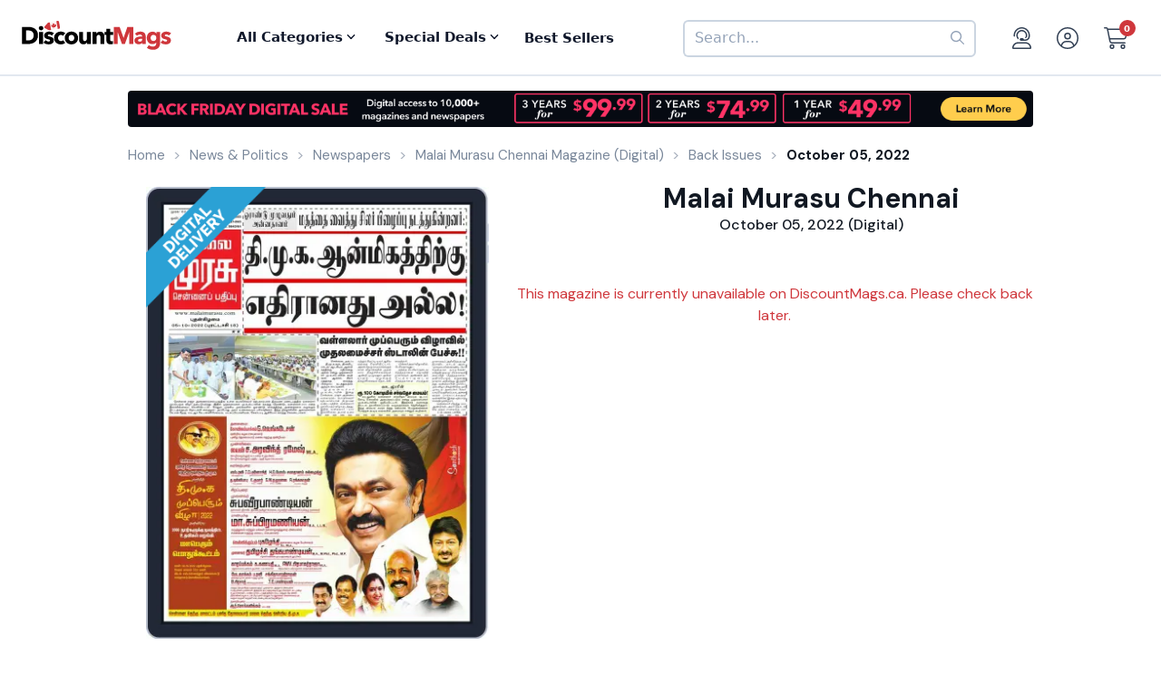

--- FILE ---
content_type: text/html; charset=utf-8
request_url: https://www.google.com/recaptcha/api2/aframe
body_size: -84
content:
<!DOCTYPE HTML><html><head><meta http-equiv="content-type" content="text/html; charset=UTF-8"></head><body><script nonce="-_vYCsxq4-EVifWWRRJVOQ">/** Anti-fraud and anti-abuse applications only. See google.com/recaptcha */ try{var clients={'sodar':'https://pagead2.googlesyndication.com/pagead/sodar?'};window.addEventListener("message",function(a){try{if(a.source===window.parent){var b=JSON.parse(a.data);var c=clients[b['id']];if(c){var d=document.createElement('img');d.src=c+b['params']+'&rc='+(localStorage.getItem("rc::a")?sessionStorage.getItem("rc::b"):"");window.document.body.appendChild(d);sessionStorage.setItem("rc::e",parseInt(sessionStorage.getItem("rc::e")||0)+1);localStorage.setItem("rc::h",'1769772484426');}}}catch(b){}});window.parent.postMessage("_grecaptcha_ready", "*");}catch(b){}</script></body></html>

--- FILE ---
content_type: text/css
request_url: https://d3ochae1kou2ub.cloudfront.net/build/app.7d32fc077ec443df95b6.s.bundle.css?6742800550e82085d265
body_size: 62965
content:
/*! normalize.css v3.0.1 | MIT License | git.io/normalize */html{font-family:sans-serif;-ms-text-size-adjust:100%;-webkit-text-size-adjust:100%}body{margin:0}article,aside,details,figcaption,figure,footer,header,hgroup,main,nav,section,summary{display:block}audio,canvas,progress,video{display:inline-block;vertical-align:baseline}audio:not([controls]){display:none;height:0}[hidden],template{display:none}a{background:rgba(0,0,0,0)}a:active,a:hover{outline:0}abbr[title]{border-bottom:1px dotted}b,strong{font-weight:bold}dfn{font-style:italic}h1{font-size:2em;margin:.67em 0}mark{background:#ff0;color:#000}small{font-size:80%}sub,sup{font-size:75%;line-height:0;position:relative;vertical-align:baseline}sup{top:-0.5em}sub{bottom:-0.25em}img{border:0}svg:not(:root){overflow:hidden}figure{margin:1em 40px}hr{-moz-box-sizing:content-box;box-sizing:content-box;height:0}pre{overflow:auto}code,kbd,pre,samp{font-family:monospace,monospace;font-size:1em}button,input,optgroup,select,textarea{color:inherit;font:inherit;margin:0}button{overflow:visible}button,select{text-transform:none}button,html input[type=button],input[type=reset],input[type=submit]{-webkit-appearance:button;cursor:pointer}button[disabled],html input[disabled]{cursor:default}button::-moz-focus-inner,input::-moz-focus-inner{border:0;padding:0}input{line-height:normal}input[type=checkbox],input[type=radio]{box-sizing:border-box;padding:0}input[type=number]::-webkit-inner-spin-button,input[type=number]::-webkit-outer-spin-button{height:auto}input[type=search]{-webkit-appearance:textfield;-moz-box-sizing:content-box;-webkit-box-sizing:content-box;box-sizing:content-box}input[type=search]::-webkit-search-cancel-button,input[type=search]::-webkit-search-decoration{-webkit-appearance:none}fieldset{border:1px solid silver;margin:0 2px;padding:.35em .625em .75em}legend{border:0;padding:0}textarea{overflow:auto}optgroup{font-weight:bold}table{border-collapse:collapse;border-spacing:0}td,th{padding:0}@media print{*{text-shadow:none !important;color:#000 !important;background:rgba(0,0,0,0) !important;box-shadow:none !important}a,a:visited{text-decoration:underline}a[href]:after{content:" (" attr(href) ")"}abbr[title]:after{content:" (" attr(title) ")"}a[href^="javascript:"]:after,a[href^="#"]:after{content:""}pre,blockquote{border:1px solid #999;page-break-inside:avoid}thead{display:table-header-group}tr,img{page-break-inside:avoid}img{max-width:100% !important}p,h2,h3{orphans:3;widows:3}h2,h3{page-break-after:avoid}select{background:#fff !important}.navbar{display:none}.table td,.table th{background-color:#fff !important}.btn>.caret,.dropup>.btn>.caret{border-top-color:#000 !important}.label{border:1px solid #000}.table{border-collapse:collapse !important}.table-bordered th,.table-bordered td{border:1px solid #ddd !important}}@font-face{font-family:"Glyphicons Halflings";src:url(https://d3ochae1kou2ub.cloudfront.net/build/fonts/glyphicons-halflings-regular-2810d2a49be3af435f61.eot);src:url(https://d3ochae1kou2ub.cloudfront.net/build/fonts/glyphicons-halflings-regular-2810d2a49be3af435f61.eot?#iefix) format("embedded-opentype"),url(https://d3ochae1kou2ub.cloudfront.net/build/e3cab037268b4e02bef8.woff) format("woff"),url(https://d3ochae1kou2ub.cloudfront.net/build/fonts/glyphicons-halflings-regular-b7c243015cec15850248.ttf) format("truetype"),url(https://d3ochae1kou2ub.cloudfront.net/build/fonts/glyphicons-halflings-regular-864c2bdfdea09ee84833.svg#glyphicons_halflingsregular) format("svg")}.glyphicon{position:relative;top:1px;display:inline-block;font-family:"Glyphicons Halflings";font-style:normal;font-weight:normal;line-height:1;-webkit-font-smoothing:antialiased;-moz-osx-font-smoothing:grayscale}.glyphicon-asterisk:before{content:"*"}.glyphicon-plus:before{content:"+"}.glyphicon-euro:before{content:"€"}.glyphicon-minus:before{content:"−"}.glyphicon-cloud:before{content:"☁"}.glyphicon-envelope:before{content:"✉"}.glyphicon-pencil:before{content:"✏"}.glyphicon-glass:before{content:""}.glyphicon-music:before{content:""}.glyphicon-search:before{content:""}.glyphicon-heart:before{content:""}.glyphicon-star:before{content:""}.glyphicon-star-empty:before{content:""}.glyphicon-user:before{content:""}.glyphicon-film:before{content:""}.glyphicon-th-large:before{content:""}.glyphicon-th:before{content:""}.glyphicon-th-list:before{content:""}.glyphicon-ok:before{content:""}.glyphicon-remove:before{content:""}.glyphicon-zoom-in:before{content:""}.glyphicon-zoom-out:before{content:""}.glyphicon-off:before{content:""}.glyphicon-signal:before{content:""}.glyphicon-cog:before{content:""}.glyphicon-trash:before{content:""}.glyphicon-home:before{content:""}.glyphicon-file:before{content:""}.glyphicon-time:before{content:""}.glyphicon-road:before{content:""}.glyphicon-download-alt:before{content:""}.glyphicon-download:before{content:""}.glyphicon-upload:before{content:""}.glyphicon-inbox:before{content:""}.glyphicon-play-circle:before{content:""}.glyphicon-repeat:before{content:""}.glyphicon-refresh:before{content:""}.glyphicon-list-alt:before{content:""}.glyphicon-lock:before{content:""}.glyphicon-flag:before{content:""}.glyphicon-headphones:before{content:""}.glyphicon-volume-off:before{content:""}.glyphicon-volume-down:before{content:""}.glyphicon-volume-up:before{content:""}.glyphicon-qrcode:before{content:""}.glyphicon-barcode:before{content:""}.glyphicon-tag:before{content:""}.glyphicon-tags:before{content:""}.glyphicon-book:before{content:""}.glyphicon-bookmark:before{content:""}.glyphicon-print:before{content:""}.glyphicon-camera:before{content:""}.glyphicon-font:before{content:""}.glyphicon-bold:before{content:""}.glyphicon-italic:before{content:""}.glyphicon-text-height:before{content:""}.glyphicon-text-width:before{content:""}.glyphicon-align-left:before{content:""}.glyphicon-align-center:before{content:""}.glyphicon-align-right:before{content:""}.glyphicon-align-justify:before{content:""}.glyphicon-list:before{content:""}.glyphicon-indent-left:before{content:""}.glyphicon-indent-right:before{content:""}.glyphicon-facetime-video:before{content:""}.glyphicon-picture:before{content:""}.glyphicon-map-marker:before{content:""}.glyphicon-adjust:before{content:""}.glyphicon-tint:before{content:""}.glyphicon-edit:before{content:""}.glyphicon-share:before{content:""}.glyphicon-check:before{content:""}.glyphicon-move:before{content:""}.glyphicon-step-backward:before{content:""}.glyphicon-fast-backward:before{content:""}.glyphicon-backward:before{content:""}.glyphicon-play:before{content:""}.glyphicon-pause:before{content:""}.glyphicon-stop:before{content:""}.glyphicon-forward:before{content:""}.glyphicon-fast-forward:before{content:""}.glyphicon-step-forward:before{content:""}.glyphicon-eject:before{content:""}.glyphicon-chevron-left:before{content:""}.glyphicon-chevron-right:before{content:""}.glyphicon-plus-sign:before{content:""}.glyphicon-minus-sign:before{content:""}.glyphicon-remove-sign:before{content:""}.glyphicon-ok-sign:before{content:""}.glyphicon-question-sign:before{content:""}.glyphicon-info-sign:before{content:""}.glyphicon-screenshot:before{content:""}.glyphicon-remove-circle:before{content:""}.glyphicon-ok-circle:before{content:""}.glyphicon-ban-circle:before{content:""}.glyphicon-arrow-left:before{content:""}.glyphicon-arrow-right:before{content:""}.glyphicon-arrow-up:before{content:""}.glyphicon-arrow-down:before{content:""}.glyphicon-share-alt:before{content:""}.glyphicon-resize-full:before{content:""}.glyphicon-resize-small:before{content:""}.glyphicon-exclamation-sign:before{content:""}.glyphicon-gift:before{content:""}.glyphicon-leaf:before{content:""}.glyphicon-fire:before{content:""}.glyphicon-eye-open:before{content:""}.glyphicon-eye-close:before{content:""}.glyphicon-warning-sign:before{content:""}.glyphicon-plane:before{content:""}.glyphicon-calendar:before{content:""}.glyphicon-random:before{content:""}.glyphicon-comment:before{content:""}.glyphicon-magnet:before{content:""}.glyphicon-chevron-up:before{content:""}.glyphicon-chevron-down:before{content:""}.glyphicon-retweet:before{content:""}.glyphicon-shopping-cart:before{content:""}.glyphicon-folder-close:before{content:""}.glyphicon-folder-open:before{content:""}.glyphicon-resize-vertical:before{content:""}.glyphicon-resize-horizontal:before{content:""}.glyphicon-hdd:before{content:""}.glyphicon-bullhorn:before{content:""}.glyphicon-bell:before{content:""}.glyphicon-certificate:before{content:""}.glyphicon-thumbs-up:before{content:""}.glyphicon-thumbs-down:before{content:""}.glyphicon-hand-right:before{content:""}.glyphicon-hand-left:before{content:""}.glyphicon-hand-up:before{content:""}.glyphicon-hand-down:before{content:""}.glyphicon-circle-arrow-right:before{content:""}.glyphicon-circle-arrow-left:before{content:""}.glyphicon-circle-arrow-up:before{content:""}.glyphicon-circle-arrow-down:before{content:""}.glyphicon-globe:before{content:""}.glyphicon-wrench:before{content:""}.glyphicon-tasks:before{content:""}.glyphicon-filter:before{content:""}.glyphicon-briefcase:before{content:""}.glyphicon-fullscreen:before{content:""}.glyphicon-dashboard:before{content:""}.glyphicon-paperclip:before{content:""}.glyphicon-heart-empty:before{content:""}.glyphicon-link:before{content:""}.glyphicon-phone:before{content:""}.glyphicon-pushpin:before{content:""}.glyphicon-usd:before{content:""}.glyphicon-gbp:before{content:""}.glyphicon-sort:before{content:""}.glyphicon-sort-by-alphabet:before{content:""}.glyphicon-sort-by-alphabet-alt:before{content:""}.glyphicon-sort-by-order:before{content:""}.glyphicon-sort-by-order-alt:before{content:""}.glyphicon-sort-by-attributes:before{content:""}.glyphicon-sort-by-attributes-alt:before{content:""}.glyphicon-unchecked:before{content:""}.glyphicon-expand:before{content:""}.glyphicon-collapse-down:before{content:""}.glyphicon-collapse-up:before{content:""}.glyphicon-log-in:before{content:""}.glyphicon-flash:before{content:""}.glyphicon-log-out:before{content:""}.glyphicon-new-window:before{content:""}.glyphicon-record:before{content:""}.glyphicon-save:before{content:""}.glyphicon-open:before{content:""}.glyphicon-saved:before{content:""}.glyphicon-import:before{content:""}.glyphicon-export:before{content:""}.glyphicon-send:before{content:""}.glyphicon-floppy-disk:before{content:""}.glyphicon-floppy-saved:before{content:""}.glyphicon-floppy-remove:before{content:""}.glyphicon-floppy-save:before{content:""}.glyphicon-floppy-open:before{content:""}.glyphicon-credit-card:before{content:""}.glyphicon-transfer:before{content:""}.glyphicon-cutlery:before{content:""}.glyphicon-header:before{content:""}.glyphicon-compressed:before{content:""}.glyphicon-earphone:before{content:""}.glyphicon-phone-alt:before{content:""}.glyphicon-tower:before{content:""}.glyphicon-stats:before{content:""}.glyphicon-sd-video:before{content:""}.glyphicon-hd-video:before{content:""}.glyphicon-subtitles:before{content:""}.glyphicon-sound-stereo:before{content:""}.glyphicon-sound-dolby:before{content:""}.glyphicon-sound-5-1:before{content:""}.glyphicon-sound-6-1:before{content:""}.glyphicon-sound-7-1:before{content:""}.glyphicon-copyright-mark:before{content:""}.glyphicon-registration-mark:before{content:""}.glyphicon-cloud-download:before{content:""}.glyphicon-cloud-upload:before{content:""}.glyphicon-tree-conifer:before{content:""}.glyphicon-tree-deciduous:before{content:""}*{-webkit-box-sizing:border-box;-moz-box-sizing:border-box;box-sizing:border-box}*:before,*:after{-webkit-box-sizing:border-box;-moz-box-sizing:border-box;box-sizing:border-box}html{-webkit-tap-highlight-color:rgba(0,0,0,0)}body{font-family:"Raleway",Arial,Helvetica,sans-serif;font-size:15px;line-height:1.5333;color:#7a7a7a;background-color:#fff}input,button,select,textarea{font-family:inherit;font-size:inherit;line-height:inherit}a{color:#be453e;text-decoration:none}a:hover,a:focus{color:#84302b;text-decoration:underline}a:focus{outline:thin dotted;outline:5px auto -webkit-focus-ring-color;outline-offset:-2px}figure{margin:0}img{vertical-align:middle}.img-responsive{display:block;width:100% \9 ;max-width:100%;height:auto}.img-rounded{border-radius:6px}.img-thumbnail{padding:4px;line-height:1.5333;background-color:#fff;border:1px solid #ddd;border-radius:3px;-webkit-transition:all .2s ease-in-out;-o-transition:all .2s ease-in-out;transition:all .2s ease-in-out;display:inline-block;width:100% \9 ;max-width:100%;height:auto}.img-circle{border-radius:50%}hr{margin-top:22px;margin-bottom:22px;border:0;border-top:1px solid #eee}.sr-only{position:absolute;width:1px;height:1px;margin:-1px;padding:0;overflow:hidden;clip:rect(0, 0, 0, 0);border:0}.sr-only-focusable:active,.sr-only-focusable:focus{position:static;width:auto;height:auto;margin:0;overflow:visible;clip:auto}h1,h2,h3,h4,h5,h6,.h1,.h2,.h3,.h4,.h5,.h6{font-family:inherit;font-weight:500;line-height:1.1;color:inherit}h1 small,h1 .small,h2 small,h2 .small,h3 small,h3 .small,h4 small,h4 .small,h5 small,h5 .small,h6 small,h6 .small,.h1 small,.h1 .small,.h2 small,.h2 .small,.h3 small,.h3 .small,.h4 small,.h4 .small,.h5 small,.h5 .small,.h6 small,.h6 .small{font-weight:normal;line-height:1;color:#777}h1,.h1,h2,.h2,h3,.h3{margin-top:22px;margin-bottom:11px}h1 small,h1 .small,.h1 small,.h1 .small,h2 small,h2 .small,.h2 small,.h2 .small,h3 small,h3 .small,.h3 small,.h3 .small{font-size:65%}h4,.h4,h5,.h5,h6,.h6{margin-top:11px;margin-bottom:11px}h4 small,h4 .small,.h4 small,.h4 .small,h5 small,h5 .small,.h5 small,.h5 .small,h6 small,h6 .small,.h6 small,.h6 .small{font-size:75%}h1,.h1{font-size:44px}h2,.h2{font-size:34px}h3,.h3{font-size:25px}h4,.h4{font-size:15px}h5,.h5{font-size:15px}h6,.h6{font-size:13px}p{margin:0 0 11px}.lead{margin-bottom:22px;font-size:17px;font-weight:300;line-height:1.4}@media(min-width: 1px){.lead{font-size:22.5px}}small,.small{font-size:86%}cite{font-style:normal}mark,.mark{background-color:#fcf8e3;padding:.2em}.text-left{text-align:left}.text-right{text-align:right}.text-center{text-align:center}.text-justify{text-align:justify}.text-nowrap{white-space:nowrap}.text-lowercase{text-transform:lowercase}.text-uppercase{text-transform:uppercase}.text-capitalize{text-transform:capitalize}.text-muted{color:#777}.text-primary{color:#be453e}a.text-primary:hover{color:#983731}.text-success{color:#3c763d}a.text-success:hover{color:#2b542c}.text-info{color:#31708f}a.text-info:hover{color:#245269}.text-warning{color:#8a6d3b}a.text-warning:hover{color:#66512c}.text-danger{color:#be453e}a.text-danger:hover{color:#983731}.bg-primary{color:#fff}.bg-primary{background-color:#be453e}a.bg-primary:hover{background-color:#983731}.bg-success{background-color:#dff0d8}a.bg-success:hover{background-color:#c1e2b3}.bg-info{background-color:#d9edf7}a.bg-info:hover{background-color:#afd9ee}.bg-warning{background-color:#fcf8e3}a.bg-warning:hover{background-color:#f7ecb5}.bg-danger{background-color:#f8f8f8}a.bg-danger:hover{background-color:#dfdfdf}.page-header{padding-bottom:10px;margin:44px 0 22px;border-bottom:1px solid #eee}ul,ol{margin-top:0;margin-bottom:11px}ul ul,ul ol,ol ul,ol ol{margin-bottom:0}.list-unstyled,.sidenav ul,.list-inline{padding-left:0;list-style:none}.list-inline{margin-left:-5px}.list-inline>li{display:inline-block;padding-left:5px;padding-right:5px}dl{margin-top:0;margin-bottom:22px}dt,dd{line-height:1.5333}dt{font-weight:bold}dd{margin-left:0}.dl-horizontal dd:before,.dl-horizontal dd:after{content:" ";display:table}.dl-horizontal dd:after{clear:both}@media(min-width: 1px){.dl-horizontal dt{float:left;width:160px;clear:left;text-align:right;overflow:hidden;text-overflow:ellipsis;white-space:nowrap}.dl-horizontal dd{margin-left:180px}}abbr[title],abbr[data-original-title]{cursor:help;border-bottom:1px dotted #777}.initialism{font-size:90%;text-transform:uppercase}blockquote{padding:11px 22px;margin:0 0 22px;font-size:18.75px;border-left:5px solid #eee}blockquote p:last-child,blockquote ul:last-child,blockquote ol:last-child{margin-bottom:0}blockquote footer,blockquote small,blockquote .small{display:block;font-size:80%;line-height:1.5333;color:#777}blockquote footer:before,blockquote small:before,blockquote .small:before{content:"— "}.blockquote-reverse,blockquote.pull-right{padding-right:15px;padding-left:0;border-right:5px solid #eee;border-left:0;text-align:right}.blockquote-reverse footer:before,.blockquote-reverse small:before,.blockquote-reverse .small:before,blockquote.pull-right footer:before,blockquote.pull-right small:before,blockquote.pull-right .small:before{content:""}.blockquote-reverse footer:after,.blockquote-reverse small:after,.blockquote-reverse .small:after,blockquote.pull-right footer:after,blockquote.pull-right small:after,blockquote.pull-right .small:after{content:" —"}blockquote:before,blockquote:after{content:""}address{margin-bottom:22px;font-style:normal;line-height:1.5333}code,kbd,pre,samp{font-family:Menlo,Monaco,Consolas,"Courier New",monospace}code{padding:2px 4px;font-size:90%;color:#c7254e;background-color:#f9f2f4;border-radius:3px}kbd{padding:2px 4px;font-size:90%;color:#fff;background-color:#333;border-radius:3px;box-shadow:inset 0 -1px 0 rgba(0,0,0,.25)}kbd kbd{padding:0;font-size:100%;box-shadow:none}pre{display:block;padding:10.5px;margin:0 0 11px;font-size:14px;line-height:1.5333;word-break:break-all;word-wrap:break-word;color:#333;background-color:#f0f2f5;border:1px solid #ccc;border-radius:3px}pre code{padding:0;font-size:inherit;color:inherit;white-space:pre-wrap;background-color:rgba(0,0,0,0);border-radius:0}.pre-scrollable{max-height:340px;overflow-y:scroll}.container{margin-right:auto;margin-left:auto;padding-left:15px;padding-right:15px}.container:before,.container:after{content:" ";display:table}.container:after{clear:both}@media(min-width: 1px){.container{width:750px}}@media(min-width: 1px){.container{width:970px}}@media(min-width: 1px){.container{width:1028px}}@media only screen and (min-width: 1400px){.container.container-ws{width:1400px}}.container-fluid{margin-right:auto;margin-left:auto;padding-left:15px;padding-right:15px}.container-fluid:before,.container-fluid:after{content:" ";display:table}.container-fluid:after{clear:both}.row{margin-left:-15px;margin-right:-15px}.row:before,.row:after{content:" ";display:table}.row:after{clear:both}.col-xs-1,.col-sm-1,.col-md-1,.col-lg-1,.col-xs-2,.col-sm-2,.col-md-2,.col-lg-2,.col-xs-3,.col-sm-3,.col-md-3,.col-lg-3,.col-xs-4,.col-sm-4,.col-md-4,.col-lg-4,.col-xs-5,.col-sm-5,.col-md-5,.col-lg-5,.col-xs-6,.col-sm-6,.col-md-6,.col-lg-6,.col-xs-7,.col-sm-7,.col-md-7,.col-lg-7,.col-xs-8,.col-sm-8,.col-md-8,.col-lg-8,.col-xs-9,.col-sm-9,.col-md-9,.col-lg-9,.col-xs-10,.col-sm-10,.col-md-10,.col-lg-10,.col-xs-11,.col-sm-11,.col-md-11,.col-lg-11,.col-xs-12,.col-sm-12,.col-md-12,.col-lg-12{position:relative;min-height:1px;padding-left:15px;padding-right:15px}.col-xs-1,.col-xs-2,.col-xs-3,.col-xs-4,.col-xs-5,.col-xs-6,.col-xs-7,.col-xs-8,.col-xs-9,.col-xs-10,.col-xs-11,.col-xs-12{float:left}.col-xs-1{width:8.3333333333%}.col-xs-2{width:16.6666666667%}.col-xs-3{width:25%}.col-xs-4{width:33.3333333333%}.col-xs-5{width:41.6666666667%}.col-xs-6{width:50%}.col-xs-7{width:58.3333333333%}.col-xs-8{width:66.6666666667%}.col-xs-9{width:75%}.col-xs-10{width:83.3333333333%}.col-xs-11{width:91.6666666667%}.col-xs-12{width:100%}.col-xs-pull-0{right:auto}.col-xs-pull-1{right:8.3333333333%}.col-xs-pull-2{right:16.6666666667%}.col-xs-pull-3{right:25%}.col-xs-pull-4{right:33.3333333333%}.col-xs-pull-5{right:41.6666666667%}.col-xs-pull-6{right:50%}.col-xs-pull-7{right:58.3333333333%}.col-xs-pull-8{right:66.6666666667%}.col-xs-pull-9{right:75%}.col-xs-pull-10{right:83.3333333333%}.col-xs-pull-11{right:91.6666666667%}.col-xs-pull-12{right:100%}.col-xs-push-0{left:auto}.col-xs-push-1{left:8.3333333333%}.col-xs-push-2{left:16.6666666667%}.col-xs-push-3{left:25%}.col-xs-push-4{left:33.3333333333%}.col-xs-push-5{left:41.6666666667%}.col-xs-push-6{left:50%}.col-xs-push-7{left:58.3333333333%}.col-xs-push-8{left:66.6666666667%}.col-xs-push-9{left:75%}.col-xs-push-10{left:83.3333333333%}.col-xs-push-11{left:91.6666666667%}.col-xs-push-12{left:100%}.col-xs-offset-0{margin-left:0%}.col-xs-offset-1{margin-left:8.3333333333%}.col-xs-offset-2{margin-left:16.6666666667%}.col-xs-offset-3{margin-left:25%}.col-xs-offset-4{margin-left:33.3333333333%}.col-xs-offset-5{margin-left:41.6666666667%}.col-xs-offset-6{margin-left:50%}.col-xs-offset-7{margin-left:58.3333333333%}.col-xs-offset-8{margin-left:66.6666666667%}.col-xs-offset-9{margin-left:75%}.col-xs-offset-10{margin-left:83.3333333333%}.col-xs-offset-11{margin-left:91.6666666667%}.col-xs-offset-12{margin-left:100%}@media(min-width: 1px){.col-sm-1,.col-sm-2,.col-sm-3,.col-sm-4,.col-sm-5,.col-sm-6,.col-sm-7,.col-sm-8,.col-sm-9,.col-sm-10,.col-sm-11,.col-sm-12{float:left}.col-sm-1{width:8.3333333333%}.col-sm-2{width:16.6666666667%}.col-sm-3{width:25%}.col-sm-4{width:33.3333333333%}.col-sm-5{width:41.6666666667%}.col-sm-6{width:50%}.col-sm-7{width:58.3333333333%}.col-sm-8{width:66.6666666667%}.col-sm-9{width:75%}.col-sm-10{width:83.3333333333%}.col-sm-11{width:91.6666666667%}.col-sm-12{width:100%}.col-sm-pull-0{right:auto}.col-sm-pull-1{right:8.3333333333%}.col-sm-pull-2{right:16.6666666667%}.col-sm-pull-3{right:25%}.col-sm-pull-4{right:33.3333333333%}.col-sm-pull-5{right:41.6666666667%}.col-sm-pull-6{right:50%}.col-sm-pull-7{right:58.3333333333%}.col-sm-pull-8{right:66.6666666667%}.col-sm-pull-9{right:75%}.col-sm-pull-10{right:83.3333333333%}.col-sm-pull-11{right:91.6666666667%}.col-sm-pull-12{right:100%}.col-sm-push-0{left:auto}.col-sm-push-1{left:8.3333333333%}.col-sm-push-2{left:16.6666666667%}.col-sm-push-3{left:25%}.col-sm-push-4{left:33.3333333333%}.col-sm-push-5{left:41.6666666667%}.col-sm-push-6{left:50%}.col-sm-push-7{left:58.3333333333%}.col-sm-push-8{left:66.6666666667%}.col-sm-push-9{left:75%}.col-sm-push-10{left:83.3333333333%}.col-sm-push-11{left:91.6666666667%}.col-sm-push-12{left:100%}.col-sm-offset-0{margin-left:0%}.col-sm-offset-1{margin-left:8.3333333333%}.col-sm-offset-2{margin-left:16.6666666667%}.col-sm-offset-3{margin-left:25%}.col-sm-offset-4{margin-left:33.3333333333%}.col-sm-offset-5{margin-left:41.6666666667%}.col-sm-offset-6{margin-left:50%}.col-sm-offset-7{margin-left:58.3333333333%}.col-sm-offset-8{margin-left:66.6666666667%}.col-sm-offset-9{margin-left:75%}.col-sm-offset-10{margin-left:83.3333333333%}.col-sm-offset-11{margin-left:91.6666666667%}.col-sm-offset-12{margin-left:100%}}@media(min-width: 1px){.col-md-1,.col-md-2,.col-md-3,.col-md-4,.col-md-5,.col-md-6,.col-md-7,.col-md-8,.col-md-9,.col-md-10,.col-md-11,.col-md-12{float:left}.col-md-1{width:8.3333333333%}.col-md-2{width:16.6666666667%}.col-md-3{width:25%}.col-md-4{width:33.3333333333%}.col-md-5{width:41.6666666667%}.col-md-6{width:50%}.col-md-7{width:58.3333333333%}.col-md-8{width:66.6666666667%}.col-md-9{width:75%}.col-md-10{width:83.3333333333%}.col-md-11{width:91.6666666667%}.col-md-12{width:100%}.col-md-pull-0{right:auto}.col-md-pull-1{right:8.3333333333%}.col-md-pull-2{right:16.6666666667%}.col-md-pull-3{right:25%}.col-md-pull-4{right:33.3333333333%}.col-md-pull-5{right:41.6666666667%}.col-md-pull-6{right:50%}.col-md-pull-7{right:58.3333333333%}.col-md-pull-8{right:66.6666666667%}.col-md-pull-9{right:75%}.col-md-pull-10{right:83.3333333333%}.col-md-pull-11{right:91.6666666667%}.col-md-pull-12{right:100%}.col-md-push-0{left:auto}.col-md-push-1{left:8.3333333333%}.col-md-push-2{left:16.6666666667%}.col-md-push-3{left:25%}.col-md-push-4{left:33.3333333333%}.col-md-push-5{left:41.6666666667%}.col-md-push-6{left:50%}.col-md-push-7{left:58.3333333333%}.col-md-push-8{left:66.6666666667%}.col-md-push-9{left:75%}.col-md-push-10{left:83.3333333333%}.col-md-push-11{left:91.6666666667%}.col-md-push-12{left:100%}.col-md-offset-0{margin-left:0%}.col-md-offset-1{margin-left:8.3333333333%}.col-md-offset-2{margin-left:16.6666666667%}.col-md-offset-3{margin-left:25%}.col-md-offset-4{margin-left:33.3333333333%}.col-md-offset-5{margin-left:41.6666666667%}.col-md-offset-6{margin-left:50%}.col-md-offset-7{margin-left:58.3333333333%}.col-md-offset-8{margin-left:66.6666666667%}.col-md-offset-9{margin-left:75%}.col-md-offset-10{margin-left:83.3333333333%}.col-md-offset-11{margin-left:91.6666666667%}.col-md-offset-12{margin-left:100%}}@media(min-width: 1px){.col-lg-1,.col-lg-2,.col-lg-3,.col-lg-4,.col-lg-5,.col-lg-6,.col-lg-7,.col-lg-8,.col-lg-9,.col-lg-10,.col-lg-11,.col-lg-12{float:left}.col-lg-1{width:8.3333333333%}.col-lg-2{width:16.6666666667%}.col-lg-3{width:25%}.col-lg-4{width:33.3333333333%}.col-lg-5{width:41.6666666667%}.col-lg-6{width:50%}.col-lg-7{width:58.3333333333%}.col-lg-8{width:66.6666666667%}.col-lg-9{width:75%}.col-lg-10{width:83.3333333333%}.col-lg-11{width:91.6666666667%}.col-lg-12{width:100%}.col-lg-pull-0{right:auto}.col-lg-pull-1{right:8.3333333333%}.col-lg-pull-2{right:16.6666666667%}.col-lg-pull-3{right:25%}.col-lg-pull-4{right:33.3333333333%}.col-lg-pull-5{right:41.6666666667%}.col-lg-pull-6{right:50%}.col-lg-pull-7{right:58.3333333333%}.col-lg-pull-8{right:66.6666666667%}.col-lg-pull-9{right:75%}.col-lg-pull-10{right:83.3333333333%}.col-lg-pull-11{right:91.6666666667%}.col-lg-pull-12{right:100%}.col-lg-push-0{left:auto}.col-lg-push-1{left:8.3333333333%}.col-lg-push-2{left:16.6666666667%}.col-lg-push-3{left:25%}.col-lg-push-4{left:33.3333333333%}.col-lg-push-5{left:41.6666666667%}.col-lg-push-6{left:50%}.col-lg-push-7{left:58.3333333333%}.col-lg-push-8{left:66.6666666667%}.col-lg-push-9{left:75%}.col-lg-push-10{left:83.3333333333%}.col-lg-push-11{left:91.6666666667%}.col-lg-push-12{left:100%}.col-lg-offset-0{margin-left:0%}.col-lg-offset-1{margin-left:8.3333333333%}.col-lg-offset-2{margin-left:16.6666666667%}.col-lg-offset-3{margin-left:25%}.col-lg-offset-4{margin-left:33.3333333333%}.col-lg-offset-5{margin-left:41.6666666667%}.col-lg-offset-6{margin-left:50%}.col-lg-offset-7{margin-left:58.3333333333%}.col-lg-offset-8{margin-left:66.6666666667%}.col-lg-offset-9{margin-left:75%}.col-lg-offset-10{margin-left:83.3333333333%}.col-lg-offset-11{margin-left:91.6666666667%}.col-lg-offset-12{margin-left:100%}}table{background-color:rgba(0,0,0,0)}th{text-align:left}.table{width:100%;max-width:100%;margin-bottom:22px}.table>thead>tr>th,.table>thead>tr>td,.table>tbody>tr>th,.table>tbody>tr>td,.table>tfoot>tr>th,.table>tfoot>tr>td{padding:8px;line-height:1.5333;vertical-align:top;border-top:1px solid #ddd}.table>thead>tr>th{vertical-align:bottom;border-bottom:2px solid #ddd}.table>caption+thead>tr:first-child>th,.table>caption+thead>tr:first-child>td,.table>colgroup+thead>tr:first-child>th,.table>colgroup+thead>tr:first-child>td,.table>thead:first-child>tr:first-child>th,.table>thead:first-child>tr:first-child>td{border-top:0}.table>tbody+tbody{border-top:2px solid #ddd}.table .table{background-color:#fff}.table-condensed>thead>tr>th,.table-condensed>thead>tr>td,.table-condensed>tbody>tr>th,.table-condensed>tbody>tr>td,.table-condensed>tfoot>tr>th,.table-condensed>tfoot>tr>td{padding:5px}.table-bordered{border:1px solid #ddd}.table-bordered>thead>tr>th,.table-bordered>thead>tr>td,.table-bordered>tbody>tr>th,.table-bordered>tbody>tr>td,.table-bordered>tfoot>tr>th,.table-bordered>tfoot>tr>td{border:1px solid #ddd}.table-bordered>thead>tr>th,.table-bordered>thead>tr>td{border-bottom-width:2px}.table-striped>tbody>tr:nth-child(odd)>td,.table-striped>tbody>tr:nth-child(odd)>th{background-color:#f9f9f9}.table-hover>tbody>tr:hover>td,.table-hover>tbody>tr:hover>th{background-color:#f0f2f5}table col[class*=col-]{position:static;float:none;display:table-column}table td[class*=col-],table th[class*=col-]{position:static;float:none;display:table-cell}.table>thead>tr>td.active,.table>thead>tr>th.active,.table>thead>tr.active>td,.table>thead>tr.active>th,.table>tbody>tr>td.active,.table>tbody>tr>th.active,.table>tbody>tr.active>td,.table>tbody>tr.active>th,.table>tfoot>tr>td.active,.table>tfoot>tr>th.active,.table>tfoot>tr.active>td,.table>tfoot>tr.active>th{background-color:#f0f2f5}.table-hover>tbody>tr>td.active:hover,.table-hover>tbody>tr>th.active:hover,.table-hover>tbody>tr.active:hover>td,.table-hover>tbody>tr:hover>.active,.table-hover>tbody>tr.active:hover>th{background-color:#e1e5eb}.table>thead>tr>td.success,.table>thead>tr>th.success,.table>thead>tr.success>td,.table>thead>tr.success>th,.table>tbody>tr>td.success,.table>tbody>tr>th.success,.table>tbody>tr.success>td,.table>tbody>tr.success>th,.table>tfoot>tr>td.success,.table>tfoot>tr>th.success,.table>tfoot>tr.success>td,.table>tfoot>tr.success>th{background-color:#dff0d8}.table-hover>tbody>tr>td.success:hover,.table-hover>tbody>tr>th.success:hover,.table-hover>tbody>tr.success:hover>td,.table-hover>tbody>tr:hover>.success,.table-hover>tbody>tr.success:hover>th{background-color:#d0e9c6}.table>thead>tr>td.info,.table>thead>tr>th.info,.table>thead>tr.info>td,.table>thead>tr.info>th,.table>tbody>tr>td.info,.table>tbody>tr>th.info,.table>tbody>tr.info>td,.table>tbody>tr.info>th,.table>tfoot>tr>td.info,.table>tfoot>tr>th.info,.table>tfoot>tr.info>td,.table>tfoot>tr.info>th{background-color:#d9edf7}.table-hover>tbody>tr>td.info:hover,.table-hover>tbody>tr>th.info:hover,.table-hover>tbody>tr.info:hover>td,.table-hover>tbody>tr:hover>.info,.table-hover>tbody>tr.info:hover>th{background-color:#c4e3f3}.table>thead>tr>td.warning,.table>thead>tr>th.warning,.table>thead>tr.warning>td,.table>thead>tr.warning>th,.table>tbody>tr>td.warning,.table>tbody>tr>th.warning,.table>tbody>tr.warning>td,.table>tbody>tr.warning>th,.table>tfoot>tr>td.warning,.table>tfoot>tr>th.warning,.table>tfoot>tr.warning>td,.table>tfoot>tr.warning>th{background-color:#fcf8e3}.table-hover>tbody>tr>td.warning:hover,.table-hover>tbody>tr>th.warning:hover,.table-hover>tbody>tr.warning:hover>td,.table-hover>tbody>tr:hover>.warning,.table-hover>tbody>tr.warning:hover>th{background-color:#faf2cc}.table>thead>tr>td.danger,.table>thead>tr>th.danger,.table>thead>tr.danger>td,.table>thead>tr.danger>th,.table>tbody>tr>td.danger,.table>tbody>tr>th.danger,.table>tbody>tr.danger>td,.table>tbody>tr.danger>th,.table>tfoot>tr>td.danger,.table>tfoot>tr>th.danger,.table>tfoot>tr.danger>td,.table>tfoot>tr.danger>th{background-color:#f8f8f8}.table-hover>tbody>tr>td.danger:hover,.table-hover>tbody>tr>th.danger:hover,.table-hover>tbody>tr.danger:hover>td,.table-hover>tbody>tr:hover>.danger,.table-hover>tbody>tr.danger:hover>th{background-color:#ebebeb}@media screen and (max-width: 0px){.table-responsive{width:100%;margin-bottom:16.5px;overflow-y:hidden;overflow-x:auto;-ms-overflow-style:-ms-autohiding-scrollbar;border:1px solid #ddd;-webkit-overflow-scrolling:touch}.table-responsive>.table{margin-bottom:0}.table-responsive>.table>thead>tr>th,.table-responsive>.table>thead>tr>td,.table-responsive>.table>tbody>tr>th,.table-responsive>.table>tbody>tr>td,.table-responsive>.table>tfoot>tr>th,.table-responsive>.table>tfoot>tr>td{white-space:nowrap}.table-responsive>.table-bordered{border:0}.table-responsive>.table-bordered>thead>tr>th:first-child,.table-responsive>.table-bordered>thead>tr>td:first-child,.table-responsive>.table-bordered>tbody>tr>th:first-child,.table-responsive>.table-bordered>tbody>tr>td:first-child,.table-responsive>.table-bordered>tfoot>tr>th:first-child,.table-responsive>.table-bordered>tfoot>tr>td:first-child{border-left:0}.table-responsive>.table-bordered>thead>tr>th:last-child,.table-responsive>.table-bordered>thead>tr>td:last-child,.table-responsive>.table-bordered>tbody>tr>th:last-child,.table-responsive>.table-bordered>tbody>tr>td:last-child,.table-responsive>.table-bordered>tfoot>tr>th:last-child,.table-responsive>.table-bordered>tfoot>tr>td:last-child{border-right:0}.table-responsive>.table-bordered>tbody>tr:last-child>th,.table-responsive>.table-bordered>tbody>tr:last-child>td,.table-responsive>.table-bordered>tfoot>tr:last-child>th,.table-responsive>.table-bordered>tfoot>tr:last-child>td{border-bottom:0}}fieldset{padding:0;margin:0;border:0;min-width:0}legend{display:block;width:100%;padding:0;margin-bottom:22px;font-size:22.5px;line-height:inherit;color:#333;border:0;border-bottom:1px solid #e5e5e5}label{display:inline-block;max-width:100%;margin-bottom:5px;font-weight:bold}input[type=search]{-webkit-box-sizing:border-box;-moz-box-sizing:border-box;box-sizing:border-box}input[type=radio],input[type=checkbox]{margin:4px 0 0;margin-top:1px \9 ;line-height:normal}input[type=file]{display:block}input[type=range]{display:block;width:100%}select[multiple],select[size]{height:auto}input[type=file]:focus,input[type=radio]:focus,input[type=checkbox]:focus{outline:thin dotted;outline:5px auto -webkit-focus-ring-color;outline-offset:-2px}output{display:block;padding-top:7px;font-size:15px;line-height:1.5333;color:#555}.form-control{display:block;width:100%;height:36px;padding:6px 12px;font-size:15px;line-height:1.5333;color:#555;background-color:#f0f2f5;background-image:none;border:1px solid #d6d6d6;border-radius:2px;-webkit-box-shadow:inset 0 1px 1px rgba(0,0,0,.075);box-shadow:inset 0 1px 1px rgba(0,0,0,.075);-webkit-transition:border-color ease-in-out .15s,box-shadow ease-in-out .15s;-o-transition:border-color ease-in-out .15s,box-shadow ease-in-out .15s;transition:border-color ease-in-out .15s,box-shadow ease-in-out .15s}.form-control:focus{border-color:#be453e;outline:0;-webkit-box-shadow:inset 0 1px 1px rgba(0,0,0,.075),0 0 8px rgba(190,69,62,.6);box-shadow:inset 0 1px 1px rgba(0,0,0,.075),0 0 8px rgba(190,69,62,.6)}.form-control::-moz-placeholder{color:#b6b6b6;opacity:1}.form-control:-ms-input-placeholder{color:#b6b6b6}.form-control::-webkit-input-placeholder{color:#b6b6b6}.form-control[disabled],.form-control[readonly],fieldset[disabled] .form-control{cursor:not-allowed;background-color:#eee;opacity:1}textarea.form-control{height:auto}input[type=search]{-webkit-appearance:none}input[type=date],input[type=time],input[type=datetime-local],input[type=month]{line-height:36px;line-height:1.5333 \0 }input[type=date].input-sm,.input-group-sm>input[type=date].form-control,.input-group-sm>input[type=date].input-group-addon,.input-group-sm>.input-group-btn>input[type=date].btn,.form-horizontal .form-group-sm input[type=date].form-control,input[type=time].input-sm,.input-group-sm>input[type=time].form-control,.input-group-sm>input[type=time].input-group-addon,.input-group-sm>.input-group-btn>input[type=time].btn,.form-horizontal .form-group-sm input[type=time].form-control,input[type=datetime-local].input-sm,.input-group-sm>input[type=datetime-local].form-control,.input-group-sm>input[type=datetime-local].input-group-addon,.input-group-sm>.input-group-btn>input[type=datetime-local].btn,.form-horizontal .form-group-sm input[type=datetime-local].form-control,input[type=month].input-sm,.input-group-sm>input[type=month].form-control,.input-group-sm>input[type=month].input-group-addon,.input-group-sm>.input-group-btn>input[type=month].btn,.form-horizontal .form-group-sm input[type=month].form-control{line-height:31px}input[type=date].input-lg,.input-group-lg>input[type=date].form-control,.input-group-lg>input[type=date].input-group-addon,.input-group-lg>.input-group-btn>input[type=date].btn,.form-horizontal .form-group-lg input[type=date].form-control,input[type=time].input-lg,.input-group-lg>input[type=time].form-control,.input-group-lg>input[type=time].input-group-addon,.input-group-lg>.input-group-btn>input[type=time].btn,.form-horizontal .form-group-lg input[type=time].form-control,input[type=datetime-local].input-lg,.input-group-lg>input[type=datetime-local].form-control,.input-group-lg>input[type=datetime-local].input-group-addon,.input-group-lg>.input-group-btn>input[type=datetime-local].btn,.form-horizontal .form-group-lg input[type=datetime-local].form-control,input[type=month].input-lg,.input-group-lg>input[type=month].form-control,.input-group-lg>input[type=month].input-group-addon,.input-group-lg>.input-group-btn>input[type=month].btn,.form-horizontal .form-group-lg input[type=month].form-control{line-height:48px}.form-group{margin-bottom:15px}.radio,.checkbox{position:relative;display:block;min-height:22px;margin-top:10px;margin-bottom:10px}.radio label,.checkbox label{padding-left:20px;margin-bottom:0;font-weight:normal;cursor:pointer}.radio input[type=radio],.radio-inline input[type=radio],.checkbox input[type=checkbox],.checkbox-inline input[type=checkbox]{position:absolute;margin-left:-20px;margin-top:4px \9 }.radio+.radio,.checkbox+.checkbox{margin-top:-5px}.radio-inline,.checkbox-inline{display:inline-block;padding-left:20px;margin-bottom:0;vertical-align:middle;font-weight:normal;cursor:pointer}.radio-inline+.radio-inline,.checkbox-inline+.checkbox-inline{margin-top:0;margin-left:10px}input[type=radio][disabled],input[type=radio].disabled,fieldset[disabled] input[type=radio],input[type=checkbox][disabled],input[type=checkbox].disabled,fieldset[disabled] input[type=checkbox]{cursor:not-allowed}.radio-inline.disabled,fieldset[disabled] .radio-inline,.checkbox-inline.disabled,fieldset[disabled] .checkbox-inline{cursor:not-allowed}.radio.disabled label,fieldset[disabled] .radio label,.checkbox.disabled label,fieldset[disabled] .checkbox label{cursor:not-allowed}.form-control-static{padding-top:7px;padding-bottom:7px;margin-bottom:0}.form-control-static.input-lg,.input-group-lg>.form-control-static.form-control,.input-group-lg>.form-control-static.input-group-addon,.input-group-lg>.input-group-btn>.form-control-static.btn,.form-horizontal .form-group-lg .form-control-static.form-control,.form-control-static.input-sm,.input-group-sm>.form-control-static.form-control,.input-group-sm>.form-control-static.input-group-addon,.input-group-sm>.input-group-btn>.form-control-static.btn,.form-horizontal .form-group-sm .form-control-static.form-control{padding-left:0;padding-right:0}.input-sm,.input-group-sm>.form-control,.input-group-sm>.input-group-addon,.input-group-sm>.input-group-btn>.btn,.form-horizontal .form-group-sm .form-control{height:31px;padding:5px 10px;font-size:13px;line-height:1.5;border-radius:3px}select.input-sm,.input-group-sm>select.form-control,.input-group-sm>select.input-group-addon,.input-group-sm>.input-group-btn>select.btn,.form-horizontal .form-group-sm select.form-control{height:31px;line-height:31px}textarea.input-sm,.input-group-sm>textarea.form-control,.input-group-sm>textarea.input-group-addon,.input-group-sm>.input-group-btn>textarea.btn,.form-horizontal .form-group-sm textarea.form-control,select[multiple].input-sm,.input-group-sm>select[multiple].form-control,.input-group-sm>select[multiple].input-group-addon,.input-group-sm>.input-group-btn>select[multiple].btn,.form-horizontal .form-group-sm select[multiple].form-control{height:auto}.input-lg,.input-group-lg>.form-control,.input-group-lg>.input-group-addon,.input-group-lg>.input-group-btn>.btn,.form-horizontal .form-group-lg .form-control{height:48px;padding:10px 16px;font-size:19px;line-height:1.33;border-radius:6px}select.input-lg,.input-group-lg>select.form-control,.input-group-lg>select.input-group-addon,.input-group-lg>.input-group-btn>select.btn,.form-horizontal .form-group-lg select.form-control{height:48px;line-height:48px}textarea.input-lg,.input-group-lg>textarea.form-control,.input-group-lg>textarea.input-group-addon,.input-group-lg>.input-group-btn>textarea.btn,.form-horizontal .form-group-lg textarea.form-control,select[multiple].input-lg,.input-group-lg>select[multiple].form-control,.input-group-lg>select[multiple].input-group-addon,.input-group-lg>.input-group-btn>select[multiple].btn,.form-horizontal .form-group-lg select[multiple].form-control{height:auto}.has-feedback{position:relative}.has-feedback .form-control{padding-right:45px}.form-control-feedback{position:absolute;top:27px;right:0;z-index:2;display:block;width:36px;height:36px;line-height:36px;text-align:center}.input-lg+.form-control-feedback,.input-group-lg>.form-control+.form-control-feedback,.input-group-lg>.input-group-addon+.form-control-feedback,.input-group-lg>.input-group-btn>.btn+.form-control-feedback,.form-horizontal .form-group-lg .form-control+.form-control-feedback{width:48px;height:48px;line-height:48px}.input-sm+.form-control-feedback,.input-group-sm>.form-control+.form-control-feedback,.input-group-sm>.input-group-addon+.form-control-feedback,.input-group-sm>.input-group-btn>.btn+.form-control-feedback,.form-horizontal .form-group-sm .form-control+.form-control-feedback{width:31px;height:31px;line-height:31px}.has-success .help-block,.has-success .control-label,.has-success .radio,.has-success .checkbox,.has-success .radio-inline,.has-success .checkbox-inline{color:#3c763d}.has-success .form-control{border-color:#3c763d;-webkit-box-shadow:inset 0 1px 1px rgba(0,0,0,.075);box-shadow:inset 0 1px 1px rgba(0,0,0,.075)}.has-success .form-control:focus{border-color:#2b542c;-webkit-box-shadow:inset 0 1px 1px rgba(0,0,0,.075),0 0 6px #67b168;box-shadow:inset 0 1px 1px rgba(0,0,0,.075),0 0 6px #67b168}.has-success .input-group-addon{color:#3c763d;border-color:#3c763d;background-color:#dff0d8}.has-success .form-control-feedback{color:#3c763d}.has-warning .help-block,.has-warning .control-label,.has-warning .radio,.has-warning .checkbox,.has-warning .radio-inline,.has-warning .checkbox-inline{color:#8a6d3b}.has-warning .form-control{border-color:#8a6d3b;-webkit-box-shadow:inset 0 1px 1px rgba(0,0,0,.075);box-shadow:inset 0 1px 1px rgba(0,0,0,.075)}.has-warning .form-control:focus{border-color:#66512c;-webkit-box-shadow:inset 0 1px 1px rgba(0,0,0,.075),0 0 6px #c0a16b;box-shadow:inset 0 1px 1px rgba(0,0,0,.075),0 0 6px #c0a16b}.has-warning .input-group-addon{color:#8a6d3b;border-color:#8a6d3b;background-color:#fcf8e3}.has-warning .form-control-feedback{color:#8a6d3b}.has-error .help-block,.has-error .control-label,.has-error .radio,.has-error .checkbox,.has-error .radio-inline,.has-error .checkbox-inline{color:#be453e}.has-error .form-control{border-color:#be453e;-webkit-box-shadow:inset 0 1px 1px rgba(0,0,0,.075);box-shadow:inset 0 1px 1px rgba(0,0,0,.075)}.has-error .form-control:focus{border-color:#983731;-webkit-box-shadow:inset 0 1px 1px rgba(0,0,0,.075),0 0 6px #d98e89;box-shadow:inset 0 1px 1px rgba(0,0,0,.075),0 0 6px #d98e89}.has-error .input-group-addon{color:#be453e;border-color:#be453e;background-color:#f8f8f8}.has-error .form-control-feedback{color:#be453e}.has-feedback label.sr-only~.form-control-feedback{top:0}.help-block{display:block;margin-top:5px;margin-bottom:10px;color:#bababa}@media(min-width: 1px){.form-inline .form-group,.navbar-form .form-group{display:inline-block;margin-bottom:0;vertical-align:middle}.form-inline .form-control,.navbar-form .form-control{display:inline-block;width:auto;vertical-align:middle}.form-inline .input-group,.navbar-form .input-group{display:inline-table;vertical-align:middle}.form-inline .input-group .input-group-addon,.navbar-form .input-group .input-group-addon,.form-inline .input-group .input-group-btn,.navbar-form .input-group .input-group-btn,.form-inline .input-group .form-control,.navbar-form .input-group .form-control{width:auto}.form-inline .input-group>.form-control,.navbar-form .input-group>.form-control{width:100%}.form-inline .control-label,.navbar-form .control-label{margin-bottom:0;vertical-align:middle}.form-inline .radio,.navbar-form .radio,.form-inline .checkbox,.navbar-form .checkbox{display:inline-block;margin-top:0;margin-bottom:0;vertical-align:middle}.form-inline .radio label,.navbar-form .radio label,.form-inline .checkbox label,.navbar-form .checkbox label{padding-left:0}.form-inline .radio input[type=radio],.navbar-form .radio input[type=radio],.form-inline .checkbox input[type=checkbox],.navbar-form .checkbox input[type=checkbox]{position:relative;margin-left:0}.form-inline .has-feedback .form-control-feedback,.navbar-form .has-feedback .form-control-feedback{top:0}}.form-horizontal .radio,.form-horizontal .checkbox,.form-horizontal .radio-inline,.form-horizontal .checkbox-inline{margin-top:0;margin-bottom:0;padding-top:7px}.form-horizontal .radio,.form-horizontal .checkbox{min-height:29px}.form-horizontal .form-group{margin-left:-15px;margin-right:-15px}.form-horizontal .form-group:before,.form-horizontal .form-group:after{content:" ";display:table}.form-horizontal .form-group:after{clear:both}@media(min-width: 1px){.form-horizontal .control-label{text-align:right;margin-bottom:0;padding-top:7px}}.form-horizontal .has-feedback .form-control-feedback{top:0;right:15px}@media(min-width: 1px){.form-horizontal .form-group-lg .control-label{padding-top:14.3px}}@media(min-width: 1px){.form-horizontal .form-group-sm .control-label{padding-top:6px}}.btn{display:inline-block;margin-bottom:0;font-weight:normal;text-align:center;vertical-align:middle;cursor:pointer;background-image:none;border:1px solid rgba(0,0,0,0);white-space:nowrap;padding:6px 12px;font-size:15px;line-height:1.5333;border-radius:3px;-webkit-user-select:none;-moz-user-select:none;-ms-user-select:none;user-select:none}.btn:focus,.btn:active:focus,.btn.active:focus{outline:thin dotted;outline:5px auto -webkit-focus-ring-color;outline-offset:-2px}.btn:hover,.btn:focus{color:#000;text-decoration:none}.btn:active,.btn.active{outline:0;background-image:none;-webkit-box-shadow:inset 0 3px 5px rgba(0,0,0,.125);box-shadow:inset 0 3px 5px rgba(0,0,0,.125)}.btn.disabled,.btn[disabled],fieldset[disabled] .btn{cursor:not-allowed;pointer-events:none;opacity:.65;filter:alpha(opacity=65);-webkit-box-shadow:none;box-shadow:none}.btn-default{color:#000;background-color:#fff;border-color:#d5d4d4}.btn-default:hover,.btn-default:focus,.btn-default:active,.btn-default.active,.open>.btn-default.dropdown-toggle{color:#000;background-color:#e6e6e6;border-color:#b7b5b5}.btn-default:active,.btn-default.active,.open>.btn-default.dropdown-toggle{background-image:none}.btn-default.disabled,.btn-default.disabled:hover,.btn-default.disabled:focus,.btn-default.disabled:active,.btn-default.disabled.active,.btn-default[disabled],.btn-default[disabled]:hover,.btn-default[disabled]:focus,.btn-default[disabled]:active,.btn-default[disabled].active,fieldset[disabled] .btn-default,fieldset[disabled] .btn-default:hover,fieldset[disabled] .btn-default:focus,fieldset[disabled] .btn-default:active,fieldset[disabled] .btn-default.active{background-color:#fff;border-color:#d5d4d4}.btn-default .badge{color:#fff;background-color:#000}.btn-primary{color:#fff;background-color:#be453e;border-color:#be453e}.btn-primary:hover,.btn-primary:focus,.btn-primary:active,.btn-primary.active,.open>.btn-primary.dropdown-toggle{color:#fff;background-color:#983731;border-color:#90342f}.btn-primary:active,.btn-primary.active,.open>.btn-primary.dropdown-toggle{background-image:none}.btn-primary.disabled,.btn-primary.disabled:hover,.btn-primary.disabled:focus,.btn-primary.disabled:active,.btn-primary.disabled.active,.btn-primary[disabled],.btn-primary[disabled]:hover,.btn-primary[disabled]:focus,.btn-primary[disabled]:active,.btn-primary[disabled].active,fieldset[disabled] .btn-primary,fieldset[disabled] .btn-primary:hover,fieldset[disabled] .btn-primary:focus,fieldset[disabled] .btn-primary:active,fieldset[disabled] .btn-primary.active{background-color:#be453e;border-color:#be453e}.btn-primary .badge{color:#be453e;background-color:#fff}.btn-success{color:#fff;background-color:#5cb85c;border-color:#4cae4c}.btn-success:hover,.btn-success:focus,.btn-success:active,.btn-success.active,.open>.btn-success.dropdown-toggle{color:#fff;background-color:#449d44;border-color:#398439}.btn-success:active,.btn-success.active,.open>.btn-success.dropdown-toggle{background-image:none}.btn-success.disabled,.btn-success.disabled:hover,.btn-success.disabled:focus,.btn-success.disabled:active,.btn-success.disabled.active,.btn-success[disabled],.btn-success[disabled]:hover,.btn-success[disabled]:focus,.btn-success[disabled]:active,.btn-success[disabled].active,fieldset[disabled] .btn-success,fieldset[disabled] .btn-success:hover,fieldset[disabled] .btn-success:focus,fieldset[disabled] .btn-success:active,fieldset[disabled] .btn-success.active{background-color:#5cb85c;border-color:#4cae4c}.btn-success .badge{color:#5cb85c;background-color:#fff}.btn-info{color:#fff;background-color:rgba(0,0,0,0);border-color:#fff}.btn-info:hover,.btn-info:focus,.btn-info:active,.btn-info.active,.open>.btn-info.dropdown-toggle{color:#fff;background-color:rgba(0,0,0,0);border-color:#e0e0e0}.btn-info:active,.btn-info.active,.open>.btn-info.dropdown-toggle{background-image:none}.btn-info.disabled,.btn-info.disabled:hover,.btn-info.disabled:focus,.btn-info.disabled:active,.btn-info.disabled.active,.btn-info[disabled],.btn-info[disabled]:hover,.btn-info[disabled]:focus,.btn-info[disabled]:active,.btn-info[disabled].active,fieldset[disabled] .btn-info,fieldset[disabled] .btn-info:hover,fieldset[disabled] .btn-info:focus,fieldset[disabled] .btn-info:active,fieldset[disabled] .btn-info.active{background-color:rgba(0,0,0,0);border-color:#fff}.btn-info .badge{color:rgba(0,0,0,0);background-color:#fff}.btn-warning{color:#fff;background-color:#ffb539;border-color:#ffb539}.btn-warning:hover,.btn-warning:focus,.btn-warning:active,.btn-warning.active,.open>.btn-warning.dropdown-toggle{color:#fff;background-color:#ffa206;border-color:#fb9d00}.btn-warning:active,.btn-warning.active,.open>.btn-warning.dropdown-toggle{background-image:none}.btn-warning.disabled,.btn-warning.disabled:hover,.btn-warning.disabled:focus,.btn-warning.disabled:active,.btn-warning.disabled.active,.btn-warning[disabled],.btn-warning[disabled]:hover,.btn-warning[disabled]:focus,.btn-warning[disabled]:active,.btn-warning[disabled].active,fieldset[disabled] .btn-warning,fieldset[disabled] .btn-warning:hover,fieldset[disabled] .btn-warning:focus,fieldset[disabled] .btn-warning:active,fieldset[disabled] .btn-warning.active{background-color:#ffb539;border-color:#ffb539}.btn-warning .badge{color:#ffb539;background-color:#fff}.btn-danger{color:#fff;background-color:#d9534f;border-color:#d43f3a}.btn-danger:hover,.btn-danger:focus,.btn-danger:active,.btn-danger.active,.open>.btn-danger.dropdown-toggle{color:#fff;background-color:#c9302c;border-color:#ac2925}.btn-danger:active,.btn-danger.active,.open>.btn-danger.dropdown-toggle{background-image:none}.btn-danger.disabled,.btn-danger.disabled:hover,.btn-danger.disabled:focus,.btn-danger.disabled:active,.btn-danger.disabled.active,.btn-danger[disabled],.btn-danger[disabled]:hover,.btn-danger[disabled]:focus,.btn-danger[disabled]:active,.btn-danger[disabled].active,fieldset[disabled] .btn-danger,fieldset[disabled] .btn-danger:hover,fieldset[disabled] .btn-danger:focus,fieldset[disabled] .btn-danger:active,fieldset[disabled] .btn-danger.active{background-color:#d9534f;border-color:#d43f3a}.btn-danger .badge{color:#d9534f;background-color:#fff}.btn-link{color:#be453e;font-weight:normal;cursor:pointer;border-radius:0}.btn-link,.btn-link:active,.btn-link[disabled],fieldset[disabled] .btn-link{background-color:rgba(0,0,0,0);-webkit-box-shadow:none;box-shadow:none}.btn-link,.btn-link:hover,.btn-link:focus,.btn-link:active{border-color:rgba(0,0,0,0)}.btn-link:hover,.btn-link:focus{color:#84302b;text-decoration:underline;background-color:rgba(0,0,0,0)}.btn-link[disabled]:hover,.btn-link[disabled]:focus,fieldset[disabled] .btn-link:hover,fieldset[disabled] .btn-link:focus{color:#777;text-decoration:none}.btn-lg{padding:10px 16px;font-size:19px;line-height:1.33;border-radius:6px}.btn-sm{padding:5px 10px;font-size:13px;line-height:1.5;border-radius:3px}.btn-xs{padding:1px 5px;font-size:13px;line-height:1.5;border-radius:3px}.btn-block{display:block;width:100%}.btn-block+.btn-block{margin-top:5px}input[type=submit].btn-block,input[type=reset].btn-block,input[type=button].btn-block{width:100%}.fade{opacity:0;-webkit-transition:opacity .15s linear;-o-transition:opacity .15s linear;transition:opacity .15s linear}.fade.in{opacity:1}.collapse{display:none}.collapse.in{display:block}tr.collapse.in{display:table-row}tbody.collapse.in{display:table-row-group}.collapsing{position:relative;height:0;overflow:hidden;-webkit-transition:height .35s ease;-o-transition:height .35s ease;transition:height .35s ease}.caret{display:inline-block;width:0;height:0;margin-left:2px;vertical-align:middle;border-top:4px solid;border-right:4px solid rgba(0,0,0,0);border-left:4px solid rgba(0,0,0,0)}.dropdown{position:relative}.dropdown-toggle:focus{outline:0}.dropdown-menu{position:absolute;top:100%;left:0;z-index:1000;display:none;float:left;min-width:160px;padding:5px 0;margin:2px 0 0;list-style:none;font-size:15px;text-align:left;background-color:#fff;border:1px solid #ccc;border:1px solid rgba(0,0,0,.15);border-radius:3px;-webkit-box-shadow:0 6px 12px rgba(0,0,0,.175);box-shadow:0 6px 12px rgba(0,0,0,.175);background-clip:padding-box}.dropdown-menu.pull-right{right:0;left:auto}.dropdown-menu .divider{height:1px;margin:10px 0;overflow:hidden;background-color:#e5e5e5}.dropdown-menu>li>a{display:block;padding:3px 20px;clear:both;font-weight:normal;line-height:1.5333;color:#333;white-space:nowrap}.dropdown-menu>li>a:hover,.dropdown-menu>li>a:focus{text-decoration:none;color:#262626;background-color:#f0f2f5}.dropdown-menu>.active>a,.dropdown-menu>.active>a:hover,.dropdown-menu>.active>a:focus{color:#fff;text-decoration:none;outline:0;background-color:#be453e}.dropdown-menu>.disabled>a,.dropdown-menu>.disabled>a:hover,.dropdown-menu>.disabled>a:focus{color:#777}.dropdown-menu>.disabled>a:hover,.dropdown-menu>.disabled>a:focus{text-decoration:none;background-color:rgba(0,0,0,0);background-image:none;filter:progid:DXImageTransform.Microsoft.gradient(enabled = false);cursor:not-allowed}.open>.dropdown-menu{display:block}.open>a{outline:0}.dropdown-menu-right{left:auto;right:0}.dropdown-menu-left{left:0;right:auto}.dropdown-header{display:block;padding:3px 20px;font-size:13px;line-height:1.5333;color:#777;white-space:nowrap}.dropdown-backdrop{position:fixed;left:0;right:0;bottom:0;top:0;z-index:990}.pull-right>.dropdown-menu{right:0;left:auto}.dropup .caret,.navbar-fixed-bottom .dropdown .caret{border-top:0;border-bottom:4px solid;content:""}.dropup .dropdown-menu,.navbar-fixed-bottom .dropdown .dropdown-menu{top:auto;bottom:100%;margin-bottom:1px}@media(min-width: 1px){.navbar-right .dropdown-menu{right:0;left:auto}.navbar-right .dropdown-menu-left{left:0;right:auto}}.input-group{position:relative;display:table;border-collapse:separate}.input-group[class*=col-]{float:none;padding-left:0;padding-right:0}.input-group .form-control{position:relative;z-index:2;float:left;width:100%;margin-bottom:0}.input-group-addon,.input-group-btn,.input-group .form-control{display:table-cell}.input-group-addon:not(:first-child):not(:last-child),.input-group-btn:not(:first-child):not(:last-child),.input-group .form-control:not(:first-child):not(:last-child){border-radius:0}.input-group-addon,.input-group-btn{width:1%;white-space:nowrap;vertical-align:middle}.input-group-addon{padding:6px 12px;font-size:15px;font-weight:normal;line-height:1;color:#555;text-align:center;background-color:#eee;border:1px solid #d6d6d6;border-radius:3px}.input-group-addon.input-sm,.form-horizontal .form-group-sm .input-group-addon.form-control,.input-group-sm>.input-group-addon,.input-group-sm>.input-group-btn>.input-group-addon.btn{padding:5px 10px;font-size:13px;border-radius:3px}.input-group-addon.input-lg,.form-horizontal .form-group-lg .input-group-addon.form-control,.input-group-lg>.input-group-addon,.input-group-lg>.input-group-btn>.input-group-addon.btn{padding:10px 16px;font-size:19px;border-radius:6px}.input-group-addon input[type=radio],.input-group-addon input[type=checkbox]{margin-top:0}.input-group .form-control:first-child,.input-group-addon:first-child,.input-group-btn:first-child>.btn,.input-group-btn:first-child>.btn-group>.btn,.input-group-btn:first-child>.dropdown-toggle,.input-group-btn:last-child>.btn:not(:last-child):not(.dropdown-toggle),.input-group-btn:last-child>.btn-group:not(:last-child)>.btn{border-bottom-right-radius:0;border-top-right-radius:0}.input-group-addon:first-child{border-right:0}.input-group .form-control:last-child,.input-group-addon:last-child,.input-group-btn:last-child>.btn,.input-group-btn:last-child>.btn-group>.btn,.input-group-btn:last-child>.dropdown-toggle,.input-group-btn:first-child>.btn:not(:first-child),.input-group-btn:first-child>.btn-group:not(:first-child)>.btn{border-bottom-left-radius:0;border-top-left-radius:0}.input-group-addon:last-child{border-left:0}.input-group-btn{position:relative;font-size:0;white-space:nowrap}.input-group-btn>.btn{position:relative}.input-group-btn>.btn+.btn{margin-left:-1px}.input-group-btn>.btn:hover,.input-group-btn>.btn:focus,.input-group-btn>.btn:active{z-index:2}.input-group-btn:first-child>.btn,.input-group-btn:first-child>.btn-group{margin-right:-1px}.input-group-btn:last-child>.btn,.input-group-btn:last-child>.btn-group{margin-left:-1px}.nav{margin-bottom:0;padding-left:0;list-style:none}.nav:before,.nav:after{content:" ";display:table}.nav:after{clear:both}.nav>li{position:relative;display:block}.nav>li>a{position:relative;display:block;padding:10px 15px}.nav>li>a:hover,.nav>li>a:focus{text-decoration:none;background-color:#eee}.nav>li.disabled>a{color:#777}.nav>li.disabled>a:hover,.nav>li.disabled>a:focus{color:#777;text-decoration:none;background-color:rgba(0,0,0,0);cursor:not-allowed}.nav .open>a,.nav .open>a:hover,.nav .open>a:focus{background-color:#eee;border-color:#be453e}.nav .nav-divider{height:1px;margin:10px 0;overflow:hidden;background-color:#e5e5e5}.nav>li>a>img{max-width:none}.nav-tabs{border-bottom:1px solid #ddd}.nav-tabs>li{float:left;margin-bottom:-1px}.nav-tabs>li>a{margin-right:2px;line-height:1.5333;border:1px solid rgba(0,0,0,0);border-radius:3px 3px 0 0}.nav-tabs>li>a:hover{border-color:#eee #eee #ddd}.nav-tabs>li.active>a,.nav-tabs>li.active>a:hover,.nav-tabs>li.active>a:focus{color:#555;background-color:#fff;border:1px solid #ddd;border-bottom-color:rgba(0,0,0,0);cursor:default}.nav-pills>li{float:left}.nav-pills>li>a{border-radius:3px}.nav-pills>li+li{margin-left:2px}.nav-pills>li.active>a,.nav-pills>li.active>a:hover,.nav-pills>li.active>a:focus{color:#fff;background-color:#be453e}.nav-stacked>li{float:none}.nav-stacked>li+li{margin-top:2px;margin-left:0}.nav-justified,.nav-tabs.nav-justified{width:100%}.nav-justified>li,.nav-tabs.nav-justified>li{float:none}.nav-justified>li>a,.nav-tabs.nav-justified>li>a{text-align:center;margin-bottom:5px}.nav-justified>.dropdown .dropdown-menu{top:auto;left:auto}@media(min-width: 1px){.nav-justified>li,.nav-tabs.nav-justified>li{display:table-cell;width:1%}.nav-justified>li>a,.nav-tabs.nav-justified>li>a{margin-bottom:0}}.nav-tabs-justified,.nav-tabs.nav-justified{border-bottom:0}.nav-tabs-justified>li>a,.nav-tabs.nav-justified>li>a{margin-right:0;border-radius:3px}.nav-tabs-justified>.active>a,.nav-tabs.nav-justified>.active>a,.nav-tabs-justified>.active>a:hover,.nav-tabs-justified>.active>a:focus{border:1px solid #ddd}@media(min-width: 1px){.nav-tabs-justified>li>a,.nav-tabs.nav-justified>li>a{border-bottom:1px solid #ddd;border-radius:3px 3px 0 0}.nav-tabs-justified>.active>a,.nav-tabs.nav-justified>.active>a,.nav-tabs-justified>.active>a:hover,.nav-tabs-justified>.active>a:focus{border-bottom-color:#fff}}.tab-content>.tab-pane{display:none}.tab-content>.active{display:block}.nav-tabs .dropdown-menu{margin-top:-1px;border-top-right-radius:0;border-top-left-radius:0}.navbar{position:relative;min-height:50px;margin-bottom:22px;border:1px solid rgba(0,0,0,0)}.navbar:before,.navbar:after{content:" ";display:table}.navbar:after{clear:both}@media(min-width: 1px){.navbar{border-radius:26px}}.navbar-header:before,.navbar-header:after{content:" ";display:table}.navbar-header:after{clear:both}@media(min-width: 1px){.navbar-header{float:left}}.navbar-collapse{overflow-x:visible;padding-right:15px;padding-left:15px;border-top:1px solid rgba(0,0,0,0);box-shadow:inset 0 1px 0 rgba(255,255,255,.1);-webkit-overflow-scrolling:touch}.navbar-collapse:before,.navbar-collapse:after{content:" ";display:table}.navbar-collapse:after{clear:both}.navbar-collapse.in{overflow-y:auto}@media(min-width: 1px){.navbar-collapse{width:auto;border-top:0;box-shadow:none}.navbar-collapse.collapse{display:block !important;height:auto !important;padding-bottom:0;overflow:visible !important}.navbar-collapse.in{overflow-y:visible}.navbar-fixed-top .navbar-collapse,.navbar-static-top .navbar-collapse,.navbar-fixed-bottom .navbar-collapse{padding-left:0;padding-right:0}}.navbar-fixed-top .navbar-collapse,.navbar-fixed-bottom .navbar-collapse{max-height:340px}@media(max-width: 1px)and (orientation: landscape){.navbar-fixed-top .navbar-collapse,.navbar-fixed-bottom .navbar-collapse{max-height:200px}}.container>.navbar-header,.container>.navbar-collapse,.container-fluid>.navbar-header,.container-fluid>.navbar-collapse{margin-right:-15px;margin-left:-15px}@media(min-width: 1px){.container>.navbar-header,.container>.navbar-collapse,.container-fluid>.navbar-header,.container-fluid>.navbar-collapse{margin-right:0;margin-left:0}}.navbar-static-top{z-index:1000;border-width:0 0 1px}@media(min-width: 1px){.navbar-static-top{border-radius:0}}.navbar-fixed-top,.navbar-fixed-bottom{position:fixed;right:0;left:0;z-index:1030;-webkit-transform:translate3d(0, 0, 0);transform:translate3d(0, 0, 0)}@media(min-width: 1px){.navbar-fixed-top,.navbar-fixed-bottom{border-radius:0}}.navbar-fixed-top{top:0;border-width:0 0 1px}.navbar-fixed-bottom{bottom:0;margin-bottom:0;border-width:1px 0 0}.navbar-brand{float:left;padding:14px 15px;font-size:19px;line-height:22px;height:50px}.navbar-brand:hover,.navbar-brand:focus{text-decoration:none}@media(min-width: 1px){.navbar>.container .navbar-brand,.navbar>.container-fluid .navbar-brand{margin-left:-15px}}.navbar-toggle{position:relative;float:right;margin-right:15px;padding:9px 10px;margin-top:8px;margin-bottom:8px;background-color:rgba(0,0,0,0);background-image:none;border:1px solid rgba(0,0,0,0);border-radius:3px}.navbar-toggle:focus{outline:0}.navbar-toggle .icon-bar{display:block;width:22px;height:2px;border-radius:1px}.navbar-toggle .icon-bar+.icon-bar{margin-top:4px}@media(min-width: 1px){.navbar-toggle{display:none}}.navbar-nav{margin:7px -15px}.navbar-nav>li>a{padding-top:10px;padding-bottom:10px;line-height:22px}@media(max-width: 0px){.navbar-nav .open .dropdown-menu{position:static;float:none;width:auto;margin-top:0;background-color:rgba(0,0,0,0);border:0;box-shadow:none}.navbar-nav .open .dropdown-menu>li>a,.navbar-nav .open .dropdown-menu .dropdown-header{padding:5px 15px 5px 25px}.navbar-nav .open .dropdown-menu>li>a{line-height:22px}.navbar-nav .open .dropdown-menu>li>a:hover,.navbar-nav .open .dropdown-menu>li>a:focus{background-image:none}}@media(min-width: 1px){.navbar-nav{float:left;margin:0}.navbar-nav>li{float:left}.navbar-nav>li>a{padding-top:14px;padding-bottom:14px}.navbar-nav.navbar-right:last-child{margin-right:-15px}}@media(min-width: 1px){.navbar-left{float:left !important}.navbar-right{float:right !important}}.navbar-form{margin-left:-15px;margin-right:-15px;padding:10px 15px;border-top:1px solid rgba(0,0,0,0);border-bottom:1px solid rgba(0,0,0,0);-webkit-box-shadow:inset 0 1px 0 rgba(255,255,255,.1),0 1px 0 rgba(255,255,255,.1);box-shadow:inset 0 1px 0 rgba(255,255,255,.1),0 1px 0 rgba(255,255,255,.1);margin-top:7px;margin-bottom:7px}@media(max-width: 0px){.navbar-form .form-group{margin-bottom:5px}}@media(min-width: 1px){.navbar-form{width:auto;border:0;margin-left:0;margin-right:0;padding-top:0;padding-bottom:0;-webkit-box-shadow:none;box-shadow:none}.navbar-form.navbar-right:last-child{margin-right:-15px}}.navbar-nav>li>.dropdown-menu{margin-top:0;border-top-right-radius:0;border-top-left-radius:0}.navbar-fixed-bottom .navbar-nav>li>.dropdown-menu{border-bottom-right-radius:0;border-bottom-left-radius:0}.navbar-btn{margin-top:7px;margin-bottom:7px}.navbar-btn.btn-sm{margin-top:9.5px;margin-bottom:9.5px}.navbar-btn.btn-xs{margin-top:14px;margin-bottom:14px}.navbar-text{margin-top:14px;margin-bottom:14px}@media(min-width: 1px){.navbar-text{float:left;margin-left:15px;margin-right:15px}.navbar-text.navbar-right:last-child{margin-right:0}}.navbar-default{background-color:#f0f2f5;border-color:#dedede}.navbar-default .navbar-brand{color:#333}.navbar-default .navbar-brand:hover,.navbar-default .navbar-brand:focus{color:#1a1a1a;background-color:rgba(0,0,0,0)}.navbar-default .navbar-text{color:#777}.navbar-default .navbar-nav>li>a{color:#333}.navbar-default .navbar-nav>li>a:hover,.navbar-default .navbar-nav>li>a:focus{color:#333;background-color:rgba(0,0,0,0)}.navbar-default .navbar-nav>.active>a,.navbar-default .navbar-nav>.active>a:hover,.navbar-default .navbar-nav>.active>a:focus{color:#555;background-color:rgba(0,0,0,0)}.navbar-default .navbar-nav>.disabled>a,.navbar-default .navbar-nav>.disabled>a:hover,.navbar-default .navbar-nav>.disabled>a:focus{color:#ccc;background-color:rgba(0,0,0,0)}.navbar-default .navbar-toggle{border-color:#ddd}.navbar-default .navbar-toggle:hover,.navbar-default .navbar-toggle:focus{background-color:#ddd}.navbar-default .navbar-toggle .icon-bar{background-color:#888}.navbar-default .navbar-collapse,.navbar-default .navbar-form{border-color:#dedede}.navbar-default .navbar-nav>.open>a,.navbar-default .navbar-nav>.open>a:hover,.navbar-default .navbar-nav>.open>a:focus{background-color:rgba(0,0,0,0);color:#555}@media(max-width: 0px){.navbar-default .navbar-nav .open .dropdown-menu>li>a{color:#333}.navbar-default .navbar-nav .open .dropdown-menu>li>a:hover,.navbar-default .navbar-nav .open .dropdown-menu>li>a:focus{color:#333;background-color:rgba(0,0,0,0)}.navbar-default .navbar-nav .open .dropdown-menu>.active>a,.navbar-default .navbar-nav .open .dropdown-menu>.active>a:hover,.navbar-default .navbar-nav .open .dropdown-menu>.active>a:focus{color:#555;background-color:rgba(0,0,0,0)}.navbar-default .navbar-nav .open .dropdown-menu>.disabled>a,.navbar-default .navbar-nav .open .dropdown-menu>.disabled>a:hover,.navbar-default .navbar-nav .open .dropdown-menu>.disabled>a:focus{color:#ccc;background-color:rgba(0,0,0,0)}}.navbar-default .navbar-link{color:#333}.navbar-default .navbar-link:hover{color:#333}.navbar-default .btn-link{color:#333}.navbar-default .btn-link:hover,.navbar-default .btn-link:focus{color:#333}.navbar-default .btn-link[disabled]:hover,.navbar-default .btn-link[disabled]:focus,fieldset[disabled] .navbar-default .btn-link:hover,fieldset[disabled] .navbar-default .btn-link:focus{color:#ccc}.navbar-inverse{background-color:#222;border-color:#090909}.navbar-inverse .navbar-brand{color:#777}.navbar-inverse .navbar-brand:hover,.navbar-inverse .navbar-brand:focus{color:#fff;background-color:rgba(0,0,0,0)}.navbar-inverse .navbar-text{color:#777}.navbar-inverse .navbar-nav>li>a{color:#777}.navbar-inverse .navbar-nav>li>a:hover,.navbar-inverse .navbar-nav>li>a:focus{color:#fff;background-color:rgba(0,0,0,0)}.navbar-inverse .navbar-nav>.active>a,.navbar-inverse .navbar-nav>.active>a:hover,.navbar-inverse .navbar-nav>.active>a:focus{color:#fff;background-color:#090909}.navbar-inverse .navbar-nav>.disabled>a,.navbar-inverse .navbar-nav>.disabled>a:hover,.navbar-inverse .navbar-nav>.disabled>a:focus{color:#444;background-color:rgba(0,0,0,0)}.navbar-inverse .navbar-toggle{border-color:#333}.navbar-inverse .navbar-toggle:hover,.navbar-inverse .navbar-toggle:focus{background-color:#333}.navbar-inverse .navbar-toggle .icon-bar{background-color:#fff}.navbar-inverse .navbar-collapse,.navbar-inverse .navbar-form{border-color:#101010}.navbar-inverse .navbar-nav>.open>a,.navbar-inverse .navbar-nav>.open>a:hover,.navbar-inverse .navbar-nav>.open>a:focus{background-color:#090909;color:#fff}@media(max-width: 0px){.navbar-inverse .navbar-nav .open .dropdown-menu>.dropdown-header{border-color:#090909}.navbar-inverse .navbar-nav .open .dropdown-menu .divider{background-color:#090909}.navbar-inverse .navbar-nav .open .dropdown-menu>li>a{color:#777}.navbar-inverse .navbar-nav .open .dropdown-menu>li>a:hover,.navbar-inverse .navbar-nav .open .dropdown-menu>li>a:focus{color:#fff;background-color:rgba(0,0,0,0)}.navbar-inverse .navbar-nav .open .dropdown-menu>.active>a,.navbar-inverse .navbar-nav .open .dropdown-menu>.active>a:hover,.navbar-inverse .navbar-nav .open .dropdown-menu>.active>a:focus{color:#fff;background-color:#090909}.navbar-inverse .navbar-nav .open .dropdown-menu>.disabled>a,.navbar-inverse .navbar-nav .open .dropdown-menu>.disabled>a:hover,.navbar-inverse .navbar-nav .open .dropdown-menu>.disabled>a:focus{color:#444;background-color:rgba(0,0,0,0)}}.navbar-inverse .navbar-link{color:#777}.navbar-inverse .navbar-link:hover{color:#fff}.navbar-inverse .btn-link{color:#777}.navbar-inverse .btn-link:hover,.navbar-inverse .btn-link:focus{color:#fff}.navbar-inverse .btn-link[disabled]:hover,.navbar-inverse .btn-link[disabled]:focus,fieldset[disabled] .navbar-inverse .btn-link:hover,fieldset[disabled] .navbar-inverse .btn-link:focus{color:#444}.breadcrumb{padding:0px 0px;margin-bottom:22px;list-style:none;background-color:rgba(0,0,0,0);border-radius:3px}.breadcrumb>li{display:inline-block}.breadcrumb>li+li:before{content:"> ";padding:0 5px;color:#333}.breadcrumb>.active{color:#333}.pagination{display:inline-block;padding-left:0;margin:22px 0;border-radius:3px}.pagination>li{display:inline}.pagination>li>a,.pagination>li>span{position:relative;float:left;padding:6px 12px;line-height:1.5333;text-decoration:none;color:#5a5a5a;background-color:#fefefe;border:1px solid #bebebe;margin-left:-1px}.pagination>li:first-child>a,.pagination>li:first-child>span{margin-left:0;border-bottom-left-radius:3px;border-top-left-radius:3px}.pagination>li:last-child>a,.pagination>li:last-child>span{border-bottom-right-radius:3px;border-top-right-radius:3px}.pagination>li>a:hover,.pagination>li>a:focus,.pagination>li>span:hover,.pagination>li>span:focus{color:#fff;background-color:#6b6b6b;border-color:#6b6b6b}.pagination>.active>a,.pagination>.active>a:hover,.pagination>.active>a:focus,.pagination>.active>span,.pagination>.active>span:hover,.pagination>.active>span:focus{z-index:2;color:#fff;background-color:#6b6b6b;border-color:#6b6b6b;cursor:default}.pagination>.disabled>span,.pagination>.disabled>span:hover,.pagination>.disabled>span:focus,.pagination>.disabled>a,.pagination>.disabled>a:hover,.pagination>.disabled>a:focus{color:#777;background-color:#fff;border-color:#ddd;cursor:not-allowed}.pagination-lg>li>a,.pagination-lg>li>span{padding:10px 16px;font-size:19px}.pagination-lg>li:first-child>a,.pagination-lg>li:first-child>span{border-bottom-left-radius:6px;border-top-left-radius:6px}.pagination-lg>li:last-child>a,.pagination-lg>li:last-child>span{border-bottom-right-radius:6px;border-top-right-radius:6px}.pagination-sm>li>a,.pagination-sm>li>span{padding:5px 10px;font-size:13px}.pagination-sm>li:first-child>a,.pagination-sm>li:first-child>span{border-bottom-left-radius:3px;border-top-left-radius:3px}.pagination-sm>li:last-child>a,.pagination-sm>li:last-child>span{border-bottom-right-radius:3px;border-top-right-radius:3px}.alert{padding:15px;margin-bottom:22px;border:1px solid rgba(0,0,0,0);border-radius:3px}.alert h4{margin-top:0;color:inherit}.alert .alert-link{font-weight:bold}.alert>p,.alert>ul{margin-bottom:0}.alert>p+p{margin-top:5px}.alert-dismissable,.alert-dismissible{padding-right:35px}.alert-dismissable .close,.alert-dismissible .close{position:relative;top:-2px;right:-21px;color:inherit}.alert-success{background-color:#dff0d8;border-color:#d6e9c6;color:#3c763d}.alert-success hr{border-top-color:#c9e2b3}.alert-success .alert-link{color:#2b542c}.alert-info{background-color:#d9edf7;border-color:#bce8f1;color:#31708f}.alert-info hr{border-top-color:#a6e1ec}.alert-info .alert-link{color:#245269}.alert-warning{background-color:#fcf8e3;border-color:#faebcc;color:#8a6d3b}.alert-warning hr{border-top-color:#f7e1b5}.alert-warning .alert-link{color:#66512c}.alert-danger{background-color:#f8f8f8;border-color:#f8f8f8;color:#be453e}.alert-danger hr{border-top-color:#ebebeb}.alert-danger .alert-link{color:#983731}.panel{margin-bottom:22px;background-color:#fff;border:1px solid rgba(0,0,0,0);border-radius:3px;-webkit-box-shadow:0 1px 1px rgba(0,0,0,.05);box-shadow:0 1px 1px rgba(0,0,0,.05)}.panel-body{padding:15px}.panel-body:before,.panel-body:after{content:" ";display:table}.panel-body:after{clear:both}.panel-heading{font-size:22px;padding:10px 15px;border-bottom:1px solid rgba(0,0,0,0);border-top-right-radius:2px;border-top-left-radius:2px}.panel-heading>.dropdown .dropdown-toggle{color:inherit}.panel-title{margin-top:0;margin-bottom:0;font-size:17px;color:inherit}.panel-title>a{color:inherit}.panel-footer{padding:10px 15px;background-color:#f0f2f5;border-top:1px solid #ddd;border-bottom-right-radius:2px;border-bottom-left-radius:2px}.panel>.list-group{margin-bottom:0}.panel>.list-group .list-group-item{border-width:1px 0;border-radius:0}.panel>.list-group:first-child .list-group-item:first-child{border-top:0;border-top-right-radius:2px;border-top-left-radius:2px}.panel>.list-group:last-child .list-group-item:last-child{border-bottom:0;border-bottom-right-radius:2px;border-bottom-left-radius:2px}.panel-heading+.list-group .list-group-item:first-child{border-top-width:0}.list-group+.panel-footer{border-top-width:0}.panel>.table,.panel>.table-responsive>.table,.panel>.panel-collapse>.table{margin-bottom:0}.panel>.table:first-child,.panel>.table-responsive:first-child>.table:first-child{border-top-right-radius:2px;border-top-left-radius:2px}.panel>.table:first-child>thead:first-child>tr:first-child td:first-child,.panel>.table:first-child>thead:first-child>tr:first-child th:first-child,.panel>.table:first-child>tbody:first-child>tr:first-child td:first-child,.panel>.table:first-child>tbody:first-child>tr:first-child th:first-child,.panel>.table-responsive:first-child>.table:first-child>thead:first-child>tr:first-child td:first-child,.panel>.table-responsive:first-child>.table:first-child>thead:first-child>tr:first-child th:first-child,.panel>.table-responsive:first-child>.table:first-child>tbody:first-child>tr:first-child td:first-child,.panel>.table-responsive:first-child>.table:first-child>tbody:first-child>tr:first-child th:first-child{border-top-left-radius:2px}.panel>.table:first-child>thead:first-child>tr:first-child td:last-child,.panel>.table:first-child>thead:first-child>tr:first-child th:last-child,.panel>.table:first-child>tbody:first-child>tr:first-child td:last-child,.panel>.table:first-child>tbody:first-child>tr:first-child th:last-child,.panel>.table-responsive:first-child>.table:first-child>thead:first-child>tr:first-child td:last-child,.panel>.table-responsive:first-child>.table:first-child>thead:first-child>tr:first-child th:last-child,.panel>.table-responsive:first-child>.table:first-child>tbody:first-child>tr:first-child td:last-child,.panel>.table-responsive:first-child>.table:first-child>tbody:first-child>tr:first-child th:last-child{border-top-right-radius:2px}.panel>.table:last-child,.panel>.table-responsive:last-child>.table:last-child{border-bottom-right-radius:2px;border-bottom-left-radius:2px}.panel>.table:last-child>tbody:last-child>tr:last-child td:first-child,.panel>.table:last-child>tbody:last-child>tr:last-child th:first-child,.panel>.table:last-child>tfoot:last-child>tr:last-child td:first-child,.panel>.table:last-child>tfoot:last-child>tr:last-child th:first-child,.panel>.table-responsive:last-child>.table:last-child>tbody:last-child>tr:last-child td:first-child,.panel>.table-responsive:last-child>.table:last-child>tbody:last-child>tr:last-child th:first-child,.panel>.table-responsive:last-child>.table:last-child>tfoot:last-child>tr:last-child td:first-child,.panel>.table-responsive:last-child>.table:last-child>tfoot:last-child>tr:last-child th:first-child{border-bottom-left-radius:2px}.panel>.table:last-child>tbody:last-child>tr:last-child td:last-child,.panel>.table:last-child>tbody:last-child>tr:last-child th:last-child,.panel>.table:last-child>tfoot:last-child>tr:last-child td:last-child,.panel>.table:last-child>tfoot:last-child>tr:last-child th:last-child,.panel>.table-responsive:last-child>.table:last-child>tbody:last-child>tr:last-child td:last-child,.panel>.table-responsive:last-child>.table:last-child>tbody:last-child>tr:last-child th:last-child,.panel>.table-responsive:last-child>.table:last-child>tfoot:last-child>tr:last-child td:last-child,.panel>.table-responsive:last-child>.table:last-child>tfoot:last-child>tr:last-child th:last-child{border-bottom-right-radius:2px}.panel>.panel-body+.table,.panel>.panel-body+.table-responsive{border-top:1px solid #ddd}.panel>.table>tbody:first-child>tr:first-child th,.panel>.table>tbody:first-child>tr:first-child td{border-top:0}.panel>.table-bordered,.panel>.table-responsive>.table-bordered{border:0}.panel>.table-bordered>thead>tr>th:first-child,.panel>.table-bordered>thead>tr>td:first-child,.panel>.table-bordered>tbody>tr>th:first-child,.panel>.table-bordered>tbody>tr>td:first-child,.panel>.table-bordered>tfoot>tr>th:first-child,.panel>.table-bordered>tfoot>tr>td:first-child,.panel>.table-responsive>.table-bordered>thead>tr>th:first-child,.panel>.table-responsive>.table-bordered>thead>tr>td:first-child,.panel>.table-responsive>.table-bordered>tbody>tr>th:first-child,.panel>.table-responsive>.table-bordered>tbody>tr>td:first-child,.panel>.table-responsive>.table-bordered>tfoot>tr>th:first-child,.panel>.table-responsive>.table-bordered>tfoot>tr>td:first-child{border-left:0}.panel>.table-bordered>thead>tr>th:last-child,.panel>.table-bordered>thead>tr>td:last-child,.panel>.table-bordered>tbody>tr>th:last-child,.panel>.table-bordered>tbody>tr>td:last-child,.panel>.table-bordered>tfoot>tr>th:last-child,.panel>.table-bordered>tfoot>tr>td:last-child,.panel>.table-responsive>.table-bordered>thead>tr>th:last-child,.panel>.table-responsive>.table-bordered>thead>tr>td:last-child,.panel>.table-responsive>.table-bordered>tbody>tr>th:last-child,.panel>.table-responsive>.table-bordered>tbody>tr>td:last-child,.panel>.table-responsive>.table-bordered>tfoot>tr>th:last-child,.panel>.table-responsive>.table-bordered>tfoot>tr>td:last-child{border-right:0}.panel>.table-bordered>thead>tr:first-child>td,.panel>.table-bordered>thead>tr:first-child>th,.panel>.table-bordered>tbody>tr:first-child>td,.panel>.table-bordered>tbody>tr:first-child>th,.panel>.table-responsive>.table-bordered>thead>tr:first-child>td,.panel>.table-responsive>.table-bordered>thead>tr:first-child>th,.panel>.table-responsive>.table-bordered>tbody>tr:first-child>td,.panel>.table-responsive>.table-bordered>tbody>tr:first-child>th{border-bottom:0}.panel>.table-bordered>tbody>tr:last-child>td,.panel>.table-bordered>tbody>tr:last-child>th,.panel>.table-bordered>tfoot>tr:last-child>td,.panel>.table-bordered>tfoot>tr:last-child>th,.panel>.table-responsive>.table-bordered>tbody>tr:last-child>td,.panel>.table-responsive>.table-bordered>tbody>tr:last-child>th,.panel>.table-responsive>.table-bordered>tfoot>tr:last-child>td,.panel>.table-responsive>.table-bordered>tfoot>tr:last-child>th{border-bottom:0}.panel>.table-responsive{border:0;margin-bottom:0}.panel-group{margin-bottom:22px}.panel-group .panel{margin-bottom:0;border-radius:3px}.panel-group .panel+.panel{margin-top:5px}.panel-group .panel-heading{border-bottom:0}.panel-group .panel-heading+.panel-collapse>.panel-body{border-top:1px solid #ddd}.panel-group .panel-footer{border-top:0}.panel-group .panel-footer+.panel-collapse .panel-body{border-bottom:1px solid #ddd}.panel-default{border-color:#ddd}.panel-default>.panel-heading{color:#333;background-color:#f0f2f5;border-color:#ddd}.panel-default>.panel-heading+.panel-collapse>.panel-body{border-top-color:#ddd}.panel-default>.panel-heading .badge{color:#f0f2f5;background-color:#333}.panel-default>.panel-footer+.panel-collapse>.panel-body{border-bottom-color:#ddd}.panel-primary{border-color:#be453e}.panel-primary>.panel-heading{color:#fff;background-color:#be453e;border-color:#be453e}.panel-primary>.panel-heading+.panel-collapse>.panel-body{border-top-color:#be453e}.panel-primary>.panel-heading .badge{color:#be453e;background-color:#fff}.panel-primary>.panel-footer+.panel-collapse>.panel-body{border-bottom-color:#be453e}.panel-success{border-color:#d6e9c6}.panel-success>.panel-heading{color:#3c763d;background-color:#dff0d8;border-color:#d6e9c6}.panel-success>.panel-heading+.panel-collapse>.panel-body{border-top-color:#d6e9c6}.panel-success>.panel-heading .badge{color:#dff0d8;background-color:#3c763d}.panel-success>.panel-footer+.panel-collapse>.panel-body{border-bottom-color:#d6e9c6}.panel-info{border-color:#bce8f1}.panel-info>.panel-heading{color:#31708f;background-color:#d9edf7;border-color:#bce8f1}.panel-info>.panel-heading+.panel-collapse>.panel-body{border-top-color:#bce8f1}.panel-info>.panel-heading .badge{color:#d9edf7;background-color:#31708f}.panel-info>.panel-footer+.panel-collapse>.panel-body{border-bottom-color:#bce8f1}.panel-warning{border-color:#faebcc}.panel-warning>.panel-heading{color:#8a6d3b;background-color:#fcf8e3;border-color:#faebcc}.panel-warning>.panel-heading+.panel-collapse>.panel-body{border-top-color:#faebcc}.panel-warning>.panel-heading .badge{color:#fcf8e3;background-color:#8a6d3b}.panel-warning>.panel-footer+.panel-collapse>.panel-body{border-bottom-color:#faebcc}.panel-danger{border-color:#f8f8f8}.panel-danger>.panel-heading{color:#be453e;background-color:#f8f8f8;border-color:#f8f8f8}.panel-danger>.panel-heading+.panel-collapse>.panel-body{border-top-color:#f8f8f8}.panel-danger>.panel-heading .badge{color:#f8f8f8;background-color:#be453e}.panel-danger>.panel-footer+.panel-collapse>.panel-body{border-bottom-color:#f8f8f8}.embed-responsive{position:relative;display:block;height:0;padding:0;overflow:hidden}.embed-responsive .embed-responsive-item,.embed-responsive iframe,.embed-responsive embed,.embed-responsive object{position:absolute;top:0;left:0;bottom:0;height:100%;width:100%;border:0}.embed-responsive.embed-responsive-16by9{padding-bottom:56.25%}.embed-responsive.embed-responsive-4by3{padding-bottom:75%}.close{float:right;font-size:22.5px;font-weight:bold;line-height:1;color:#000;text-shadow:0 1px 0 #fff;opacity:.2;filter:alpha(opacity=20)}.close:hover,.close:focus{color:#000;text-decoration:none;cursor:pointer;opacity:.5;filter:alpha(opacity=50)}button.close{padding:0;cursor:pointer;background:rgba(0,0,0,0);border:0;-webkit-appearance:none}.modal-open{overflow:hidden}.modal{display:none;overflow:hidden;position:fixed;top:0;right:0;bottom:0;left:0;z-index:1050;-webkit-overflow-scrolling:touch;outline:0}.modal.fade .modal-dialog{-webkit-transform:translate3d(0, -25%, 0);transform:translate3d(0, -25%, 0);-webkit-transition:-webkit-transform .3s ease-out;-moz-transition:-moz-transform .3s ease-out;-o-transition:-o-transform .3s ease-out;transition:transform .3s ease-out}.modal.in .modal-dialog{-webkit-transform:translate3d(0, 0, 0);transform:translate3d(0, 0, 0)}.modal-open .modal{overflow-x:hidden;overflow-y:auto}.modal-dialog{position:relative;width:auto;margin:10px}.modal-content{position:relative;background-color:#fff;border:1px solid #999;border:1px solid rgba(0,0,0,.2);border-radius:6px;-webkit-box-shadow:0 3px 9px rgba(0,0,0,.5);box-shadow:0 3px 9px rgba(0,0,0,.5);background-clip:padding-box;outline:0}.modal-backdrop{position:fixed;top:0;right:0;bottom:0;left:0;z-index:1040;background-color:#000}.modal-backdrop.fade{opacity:0;filter:alpha(opacity=0)}.modal-backdrop.in{opacity:.5;filter:alpha(opacity=50)}.modal-header{padding:15px;border-bottom:1px solid #e5e5e5;min-height:16.5333px}.modal-header .close{margin-top:-2px}.modal-title{margin:0;line-height:1.5333}.modal-body{position:relative;padding:15px}.modal-footer{padding:15px;text-align:right;border-top:1px solid #e5e5e5}.modal-footer:before,.modal-footer:after{content:" ";display:table}.modal-footer:after{clear:both}.modal-footer .btn+.btn{margin-left:5px;margin-bottom:0}.modal-footer .btn-group .btn+.btn{margin-left:-1px}.modal-footer .btn-block+.btn-block{margin-left:0}.modal-scrollbar-measure{position:absolute;top:-9999px;width:50px;height:50px;overflow:scroll}@media(min-width: 1px){.modal-dialog{width:680px;margin:30px auto}.modal-content{-webkit-box-shadow:0 5px 15px rgba(0,0,0,.5);box-shadow:0 5px 15px rgba(0,0,0,.5)}.modal-sm{width:300px}}@media(min-width: 1px){.modal-lg{width:900px}}.tooltip{position:absolute;z-index:1070;display:block;visibility:visible;font-size:13px;line-height:1.4;opacity:0;filter:alpha(opacity=0)}.tooltip.in{opacity:.9;filter:alpha(opacity=90)}.tooltip.top{margin-top:-3px;padding:5px 0}.tooltip.right{margin-left:3px;padding:0 5px}.tooltip.bottom{margin-top:3px;padding:5px 0}.tooltip.left{margin-left:-3px;padding:0 5px}.tooltip-inner{max-width:200px;padding:3px 8px;color:#fff;text-align:center;text-decoration:none;background-color:#000;border-radius:3px}.tooltip-arrow{position:absolute;width:0;height:0;border-color:rgba(0,0,0,0);border-style:solid}.tooltip.top .tooltip-arrow{bottom:0;left:50%;margin-left:-5px;border-width:5px 5px 0;border-top-color:#000}.tooltip.top-left .tooltip-arrow{bottom:0;left:5px;border-width:5px 5px 0;border-top-color:#000}.tooltip.top-right .tooltip-arrow{bottom:0;right:5px;border-width:5px 5px 0;border-top-color:#000}.tooltip.right .tooltip-arrow{top:50%;left:0;margin-top:-5px;border-width:5px 5px 5px 0;border-right-color:#000}.tooltip.left .tooltip-arrow{top:50%;right:0;margin-top:-5px;border-width:5px 0 5px 5px;border-left-color:#000}.tooltip.bottom .tooltip-arrow{top:0;left:50%;margin-left:-5px;border-width:0 5px 5px;border-bottom-color:#000}.tooltip.bottom-left .tooltip-arrow{top:0;left:5px;border-width:0 5px 5px;border-bottom-color:#000}.tooltip.bottom-right .tooltip-arrow{top:0;right:5px;border-width:0 5px 5px;border-bottom-color:#000}.popover{position:absolute;top:0;left:0;z-index:1060;display:none;max-width:276px;padding:1px;text-align:left;background-color:#fff;background-clip:padding-box;border:1px solid #ccc;border:1px solid rgba(0,0,0,.2);border-radius:6px;-webkit-box-shadow:0 5px 10px rgba(0,0,0,.2);box-shadow:0 5px 10px rgba(0,0,0,.2);white-space:normal}.popover.top{margin-top:-10px}.popover.right{margin-left:10px}.popover.bottom{margin-top:10px}.popover.left{margin-left:-10px}.popover-title{margin:0;padding:8px 14px;font-size:15px;font-weight:normal;line-height:18px;background-color:#f7f7f7;border-bottom:1px solid #ebebeb;border-radius:5px 5px 0 0}.popover-content{padding:9px 14px}.popover>.arrow,.popover>.arrow:after{position:absolute;display:block;width:0;height:0;border-color:rgba(0,0,0,0);border-style:solid}.popover>.arrow{border-width:11px}.popover>.arrow:after{border-width:10px;content:""}.popover.top>.arrow{left:50%;margin-left:-11px;border-bottom-width:0;border-top-color:#999;border-top-color:rgba(0,0,0,.25);bottom:-11px}.popover.top>.arrow:after{content:" ";bottom:1px;margin-left:-10px;border-bottom-width:0;border-top-color:#fff}.popover.right>.arrow{top:50%;left:-11px;margin-top:-11px;border-left-width:0;border-right-color:#999;border-right-color:rgba(0,0,0,.25)}.popover.right>.arrow:after{content:" ";left:1px;bottom:-10px;border-left-width:0;border-right-color:#fff}.popover.bottom>.arrow{left:50%;margin-left:-11px;border-top-width:0;border-bottom-color:#999;border-bottom-color:rgba(0,0,0,.25);top:-11px}.popover.bottom>.arrow:after{content:" ";top:1px;margin-left:-10px;border-top-width:0;border-bottom-color:#fff}.popover.left>.arrow{top:50%;right:-11px;margin-top:-11px;border-right-width:0;border-left-color:#999;border-left-color:rgba(0,0,0,.25)}.popover.left>.arrow:after{content:" ";right:1px;border-right-width:0;border-left-color:#fff;bottom:-10px}.carousel{position:relative}.carousel-inner{position:relative;overflow:hidden;width:100%}.carousel-inner>.item{display:none;position:relative;-webkit-transition:.6s ease-in-out left;-o-transition:.6s ease-in-out left;transition:.6s ease-in-out left}.carousel-inner>.item>img,.carousel-inner>.item>a>img{display:block;width:100% \9 ;max-width:100%;height:auto;line-height:1}.carousel-inner>.active,.carousel-inner>.next,.carousel-inner>.prev{display:block}.carousel-inner>.active{left:0}.carousel-inner>.next,.carousel-inner>.prev{position:absolute;top:0;width:100%}.carousel-inner>.next{left:100%}.carousel-inner>.prev{left:-100%}.carousel-inner>.next.left,.carousel-inner>.prev.right{left:0}.carousel-inner>.active.left{left:-100%}.carousel-inner>.active.right{left:100%}.carousel-control{position:absolute;top:0;left:0;bottom:0;width:15%;opacity:.5;filter:alpha(opacity=50);font-size:20px;color:#fff;text-align:center;text-shadow:0 1px 2px rgba(0,0,0,.6)}.carousel-control.left{background-image:-webkit-linear-gradient(left, rgba(0, 0, 0, 0.5) 0%, rgba(0, 0, 0, 0.0001) 100%);background-image:-o-linear-gradient(left, rgba(0, 0, 0, 0.5) 0%, rgba(0, 0, 0, 0.0001) 100%);background-image:linear-gradient(to right, rgba(0, 0, 0, 0.5) 0%, rgba(0, 0, 0, 0.0001) 100%);background-repeat:repeat-x;filter:progid:DXImageTransform.Microsoft.gradient(startColorstr="#80000000", endColorstr="#00000000", GradientType=1)}.carousel-control.right{left:auto;right:0;background-image:-webkit-linear-gradient(left, rgba(0, 0, 0, 0.0001) 0%, rgba(0, 0, 0, 0.5) 100%);background-image:-o-linear-gradient(left, rgba(0, 0, 0, 0.0001) 0%, rgba(0, 0, 0, 0.5) 100%);background-image:linear-gradient(to right, rgba(0, 0, 0, 0.0001) 0%, rgba(0, 0, 0, 0.5) 100%);background-repeat:repeat-x;filter:progid:DXImageTransform.Microsoft.gradient(startColorstr="#00000000", endColorstr="#80000000", GradientType=1)}.carousel-control:hover,.carousel-control:focus{outline:0;color:#fff;text-decoration:none;opacity:.9;filter:alpha(opacity=90)}.carousel-control .icon-prev,.carousel-control .icon-next,.carousel-control .glyphicon-chevron-left,.carousel-control .glyphicon-chevron-right{position:absolute;top:50%;z-index:5;display:inline-block}.carousel-control .icon-prev,.carousel-control .glyphicon-chevron-left{left:50%;margin-left:-10px}.carousel-control .icon-next,.carousel-control .glyphicon-chevron-right{right:50%;margin-right:-10px}.carousel-control .icon-prev,.carousel-control .icon-next{width:20px;height:20px;margin-top:-10px;font-family:serif}.carousel-control .icon-prev:before{content:"‹"}.carousel-control .icon-next:before{content:"›"}.carousel-indicators{position:absolute;bottom:10px;left:50%;z-index:15;width:60%;margin-left:-30%;padding-left:0;list-style:none;text-align:center}.carousel-indicators li{display:inline-block;width:10px;height:10px;margin:1px;text-indent:-999px;border:1px solid #fff;border-radius:10px;cursor:pointer;background-color:#000 \9 ;background-color:rgba(0,0,0,0)}.carousel-indicators .active{margin:0;width:12px;height:12px;background-color:#fff}.carousel-caption{position:absolute;left:15%;right:15%;bottom:20px;z-index:10;padding-top:20px;padding-bottom:20px;color:#fff;text-align:center;text-shadow:0 1px 2px rgba(0,0,0,.6)}.carousel-caption .btn{text-shadow:none}@media screen and (min-width: 1px){.carousel-control .glyphicon-chevron-left,.carousel-control .glyphicon-chevron-right,.carousel-control .icon-prev,.carousel-control .icon-next{width:30px;height:30px;margin-top:-15px;font-size:30px}.carousel-control .glyphicon-chevron-left,.carousel-control .icon-prev{margin-left:-15px}.carousel-control .glyphicon-chevron-right,.carousel-control .icon-next{margin-right:-15px}.carousel-caption{left:20%;right:20%;padding-bottom:30px}.carousel-indicators{bottom:20px}}.clearfix:before,.clearfix:after{content:" ";display:table}.clearfix:after{clear:both}.center-block{display:block;margin-left:auto;margin-right:auto}.pull-right{float:right !important}.pull-left{float:left !important}.hide{display:none !important}.show{display:block !important}.invisible{visibility:hidden}.text-hide{font:0/0 a;color:rgba(0,0,0,0);text-shadow:none;background-color:rgba(0,0,0,0);border:0}.hidden{display:none !important;visibility:hidden !important}.affix{position:fixed !important;-webkit-transform:translate3d(0, 0, 0);transform:translate3d(0, 0, 0)}@-ms-viewport{width:device-width}.visible-xs,.visible-sm,.visible-md,.visible-lg{display:none !important}.visible-xs-block,.visible-xs-inline,.visible-xs-inline-block,.visible-sm-block,.visible-sm-inline,.visible-sm-inline-block,.visible-md-block,.visible-md-inline,.visible-md-inline-block,.visible-lg-block,.visible-lg-inline,.visible-lg-inline-block{display:none !important}@media(max-width: 0px){.visible-xs{display:block !important}table.visible-xs{display:table}tr.visible-xs{display:table-row !important}th.visible-xs,td.visible-xs{display:table-cell !important}}@media(max-width: 0px){.visible-xs-block{display:block !important}}@media(max-width: 0px){.visible-xs-inline{display:inline !important}}@media(max-width: 0px){.visible-xs-inline-block{display:inline-block !important}}@media(min-width: 1px)and (max-width: 0px){.visible-sm{display:block !important}table.visible-sm{display:table}tr.visible-sm{display:table-row !important}th.visible-sm,td.visible-sm{display:table-cell !important}}@media(min-width: 1px)and (max-width: 0px){.visible-sm-block{display:block !important}}@media(min-width: 1px)and (max-width: 0px){.visible-sm-inline{display:inline !important}}@media(min-width: 1px)and (max-width: 0px){.visible-sm-inline-block{display:inline-block !important}}@media(min-width: 1px)and (max-width: 0px){.visible-md{display:block !important}table.visible-md{display:table}tr.visible-md{display:table-row !important}th.visible-md,td.visible-md{display:table-cell !important}}@media(min-width: 1px)and (max-width: 0px){.visible-md-block{display:block !important}}@media(min-width: 1px)and (max-width: 0px){.visible-md-inline{display:inline !important}}@media(min-width: 1px)and (max-width: 0px){.visible-md-inline-block{display:inline-block !important}}@media(min-width: 1px){.visible-lg{display:block !important}table.visible-lg{display:table}tr.visible-lg{display:table-row !important}th.visible-lg,td.visible-lg{display:table-cell !important}}@media(min-width: 1px){.visible-lg-block{display:block !important}}@media(min-width: 1px){.visible-lg-inline{display:inline !important}}@media(min-width: 1px){.visible-lg-inline-block{display:inline-block !important}}@media(max-width: 0px){.hidden-xs{display:none !important}}@media(min-width: 1px)and (max-width: 0px){.hidden-sm{display:none !important}}@media(min-width: 1px)and (max-width: 0px){.hidden-md{display:none !important}}@media(min-width: 1px){.hidden-lg{display:none !important}}.visible-print{display:none !important}@media print{.visible-print{display:block !important}table.visible-print{display:table}tr.visible-print{display:table-row !important}th.visible-print,td.visible-print{display:table-cell !important}}.visible-print-block{display:none !important}@media print{.visible-print-block{display:block !important}}.visible-print-inline{display:none !important}@media print{.visible-print-inline{display:inline !important}}.visible-print-inline-block{display:none !important}@media print{.visible-print-inline-block{display:inline-block !important}}@media print{.hidden-print{display:none !important}}.mega-deal-form .option-list,.daily-deal .package-info,.confirm-page .table ul,.secondary-nav-wrapper .secondary-nav ul,#content .panel .panel-group,.unorder-list,.order-list,.gift-list,.shipping-info .updater,.checkout-page .quick-nav ul,.cart-list,.view-with,.social-networks,.payments,.footer-nav ul,.showcase .pagination ul,.cart-info .item-list,.mega-dropdown ul,.nav,.top-nav ul{list-style:none;margin:0;padding:0}.bonus-deal-item:after,.secondary-nav-wrapper .secondary-nav ul:after,.checkout-page .wrap:after,.checkout-page .input-row:after,.payment-info fieldset:after{content:"";display:block;clear:both}.social-networks li,.slideshow .slick-prev,.slideshow .slick-next,.showcase .caption .info,.payment-links .icon-paypal{text-indent:-9999px;overflow:hidden}.pr-stars-small{background-image:url(https://d3ochae1kou2ub.cloudfront.net/build/images/stars_small-d790527c8eadf604cb04.png);width:65px}.pr-snapshot-rating .pr-stars,.pr-review-faceoff .pr-stars,.pr-modal-container .pr-stars{background-image:url(https://d3ochae1kou2ub.cloudfront.net/build/images/stars-77238368e7f8a6dd6348.png);width:83px}.pr-review-rating-headline a{font-weight:normal}.prCImainform{display:none}.star-rating{display:inline-block;width:83px;height:20px;background-image:url(https://d3ochae1kou2ub.cloudfront.net/build/images/stars-77238368e7f8a6dd6348.png)}.star-rating.star-rating-small{background-image:url(https://d3ochae1kou2ub.cloudfront.net/build/images/stars_small-d790527c8eadf604cb04.png);width:65px;height:16px}.star-rating.star-rating-5{background-position:0px -23px}.star-rating.star-rating-10{background-position:0px -46px}.star-rating.star-rating-15{background-position:0px -69px}.star-rating.star-rating-20{background-position:0px -92px}.star-rating.star-rating-25{background-position:0px -115px}.star-rating.star-rating-30{background-position:0px -138px}.star-rating.star-rating-35{background-position:0px -161px}.star-rating.star-rating-40{background-position:0px -184px}.star-rating.star-rating-45{background-position:0px -207px}.star-rating.star-rating-50{background-position:0px -230px}#pr-reviewdisplay .loading,.product-v2 .loading{text-align:center;padding:50px 0}#pr-reviewdisplay .loading i,.product-v2 .loading i{font-size:40px}#pr-reviewdisplay.rendered .loading{display:none}/*! fancyBox v2.1.5 fancyapps.com | fancyapps.com/fancybox/#license */.fancybox-wrap,.fancybox-skin,.fancybox-outer,.fancybox-inner,.fancybox-image,.fancybox-wrap iframe,.fancybox-wrap object,.fancybox-nav,.fancybox-nav span,.fancybox-tmp{padding:0;margin:0;border:0;outline:none;vertical-align:top}.fancybox-wrap{position:absolute;top:0;left:0;z-index:100020}.fancybox-skin{position:relative;background:#f9f9f9;color:#444;text-shadow:none;-webkit-border-radius:4px;-moz-border-radius:4px;border-radius:4px}.fancybox-opened{z-index:100030}.fancybox-opened .fancybox-skin{-webkit-box-shadow:0 10px 25px rgba(0,0,0,.5);-moz-box-shadow:0 10px 25px rgba(0,0,0,.5);box-shadow:0 10px 25px rgba(0,0,0,.5)}.fancybox-outer,.fancybox-inner{position:relative}.fancybox-inner{overflow:hidden}.fancybox-type-iframe .fancybox-inner{-webkit-overflow-scrolling:touch}.fancybox-error{color:#444;font:14px/20px "Helvetica Neue",Helvetica,Arial,sans-serif;margin:0;padding:15px;white-space:nowrap}.fancybox-image,.fancybox-iframe{display:block;width:100%;height:100%}.fancybox-image{max-width:100%;max-height:100%}#fancybox-loading,.fancybox-close,.fancybox-prev span,.fancybox-next span{background-image:url(https://d3ochae1kou2ub.cloudfront.net/build/images/fancybox_sprite-7b8e2ce6af56d812aac3.png)}#fancybox-loading{position:fixed;top:50%;left:50%;margin-top:-22px;margin-left:-22px;background-position:0 -108px;opacity:.8;cursor:pointer;z-index:100060}#fancybox-loading div{width:44px;height:44px;background:url(https://d3ochae1kou2ub.cloudfront.net/build/images/fancybox_loading-78a563f0ad9e9a354f51.gif) center center no-repeat}.fancybox-close{position:absolute;top:-18px;right:-18px;width:36px;height:36px;cursor:pointer;z-index:100040}.fancybox-nav{position:absolute;top:0;width:40%;height:100%;cursor:pointer;text-decoration:none;background:rgba(0,0,0,0) url(https://d3ochae1kou2ub.cloudfront.net/build/images/blank-e5634ce393b9b3dfb4ee.gif);-webkit-tap-highlight-color:rgba(0,0,0,0);z-index:100040}.fancybox-prev{left:0}.fancybox-next{right:0}.fancybox-nav span{position:absolute;top:50%;width:36px;height:34px;margin-top:-18px;cursor:pointer;z-index:100040;visibility:hidden}.fancybox-prev span{left:10px;background-position:0 -36px}.fancybox-next span{right:10px;background-position:0 -72px}.fancybox-nav:hover span{visibility:visible}.fancybox-tmp{position:absolute;top:-99999px;left:-99999px;visibility:hidden;max-width:99999px;max-height:99999px;overflow:visible !important}.fancybox-lock{overflow:visible !important;width:auto}.fancybox-lock body{overflow:hidden !important}.fancybox-lock-test{overflow-y:hidden !important}.fancybox-overlay{position:absolute;top:0;left:0;overflow:hidden;display:none;z-index:100010;background:url(https://d3ochae1kou2ub.cloudfront.net/build/images/fancybox_overlay-f0eb344850a4f2f3dead.png)}.fancybox-overlay-fixed{position:fixed;bottom:0;right:0}.fancybox-lock .fancybox-overlay{overflow:auto;overflow-y:scroll}.fancybox-title{visibility:hidden;font:normal 13px/20px "Helvetica Neue",Helvetica,Arial,sans-serif;position:relative;text-shadow:none;z-index:100050}.fancybox-opened .fancybox-title{visibility:visible}.fancybox-title-float-wrap{position:absolute;bottom:0;right:50%;margin-bottom:-35px;z-index:100050;text-align:center}.fancybox-title-float-wrap .child{display:inline-block;margin-right:-100%;padding:2px 20px;background:rgba(0,0,0,0);background:rgba(0,0,0,.8);-webkit-border-radius:15px;-moz-border-radius:15px;border-radius:15px;text-shadow:0 1px 2px #222;color:#fff;font-weight:bold;line-height:24px;white-space:nowrap}.fancybox-title-outside-wrap{position:relative;margin-top:10px;color:#fff}.fancybox-title-inside-wrap{padding-top:10px}.fancybox-title-over-wrap{position:absolute;bottom:0;left:0;color:#fff;padding:10px;background:#000;background:rgba(0,0,0,.8)}@media only screen and (-webkit-min-device-pixel-ratio: 1.5),only screen and (min--moz-device-pixel-ratio: 1.5),only screen and (min-device-pixel-ratio: 1.5){#fancybox-loading,.fancybox-close,.fancybox-prev span,.fancybox-next span{background-image:url(https://d3ochae1kou2ub.cloudfront.net/build/images/fancybox_sprite@2x-89fa20c7590c9538072a.png);background-size:44px 152px}#fancybox-loading div{background-image:url(https://d3ochae1kou2ub.cloudfront.net/build/images/fancybox_loading@2x-d8f0a9727c7b19e2f0db.gif);background-size:24px 24px}}/*!
 * Datepicker for Bootstrap
 *
 * Copyright 2012 Stefan Petre
 * Improvements by Andrew Rowls
 * Licensed under the Apache License v2.0
 * http://www.apache.org/licenses/LICENSE-2.0
 *
 */.datepicker{padding:4px;border-radius:4px;direction:ltr}.datepicker-inline{width:220px}.datepicker.datepicker-rtl{direction:rtl}.datepicker.datepicker-rtl table tr td span{float:right}.datepicker-dropdown{top:0;left:0}.datepicker-dropdown:before{content:"";display:inline-block;border-left:7px solid rgba(0,0,0,0);border-right:7px solid rgba(0,0,0,0);border-bottom:7px solid #ccc;border-top:0;border-bottom-color:rgba(0,0,0,.2);position:absolute}.datepicker-dropdown:after{content:"";display:inline-block;border-left:6px solid rgba(0,0,0,0);border-right:6px solid rgba(0,0,0,0);border-bottom:6px solid #fff;border-top:0;position:absolute}.datepicker-dropdown.datepicker-orient-left:before{left:6px}.datepicker-dropdown.datepicker-orient-left:after{left:7px}.datepicker-dropdown.datepicker-orient-right:before{right:6px}.datepicker-dropdown.datepicker-orient-right:after{right:7px}.datepicker-dropdown.datepicker-orient-top:before{top:-7px}.datepicker-dropdown.datepicker-orient-top:after{top:-6px}.datepicker-dropdown.datepicker-orient-bottom:before{bottom:-7px;border-bottom:0;border-top:7px solid #999}.datepicker-dropdown.datepicker-orient-bottom:after{bottom:-6px;border-bottom:0;border-top:6px solid #fff}.datepicker>div{display:none}.datepicker.days div.datepicker-days{display:block}.datepicker.months div.datepicker-months{display:block}.datepicker.years div.datepicker-years{display:block}.datepicker table{margin:0;-webkit-touch-callout:none;-webkit-user-select:none;-khtml-user-select:none;-moz-user-select:none;-ms-user-select:none;user-select:none}.datepicker table tr td,.datepicker table tr th{text-align:center;width:30px;height:30px;border-radius:4px;border:none}.table-striped .datepicker table tr td,.table-striped .datepicker table tr th{background-color:rgba(0,0,0,0)}.datepicker table tr td.day:hover,.datepicker table tr td.day.focused{background:#eee;cursor:pointer}.datepicker table tr td.old,.datepicker table tr td.new{color:#999}.datepicker table tr td.disabled,.datepicker table tr td.disabled:hover{background:none;color:#999;cursor:default}.datepicker table tr td.today,.datepicker table tr td.today:hover,.datepicker table tr td.today.disabled,.datepicker table tr td.today.disabled:hover{color:#000;background-color:#ffdb99;border-color:#ffb733}.datepicker table tr td.today:hover,.datepicker table tr td.today:hover:hover,.datepicker table tr td.today.disabled:hover,.datepicker table tr td.today.disabled:hover:hover,.datepicker table tr td.today:focus,.datepicker table tr td.today:hover:focus,.datepicker table tr td.today.disabled:focus,.datepicker table tr td.today.disabled:hover:focus,.datepicker table tr td.today:active,.datepicker table tr td.today:hover:active,.datepicker table tr td.today.disabled:active,.datepicker table tr td.today.disabled:hover:active,.datepicker table tr td.today.active,.datepicker table tr td.today:hover.active,.datepicker table tr td.today.disabled.active,.datepicker table tr td.today.disabled:hover.active,.open .dropdown-toggle.datepicker table tr td.today,.open .dropdown-toggle.datepicker table tr td.today:hover,.open .dropdown-toggle.datepicker table tr td.today.disabled,.open .dropdown-toggle.datepicker table tr td.today.disabled:hover{color:#000;background-color:#ffcd70;border-color:#f59e00}.datepicker table tr td.today:active,.datepicker table tr td.today:hover:active,.datepicker table tr td.today.disabled:active,.datepicker table tr td.today.disabled:hover:active,.datepicker table tr td.today.active,.datepicker table tr td.today:hover.active,.datepicker table tr td.today.disabled.active,.datepicker table tr td.today.disabled:hover.active,.open .dropdown-toggle.datepicker table tr td.today,.open .dropdown-toggle.datepicker table tr td.today:hover,.open .dropdown-toggle.datepicker table tr td.today.disabled,.open .dropdown-toggle.datepicker table tr td.today.disabled:hover{background-image:none}.datepicker table tr td.today.disabled,.datepicker table tr td.today:hover.disabled,.datepicker table tr td.today.disabled.disabled,.datepicker table tr td.today.disabled:hover.disabled,.datepicker table tr td.today[disabled],.datepicker table tr td.today:hover[disabled],.datepicker table tr td.today.disabled[disabled],.datepicker table tr td.today.disabled:hover[disabled],fieldset[disabled] .datepicker table tr td.today,fieldset[disabled] .datepicker table tr td.today:hover,fieldset[disabled] .datepicker table tr td.today.disabled,fieldset[disabled] .datepicker table tr td.today.disabled:hover,.datepicker table tr td.today.disabled:hover,.datepicker table tr td.today:hover.disabled:hover,.datepicker table tr td.today.disabled.disabled:hover,.datepicker table tr td.today.disabled:hover.disabled:hover,.datepicker table tr td.today[disabled]:hover,.datepicker table tr td.today:hover[disabled]:hover,.datepicker table tr td.today.disabled[disabled]:hover,.datepicker table tr td.today.disabled:hover[disabled]:hover,fieldset[disabled] .datepicker table tr td.today:hover,fieldset[disabled] .datepicker table tr td.today:hover:hover,fieldset[disabled] .datepicker table tr td.today.disabled:hover,fieldset[disabled] .datepicker table tr td.today.disabled:hover:hover,.datepicker table tr td.today.disabled:focus,.datepicker table tr td.today:hover.disabled:focus,.datepicker table tr td.today.disabled.disabled:focus,.datepicker table tr td.today.disabled:hover.disabled:focus,.datepicker table tr td.today[disabled]:focus,.datepicker table tr td.today:hover[disabled]:focus,.datepicker table tr td.today.disabled[disabled]:focus,.datepicker table tr td.today.disabled:hover[disabled]:focus,fieldset[disabled] .datepicker table tr td.today:focus,fieldset[disabled] .datepicker table tr td.today:hover:focus,fieldset[disabled] .datepicker table tr td.today.disabled:focus,fieldset[disabled] .datepicker table tr td.today.disabled:hover:focus,.datepicker table tr td.today.disabled:active,.datepicker table tr td.today:hover.disabled:active,.datepicker table tr td.today.disabled.disabled:active,.datepicker table tr td.today.disabled:hover.disabled:active,.datepicker table tr td.today[disabled]:active,.datepicker table tr td.today:hover[disabled]:active,.datepicker table tr td.today.disabled[disabled]:active,.datepicker table tr td.today.disabled:hover[disabled]:active,fieldset[disabled] .datepicker table tr td.today:active,fieldset[disabled] .datepicker table tr td.today:hover:active,fieldset[disabled] .datepicker table tr td.today.disabled:active,fieldset[disabled] .datepicker table tr td.today.disabled:hover:active,.datepicker table tr td.today.disabled.active,.datepicker table tr td.today:hover.disabled.active,.datepicker table tr td.today.disabled.disabled.active,.datepicker table tr td.today.disabled:hover.disabled.active,.datepicker table tr td.today[disabled].active,.datepicker table tr td.today:hover[disabled].active,.datepicker table tr td.today.disabled[disabled].active,.datepicker table tr td.today.disabled:hover[disabled].active,fieldset[disabled] .datepicker table tr td.today.active,fieldset[disabled] .datepicker table tr td.today:hover.active,fieldset[disabled] .datepicker table tr td.today.disabled.active,fieldset[disabled] .datepicker table tr td.today.disabled:hover.active{background-color:#ffdb99;border-color:#ffb733}.datepicker table tr td.today:hover:hover{color:#000}.datepicker table tr td.today.active:hover{color:#fff}.datepicker table tr td.range,.datepicker table tr td.range:hover,.datepicker table tr td.range.disabled,.datepicker table tr td.range.disabled:hover{background:#eee;border-radius:0}.datepicker table tr td.range.today,.datepicker table tr td.range.today:hover,.datepicker table tr td.range.today.disabled,.datepicker table tr td.range.today.disabled:hover{color:#000;background-color:#f7ca77;border-color:#f1a417;border-radius:0}.datepicker table tr td.range.today:hover,.datepicker table tr td.range.today:hover:hover,.datepicker table tr td.range.today.disabled:hover,.datepicker table tr td.range.today.disabled:hover:hover,.datepicker table tr td.range.today:focus,.datepicker table tr td.range.today:hover:focus,.datepicker table tr td.range.today.disabled:focus,.datepicker table tr td.range.today.disabled:hover:focus,.datepicker table tr td.range.today:active,.datepicker table tr td.range.today:hover:active,.datepicker table tr td.range.today.disabled:active,.datepicker table tr td.range.today.disabled:hover:active,.datepicker table tr td.range.today.active,.datepicker table tr td.range.today:hover.active,.datepicker table tr td.range.today.disabled.active,.datepicker table tr td.range.today.disabled:hover.active,.open .dropdown-toggle.datepicker table tr td.range.today,.open .dropdown-toggle.datepicker table tr td.range.today:hover,.open .dropdown-toggle.datepicker table tr td.range.today.disabled,.open .dropdown-toggle.datepicker table tr td.range.today.disabled:hover{color:#000;background-color:#f4bb51;border-color:#bf800c}.datepicker table tr td.range.today:active,.datepicker table tr td.range.today:hover:active,.datepicker table tr td.range.today.disabled:active,.datepicker table tr td.range.today.disabled:hover:active,.datepicker table tr td.range.today.active,.datepicker table tr td.range.today:hover.active,.datepicker table tr td.range.today.disabled.active,.datepicker table tr td.range.today.disabled:hover.active,.open .dropdown-toggle.datepicker table tr td.range.today,.open .dropdown-toggle.datepicker table tr td.range.today:hover,.open .dropdown-toggle.datepicker table tr td.range.today.disabled,.open .dropdown-toggle.datepicker table tr td.range.today.disabled:hover{background-image:none}.datepicker table tr td.range.today.disabled,.datepicker table tr td.range.today:hover.disabled,.datepicker table tr td.range.today.disabled.disabled,.datepicker table tr td.range.today.disabled:hover.disabled,.datepicker table tr td.range.today[disabled],.datepicker table tr td.range.today:hover[disabled],.datepicker table tr td.range.today.disabled[disabled],.datepicker table tr td.range.today.disabled:hover[disabled],fieldset[disabled] .datepicker table tr td.range.today,fieldset[disabled] .datepicker table tr td.range.today:hover,fieldset[disabled] .datepicker table tr td.range.today.disabled,fieldset[disabled] .datepicker table tr td.range.today.disabled:hover,.datepicker table tr td.range.today.disabled:hover,.datepicker table tr td.range.today:hover.disabled:hover,.datepicker table tr td.range.today.disabled.disabled:hover,.datepicker table tr td.range.today.disabled:hover.disabled:hover,.datepicker table tr td.range.today[disabled]:hover,.datepicker table tr td.range.today:hover[disabled]:hover,.datepicker table tr td.range.today.disabled[disabled]:hover,.datepicker table tr td.range.today.disabled:hover[disabled]:hover,fieldset[disabled] .datepicker table tr td.range.today:hover,fieldset[disabled] .datepicker table tr td.range.today:hover:hover,fieldset[disabled] .datepicker table tr td.range.today.disabled:hover,fieldset[disabled] .datepicker table tr td.range.today.disabled:hover:hover,.datepicker table tr td.range.today.disabled:focus,.datepicker table tr td.range.today:hover.disabled:focus,.datepicker table tr td.range.today.disabled.disabled:focus,.datepicker table tr td.range.today.disabled:hover.disabled:focus,.datepicker table tr td.range.today[disabled]:focus,.datepicker table tr td.range.today:hover[disabled]:focus,.datepicker table tr td.range.today.disabled[disabled]:focus,.datepicker table tr td.range.today.disabled:hover[disabled]:focus,fieldset[disabled] .datepicker table tr td.range.today:focus,fieldset[disabled] .datepicker table tr td.range.today:hover:focus,fieldset[disabled] .datepicker table tr td.range.today.disabled:focus,fieldset[disabled] .datepicker table tr td.range.today.disabled:hover:focus,.datepicker table tr td.range.today.disabled:active,.datepicker table tr td.range.today:hover.disabled:active,.datepicker table tr td.range.today.disabled.disabled:active,.datepicker table tr td.range.today.disabled:hover.disabled:active,.datepicker table tr td.range.today[disabled]:active,.datepicker table tr td.range.today:hover[disabled]:active,.datepicker table tr td.range.today.disabled[disabled]:active,.datepicker table tr td.range.today.disabled:hover[disabled]:active,fieldset[disabled] .datepicker table tr td.range.today:active,fieldset[disabled] .datepicker table tr td.range.today:hover:active,fieldset[disabled] .datepicker table tr td.range.today.disabled:active,fieldset[disabled] .datepicker table tr td.range.today.disabled:hover:active,.datepicker table tr td.range.today.disabled.active,.datepicker table tr td.range.today:hover.disabled.active,.datepicker table tr td.range.today.disabled.disabled.active,.datepicker table tr td.range.today.disabled:hover.disabled.active,.datepicker table tr td.range.today[disabled].active,.datepicker table tr td.range.today:hover[disabled].active,.datepicker table tr td.range.today.disabled[disabled].active,.datepicker table tr td.range.today.disabled:hover[disabled].active,fieldset[disabled] .datepicker table tr td.range.today.active,fieldset[disabled] .datepicker table tr td.range.today:hover.active,fieldset[disabled] .datepicker table tr td.range.today.disabled.active,fieldset[disabled] .datepicker table tr td.range.today.disabled:hover.active{background-color:#f7ca77;border-color:#f1a417}.datepicker table tr td.selected,.datepicker table tr td.selected:hover,.datepicker table tr td.selected.disabled,.datepicker table tr td.selected.disabled:hover{color:#fff;background-color:#999;border-color:#555;text-shadow:0 -1px 0 rgba(0,0,0,.25)}.datepicker table tr td.selected:hover,.datepicker table tr td.selected:hover:hover,.datepicker table tr td.selected.disabled:hover,.datepicker table tr td.selected.disabled:hover:hover,.datepicker table tr td.selected:focus,.datepicker table tr td.selected:hover:focus,.datepicker table tr td.selected.disabled:focus,.datepicker table tr td.selected.disabled:hover:focus,.datepicker table tr td.selected:active,.datepicker table tr td.selected:hover:active,.datepicker table tr td.selected.disabled:active,.datepicker table tr td.selected.disabled:hover:active,.datepicker table tr td.selected.active,.datepicker table tr td.selected:hover.active,.datepicker table tr td.selected.disabled.active,.datepicker table tr td.selected.disabled:hover.active,.open .dropdown-toggle.datepicker table tr td.selected,.open .dropdown-toggle.datepicker table tr td.selected:hover,.open .dropdown-toggle.datepicker table tr td.selected.disabled,.open .dropdown-toggle.datepicker table tr td.selected.disabled:hover{color:#fff;background-color:#858585;border-color:#373737}.datepicker table tr td.selected:active,.datepicker table tr td.selected:hover:active,.datepicker table tr td.selected.disabled:active,.datepicker table tr td.selected.disabled:hover:active,.datepicker table tr td.selected.active,.datepicker table tr td.selected:hover.active,.datepicker table tr td.selected.disabled.active,.datepicker table tr td.selected.disabled:hover.active,.open .dropdown-toggle.datepicker table tr td.selected,.open .dropdown-toggle.datepicker table tr td.selected:hover,.open .dropdown-toggle.datepicker table tr td.selected.disabled,.open .dropdown-toggle.datepicker table tr td.selected.disabled:hover{background-image:none}.datepicker table tr td.selected.disabled,.datepicker table tr td.selected:hover.disabled,.datepicker table tr td.selected.disabled.disabled,.datepicker table tr td.selected.disabled:hover.disabled,.datepicker table tr td.selected[disabled],.datepicker table tr td.selected:hover[disabled],.datepicker table tr td.selected.disabled[disabled],.datepicker table tr td.selected.disabled:hover[disabled],fieldset[disabled] .datepicker table tr td.selected,fieldset[disabled] .datepicker table tr td.selected:hover,fieldset[disabled] .datepicker table tr td.selected.disabled,fieldset[disabled] .datepicker table tr td.selected.disabled:hover,.datepicker table tr td.selected.disabled:hover,.datepicker table tr td.selected:hover.disabled:hover,.datepicker table tr td.selected.disabled.disabled:hover,.datepicker table tr td.selected.disabled:hover.disabled:hover,.datepicker table tr td.selected[disabled]:hover,.datepicker table tr td.selected:hover[disabled]:hover,.datepicker table tr td.selected.disabled[disabled]:hover,.datepicker table tr td.selected.disabled:hover[disabled]:hover,fieldset[disabled] .datepicker table tr td.selected:hover,fieldset[disabled] .datepicker table tr td.selected:hover:hover,fieldset[disabled] .datepicker table tr td.selected.disabled:hover,fieldset[disabled] .datepicker table tr td.selected.disabled:hover:hover,.datepicker table tr td.selected.disabled:focus,.datepicker table tr td.selected:hover.disabled:focus,.datepicker table tr td.selected.disabled.disabled:focus,.datepicker table tr td.selected.disabled:hover.disabled:focus,.datepicker table tr td.selected[disabled]:focus,.datepicker table tr td.selected:hover[disabled]:focus,.datepicker table tr td.selected.disabled[disabled]:focus,.datepicker table tr td.selected.disabled:hover[disabled]:focus,fieldset[disabled] .datepicker table tr td.selected:focus,fieldset[disabled] .datepicker table tr td.selected:hover:focus,fieldset[disabled] .datepicker table tr td.selected.disabled:focus,fieldset[disabled] .datepicker table tr td.selected.disabled:hover:focus,.datepicker table tr td.selected.disabled:active,.datepicker table tr td.selected:hover.disabled:active,.datepicker table tr td.selected.disabled.disabled:active,.datepicker table tr td.selected.disabled:hover.disabled:active,.datepicker table tr td.selected[disabled]:active,.datepicker table tr td.selected:hover[disabled]:active,.datepicker table tr td.selected.disabled[disabled]:active,.datepicker table tr td.selected.disabled:hover[disabled]:active,fieldset[disabled] .datepicker table tr td.selected:active,fieldset[disabled] .datepicker table tr td.selected:hover:active,fieldset[disabled] .datepicker table tr td.selected.disabled:active,fieldset[disabled] .datepicker table tr td.selected.disabled:hover:active,.datepicker table tr td.selected.disabled.active,.datepicker table tr td.selected:hover.disabled.active,.datepicker table tr td.selected.disabled.disabled.active,.datepicker table tr td.selected.disabled:hover.disabled.active,.datepicker table tr td.selected[disabled].active,.datepicker table tr td.selected:hover[disabled].active,.datepicker table tr td.selected.disabled[disabled].active,.datepicker table tr td.selected.disabled:hover[disabled].active,fieldset[disabled] .datepicker table tr td.selected.active,fieldset[disabled] .datepicker table tr td.selected:hover.active,fieldset[disabled] .datepicker table tr td.selected.disabled.active,fieldset[disabled] .datepicker table tr td.selected.disabled:hover.active{background-color:#999;border-color:#555}.datepicker table tr td.active,.datepicker table tr td.active:hover,.datepicker table tr td.active.disabled,.datepicker table tr td.active.disabled:hover{color:#fff;background-color:#428bca;border-color:#357ebd;text-shadow:0 -1px 0 rgba(0,0,0,.25)}.datepicker table tr td.active:hover,.datepicker table tr td.active:hover:hover,.datepicker table tr td.active.disabled:hover,.datepicker table tr td.active.disabled:hover:hover,.datepicker table tr td.active:focus,.datepicker table tr td.active:hover:focus,.datepicker table tr td.active.disabled:focus,.datepicker table tr td.active.disabled:hover:focus,.datepicker table tr td.active:active,.datepicker table tr td.active:hover:active,.datepicker table tr td.active.disabled:active,.datepicker table tr td.active.disabled:hover:active,.datepicker table tr td.active.active,.datepicker table tr td.active:hover.active,.datepicker table tr td.active.disabled.active,.datepicker table tr td.active.disabled:hover.active,.open .dropdown-toggle.datepicker table tr td.active,.open .dropdown-toggle.datepicker table tr td.active:hover,.open .dropdown-toggle.datepicker table tr td.active.disabled,.open .dropdown-toggle.datepicker table tr td.active.disabled:hover{color:#fff;background-color:#3276b1;border-color:#285e8e}.datepicker table tr td.active:active,.datepicker table tr td.active:hover:active,.datepicker table tr td.active.disabled:active,.datepicker table tr td.active.disabled:hover:active,.datepicker table tr td.active.active,.datepicker table tr td.active:hover.active,.datepicker table tr td.active.disabled.active,.datepicker table tr td.active.disabled:hover.active,.open .dropdown-toggle.datepicker table tr td.active,.open .dropdown-toggle.datepicker table tr td.active:hover,.open .dropdown-toggle.datepicker table tr td.active.disabled,.open .dropdown-toggle.datepicker table tr td.active.disabled:hover{background-image:none}.datepicker table tr td.active.disabled,.datepicker table tr td.active:hover.disabled,.datepicker table tr td.active.disabled.disabled,.datepicker table tr td.active.disabled:hover.disabled,.datepicker table tr td.active[disabled],.datepicker table tr td.active:hover[disabled],.datepicker table tr td.active.disabled[disabled],.datepicker table tr td.active.disabled:hover[disabled],fieldset[disabled] .datepicker table tr td.active,fieldset[disabled] .datepicker table tr td.active:hover,fieldset[disabled] .datepicker table tr td.active.disabled,fieldset[disabled] .datepicker table tr td.active.disabled:hover,.datepicker table tr td.active.disabled:hover,.datepicker table tr td.active:hover.disabled:hover,.datepicker table tr td.active.disabled.disabled:hover,.datepicker table tr td.active.disabled:hover.disabled:hover,.datepicker table tr td.active[disabled]:hover,.datepicker table tr td.active:hover[disabled]:hover,.datepicker table tr td.active.disabled[disabled]:hover,.datepicker table tr td.active.disabled:hover[disabled]:hover,fieldset[disabled] .datepicker table tr td.active:hover,fieldset[disabled] .datepicker table tr td.active:hover:hover,fieldset[disabled] .datepicker table tr td.active.disabled:hover,fieldset[disabled] .datepicker table tr td.active.disabled:hover:hover,.datepicker table tr td.active.disabled:focus,.datepicker table tr td.active:hover.disabled:focus,.datepicker table tr td.active.disabled.disabled:focus,.datepicker table tr td.active.disabled:hover.disabled:focus,.datepicker table tr td.active[disabled]:focus,.datepicker table tr td.active:hover[disabled]:focus,.datepicker table tr td.active.disabled[disabled]:focus,.datepicker table tr td.active.disabled:hover[disabled]:focus,fieldset[disabled] .datepicker table tr td.active:focus,fieldset[disabled] .datepicker table tr td.active:hover:focus,fieldset[disabled] .datepicker table tr td.active.disabled:focus,fieldset[disabled] .datepicker table tr td.active.disabled:hover:focus,.datepicker table tr td.active.disabled:active,.datepicker table tr td.active:hover.disabled:active,.datepicker table tr td.active.disabled.disabled:active,.datepicker table tr td.active.disabled:hover.disabled:active,.datepicker table tr td.active[disabled]:active,.datepicker table tr td.active:hover[disabled]:active,.datepicker table tr td.active.disabled[disabled]:active,.datepicker table tr td.active.disabled:hover[disabled]:active,fieldset[disabled] .datepicker table tr td.active:active,fieldset[disabled] .datepicker table tr td.active:hover:active,fieldset[disabled] .datepicker table tr td.active.disabled:active,fieldset[disabled] .datepicker table tr td.active.disabled:hover:active,.datepicker table tr td.active.disabled.active,.datepicker table tr td.active:hover.disabled.active,.datepicker table tr td.active.disabled.disabled.active,.datepicker table tr td.active.disabled:hover.disabled.active,.datepicker table tr td.active[disabled].active,.datepicker table tr td.active:hover[disabled].active,.datepicker table tr td.active.disabled[disabled].active,.datepicker table tr td.active.disabled:hover[disabled].active,fieldset[disabled] .datepicker table tr td.active.active,fieldset[disabled] .datepicker table tr td.active:hover.active,fieldset[disabled] .datepicker table tr td.active.disabled.active,fieldset[disabled] .datepicker table tr td.active.disabled:hover.active{background-color:#428bca;border-color:#357ebd}.datepicker table tr td span{display:block;width:23%;height:54px;line-height:54px;float:left;margin:1%;cursor:pointer;border-radius:4px}.datepicker table tr td span:hover{background:#eee}.datepicker table tr td span.disabled,.datepicker table tr td span.disabled:hover{background:none;color:#999;cursor:default}.datepicker table tr td span.active,.datepicker table tr td span.active:hover,.datepicker table tr td span.active.disabled,.datepicker table tr td span.active.disabled:hover{color:#fff;background-color:#428bca;border-color:#357ebd;text-shadow:0 -1px 0 rgba(0,0,0,.25)}.datepicker table tr td span.active:hover,.datepicker table tr td span.active:hover:hover,.datepicker table tr td span.active.disabled:hover,.datepicker table tr td span.active.disabled:hover:hover,.datepicker table tr td span.active:focus,.datepicker table tr td span.active:hover:focus,.datepicker table tr td span.active.disabled:focus,.datepicker table tr td span.active.disabled:hover:focus,.datepicker table tr td span.active:active,.datepicker table tr td span.active:hover:active,.datepicker table tr td span.active.disabled:active,.datepicker table tr td span.active.disabled:hover:active,.datepicker table tr td span.active.active,.datepicker table tr td span.active:hover.active,.datepicker table tr td span.active.disabled.active,.datepicker table tr td span.active.disabled:hover.active,.open .dropdown-toggle.datepicker table tr td span.active,.open .dropdown-toggle.datepicker table tr td span.active:hover,.open .dropdown-toggle.datepicker table tr td span.active.disabled,.open .dropdown-toggle.datepicker table tr td span.active.disabled:hover{color:#fff;background-color:#3276b1;border-color:#285e8e}.datepicker table tr td span.active:active,.datepicker table tr td span.active:hover:active,.datepicker table tr td span.active.disabled:active,.datepicker table tr td span.active.disabled:hover:active,.datepicker table tr td span.active.active,.datepicker table tr td span.active:hover.active,.datepicker table tr td span.active.disabled.active,.datepicker table tr td span.active.disabled:hover.active,.open .dropdown-toggle.datepicker table tr td span.active,.open .dropdown-toggle.datepicker table tr td span.active:hover,.open .dropdown-toggle.datepicker table tr td span.active.disabled,.open .dropdown-toggle.datepicker table tr td span.active.disabled:hover{background-image:none}.datepicker table tr td span.active.disabled,.datepicker table tr td span.active:hover.disabled,.datepicker table tr td span.active.disabled.disabled,.datepicker table tr td span.active.disabled:hover.disabled,.datepicker table tr td span.active[disabled],.datepicker table tr td span.active:hover[disabled],.datepicker table tr td span.active.disabled[disabled],.datepicker table tr td span.active.disabled:hover[disabled],fieldset[disabled] .datepicker table tr td span.active,fieldset[disabled] .datepicker table tr td span.active:hover,fieldset[disabled] .datepicker table tr td span.active.disabled,fieldset[disabled] .datepicker table tr td span.active.disabled:hover,.datepicker table tr td span.active.disabled:hover,.datepicker table tr td span.active:hover.disabled:hover,.datepicker table tr td span.active.disabled.disabled:hover,.datepicker table tr td span.active.disabled:hover.disabled:hover,.datepicker table tr td span.active[disabled]:hover,.datepicker table tr td span.active:hover[disabled]:hover,.datepicker table tr td span.active.disabled[disabled]:hover,.datepicker table tr td span.active.disabled:hover[disabled]:hover,fieldset[disabled] .datepicker table tr td span.active:hover,fieldset[disabled] .datepicker table tr td span.active:hover:hover,fieldset[disabled] .datepicker table tr td span.active.disabled:hover,fieldset[disabled] .datepicker table tr td span.active.disabled:hover:hover,.datepicker table tr td span.active.disabled:focus,.datepicker table tr td span.active:hover.disabled:focus,.datepicker table tr td span.active.disabled.disabled:focus,.datepicker table tr td span.active.disabled:hover.disabled:focus,.datepicker table tr td span.active[disabled]:focus,.datepicker table tr td span.active:hover[disabled]:focus,.datepicker table tr td span.active.disabled[disabled]:focus,.datepicker table tr td span.active.disabled:hover[disabled]:focus,fieldset[disabled] .datepicker table tr td span.active:focus,fieldset[disabled] .datepicker table tr td span.active:hover:focus,fieldset[disabled] .datepicker table tr td span.active.disabled:focus,fieldset[disabled] .datepicker table tr td span.active.disabled:hover:focus,.datepicker table tr td span.active.disabled:active,.datepicker table tr td span.active:hover.disabled:active,.datepicker table tr td span.active.disabled.disabled:active,.datepicker table tr td span.active.disabled:hover.disabled:active,.datepicker table tr td span.active[disabled]:active,.datepicker table tr td span.active:hover[disabled]:active,.datepicker table tr td span.active.disabled[disabled]:active,.datepicker table tr td span.active.disabled:hover[disabled]:active,fieldset[disabled] .datepicker table tr td span.active:active,fieldset[disabled] .datepicker table tr td span.active:hover:active,fieldset[disabled] .datepicker table tr td span.active.disabled:active,fieldset[disabled] .datepicker table tr td span.active.disabled:hover:active,.datepicker table tr td span.active.disabled.active,.datepicker table tr td span.active:hover.disabled.active,.datepicker table tr td span.active.disabled.disabled.active,.datepicker table tr td span.active.disabled:hover.disabled.active,.datepicker table tr td span.active[disabled].active,.datepicker table tr td span.active:hover[disabled].active,.datepicker table tr td span.active.disabled[disabled].active,.datepicker table tr td span.active.disabled:hover[disabled].active,fieldset[disabled] .datepicker table tr td span.active.active,fieldset[disabled] .datepicker table tr td span.active:hover.active,fieldset[disabled] .datepicker table tr td span.active.disabled.active,fieldset[disabled] .datepicker table tr td span.active.disabled:hover.active{background-color:#428bca;border-color:#357ebd}.datepicker table tr td span.old,.datepicker table tr td span.new{color:#999}.datepicker th.datepicker-switch{width:145px}.datepicker thead tr:first-child th,.datepicker tfoot tr th{cursor:pointer}.datepicker thead tr:first-child th:hover,.datepicker tfoot tr th:hover{background:#eee}.datepicker .cw{font-size:10px;width:12px;padding:0 2px 0 5px;vertical-align:middle}.datepicker thead tr:first-child th.cw{cursor:default;background-color:rgba(0,0,0,0)}.input-group.date .input-group-addon i{cursor:pointer;width:16px;height:16px}.input-daterange input{text-align:center}.input-daterange input:first-child{border-radius:3px 0 0 3px}.input-daterange input:last-child{border-radius:0 3px 3px 0}.input-daterange .input-group-addon{width:auto;min-width:16px;padding:4px 5px;font-weight:normal;line-height:1.428571429;text-align:center;text-shadow:0 1px 0 #fff;vertical-align:middle;background-color:#eee;border:solid #ccc;border-width:1px 0;margin-left:-5px;margin-right:-5px}.datepicker.dropdown-menu{position:absolute;top:100%;left:0;z-index:1000;float:left;display:none;min-width:160px;list-style:none;background-color:#fff;border:1px solid #ccc;border:1px solid rgba(0,0,0,.2);border-radius:5px;-webkit-box-shadow:0 5px 10px rgba(0,0,0,.2);-moz-box-shadow:0 5px 10px rgba(0,0,0,.2);box-shadow:0 5px 10px rgba(0,0,0,.2);-webkit-background-clip:padding-box;-moz-background-clip:padding;background-clip:padding-box;*border-right-width:2px;*border-bottom-width:2px;color:#333;font-family:"Helvetica Neue",Helvetica,Arial,sans-serif;font-size:13px;line-height:1.428571429}.datepicker.dropdown-menu th,.datepicker.dropdown-menu td{padding:4px 5px}.slick-slider{position:relative;display:block;box-sizing:border-box;-webkit-user-select:none;-moz-user-select:none;-ms-user-select:none;user-select:none;-webkit-touch-callout:none;-khtml-user-select:none;-ms-touch-action:pan-y;touch-action:pan-y;-webkit-tap-highlight-color:rgba(0,0,0,0)}.slick-list{position:relative;display:block;overflow:hidden;margin:0;padding:0}.slick-list:focus{outline:none}.slick-list.dragging{cursor:pointer;cursor:hand}.slick-slider .slick-track,.slick-slider .slick-list{-webkit-transform:translate3d(0, 0, 0);-moz-transform:translate3d(0, 0, 0);-ms-transform:translate3d(0, 0, 0);-o-transform:translate3d(0, 0, 0);transform:translate3d(0, 0, 0)}.slick-track{position:relative;top:0;left:0;display:block;margin-left:auto;margin-right:auto}.slick-track:before,.slick-track:after{display:table;content:""}.slick-track:after{clear:both}.slick-loading .slick-track{visibility:hidden}.slick-slide{display:none;float:left;height:100%;min-height:1px}[dir=rtl] .slick-slide{float:right}.slick-slide img{display:block}.slick-slide.slick-loading img{display:none}.slick-slide.dragging img{pointer-events:none}.slick-initialized .slick-slide{display:block}.slick-loading .slick-slide{visibility:hidden}.slick-vertical .slick-slide{display:block;height:auto;border:1px solid rgba(0,0,0,0)}.slick-arrow.slick-hidden{display:none}@media only screen and (max-width: 575px),only screen and (max-device-width: 575px){.new-nav .responsive #add-to-cart-container{z-index:230 !important}.fixed-add-to-cart .cky-revisit-bottom-right{bottom:95px !important}.responsive #drawers{display:block}.responsive .snap-drawers{position:fixed;top:0;right:0;bottom:0;left:0;width:auto;height:auto;z-index:0}.responsive .snap-drawer{position:absolute;top:0;right:auto;bottom:0;left:auto;width:235px;height:auto;overflow-y:auto;overflow-x:hidden;-webkit-overflow-scrolling:touch;-webkit-transition:width 200ms ease;-moz-transition:width 200ms ease;-ms-transition:width 200ms ease;-o-transition:width 200ms ease;transition:width 200ms ease;padding-bottom:35px;display:none;-ms-overflow-style:none}.responsive .snap-drawer::-webkit-scrollbar{display:none}.responsive .snap-drawer-left{left:0;z-index:1}.responsive .snap-drawer-right{right:0;z-index:1}.responsive.snapjs-left .snap-drawer-left,.responsive.snapjs-right .snap-drawer-right{display:block}.responsive .snap-content,.responsive #header{-webkit-transition:all 200ms ease;-moz-transition:all 200ms ease;-ms-transition:all 200ms ease;-o-transition:all 200ms ease;transition:all 200ms ease}.responsive.snapjs-open.snapjs-transform.snapjs-left .snap-content,.responsive.snapjs-open.snapjs-transform.snapjs-left #header{-webkit-transform:translate3d(235px, 0, 0);-moz-transform:translate3d(235px, 0, 0);transform:translate3d(235px, 0, 0);left:0}.responsive.snapjs-open.snapjs-transform.snapjs-right .snap-content,.responsive.snapjs-open.snapjs-transform.snapjs-right #header{-webkit-transform:translate3d(-235px, 0, 0);-moz-transform:translate3d(-235px, 0, 0);transform:translate3d(-235px, 0, 0);left:0}.responsive.snapjs-open.snapjs-left .snap-content,.responsive.snapjs-open.snapjs-left #header{left:235px}.responsive.snapjs-open.snapjs-right .snap-content,.responsive.snapjs-open.snapjs-right #header{left:-235px}.responsive.sticky-cart-padding #footer{padding-bottom:84px !important}.responsive.with-bottom-nav #_GUARANTEE_SealSpan{bottom:53px !important}.responsive.with-bottom-nav .snap-drawer{padding-bottom:83px}.responsive.with-bottom-nav.slider-visible{overflow:hidden}.responsive.with-bottom-nav #footer{padding-bottom:54px}.responsive .no-gutters-xs{margin-left:0;margin-right:0}.responsive .small-xs{font-size:80%;font-weight:normal}.responsive .visible-xs{display:block !important}.responsive .visible-xs-inline{display:inline !important}.responsive .hidden-xs{display:none !important}.responsive .text-xs-center{text-align:center !important}.responsive .text-xs-right{text-align:right !important}.responsive .w-xs-100{width:100% !important}.responsive .popover .arrow{display:none}.responsive .googleSignInButton iframe{margin:0 auto !important}.responsive .product-v2 #add-to-cart-container button{padding-left:0 !important;padding-right:0 !important}.responsive .product-v2 .showcase .pagination{display:none}.responsive .product-v2 .showcase .mask{width:100%;margin:0}.responsive .product-v2 .pricing-pane h1{font-size:24px !important}.responsive .product-v2 .checkbox-holder>div.d-flex>div.d-flex .custom-checkbox{margin-right:20px}.responsive .product-v2 .checkbox-holder>div.d-flex>div.d-flex .custom-checkbox:last-child{margin-right:0}.responsive .product-v2 input[type=radio]+.variant{border-color:#d0d5dc;border-radius:3px;margin-bottom:.5rem}.responsive .product-v2 .variant{position:relative}.responsive .product-v2 .variant .font-weight-bold{font-weight:bold}.responsive .product-v2 .variant .badge{width:100%;border-radius:2px 2px 0 0;padding:5px 8px}.responsive #add-to-cart-container{position:fixed;bottom:0;left:0;z-index:100000;width:100%;padding:.75rem 0 .75rem 1rem;box-shadow:0 -1px 5px 0 rgba(17,24,34,.15);background-color:#fff !important}.responsive #add-to-cart-container button{min-height:50px !important;padding-left:.5rem;padding-right:.5rem;width:100% !important}.responsive #add-to-cart-container .bs4{margin-bottom:env(safe-area-inset-bottom);margin-bottom:constant(safe-area-inset-bottom)}.responsive #add-to-cart-container .row .col{display:none}.responsive #add-to-cart-container .row .col:nth-child(1),.responsive #add-to-cart-container .row .col:nth-child(2){display:block}.responsive #viewport{width:100%;max-width:100vw}.responsive .modal-dialog{width:auto !important;margin:88px 5px}.responsive #outter-wrapper{position:relative;background-color:#fff}.responsive #outter-wrapper #wrapper{padding-top:81px;min-width:0;border-left:1px solid #cbd5e1;border-right:1px solid #cbd5e1}.new-nav .responsive #outter-wrapper #wrapper{padding-top:0}.checkout-page .responsive #outter-wrapper #wrapper{box-shadow:none;-webkit-box-shadow:none;-moz-box-shadow:none;min-height:0 !important;height:auto !important;margin:auto auto !important}.responsive .container{width:100%}.responsive.search-visible #header.fixed{position:absolute}.responsive .navbar.main-header-navbar{min-width:0}.responsive #header{box-shadow:0px 1px 5px 0px rgba(53,64,80,.25)}.responsive #header.compact{background:#f0f2f5 !important}.responsive #header.fixed{position:fixed;top:0;left:0;width:100%;background-color:#fff;z-index:20;border-left:solid #ccc 1px;border-right:solid #ccc 1px}.responsive #header .navbar{display:none !important}.responsive #header .header-top{display:none}.responsive #header .header-banner{padding-bottom:0px}.responsive #header .header-bottom{padding:0;border-bottom:1.5px solid #e2e8f0}.responsive #header .header-bottom .navbar-header{float:none;height:36px}.responsive #header .header-bottom .navbar-header .navbar-toggle{display:inline-block;position:absolute;background:none;border:0;width:34px;height:30px;top:0px;padding:5px 5px;margin-top:5px;padding-left:0}.responsive #header .header-bottom .navbar-header .navbar-toggle .icon-bar{background:#bbb;width:29px;height:4px}.no-navigation .responsive #header .header-bottom .navbar-header .navbar-toggle{display:none}.responsive #header .header-bottom .navbar-header .cart-info{display:block;position:absolute;right:5px;top:3px}.responsive #header .logo{margin:0 auto;float:none;width:150px;padding:3px 0px}.responsive #header .logo img{width:100%;height:auto}.responsive #header .secure-checkout{display:none}.responsive #header #mobile-search-bar .navbar-form{width:100%;margin:8px 0 5px 0}.responsive #header #mobile-search-bar .navbar-form .form-group{width:100%;padding-right:25px}.responsive #header #mobile-search-bar .twitter-typeahead{display:block !important;width:100%}.responsive #header #mobile-search-bar .twitter-typeahead .tt-dropdown-menu{z-index:1001;width:100%;min-width:0;margin-top:9px}.responsive #header #mobile-search-bar .twitter-typeahead .product .inner h2{font-size:12px}.responsive #header .txt-norton{display:none}.responsive .sort .jcf-select:before{content:"Sort by:"}.responsive #main .secondary-page #content .bulk-order .bestsellers{display:none}.responsive #main .secondary-page #content .bulk-order .panel{margin-bottom:20px}.responsive #main .secondary-page #content .bulk-order .panel .panel-body{padding:10px 10px 0 10px}.responsive #main .secondary-page #content .panel-minimal{padding:5px 0 0 0}.responsive #main .secondary-page #content .panel-minimal ol{padding-left:20px}.responsive #main .secondary-page #content .panel-minimal .panel-body{padding:0}.responsive #main .login-box{width:100%;max-width:333px;margin-bottom:0}.responsive #main .login-box .security-code img{width:40%;height:42px}.responsive #main .login-box .security-code .form-control{width:56%;margin-left:4%}.responsive #main .login-box a.facebook{background:none;width:100%;font-size:20px;padding:12px;margin-bottom:15px;color:#fff;background-color:#435ea2;font-weight:normal;text-align:center;vertical-align:middle;font-family:inherit;border:1px solid rgba(0,0,0,0);white-space:nowrap;line-height:1.5333}.responsive #main .single_product_checkout .left_column{width:100%}.responsive #main .single_product_checkout .left_column h1,.responsive #main .single_product_checkout .left_column h2{text-align:center;margin-bottom:3px}.responsive #main .single_product_checkout .left_column h1{color:#a63931}.responsive #main .single_product_checkout .left_column h2{color:#01bb17}.responsive #main .single_product_checkout .left_column .image{width:100%;height:auto;background-image:none;margin:0}.responsive #main .single_product_checkout .left_column .image img{margin:10px 0;width:100%;height:auto;border:none}.responsive #main .single_product_checkout .left_column .image .no_auto_renewl_badge{display:none}.responsive #main .single_product_checkout .left_column .infiniteCarousel{width:100%}.responsive #main .single_product_checkout .left_column .infiniteCarousel .wrapper{width:92%;margin:0 15px 0 14px}.responsive #main .single_product_checkout .right_column{width:100%}.responsive #main .single_product_checkout .right_column .inner_left_column,.responsive #main .single_product_checkout .right_column .inner_right_column{margin:25px auto;float:none}.responsive #main .single_product_checkout .right_column .inner_right_column{width:100%}.responsive #main .single_product_checkout .right_column .inner_right_column .yellow_box{margin:0 auto}.responsive #main .single_product_checkout .right_column .inner_right_column .yellow_box .wrapper .details h1{padding:0;margin:0;line-height:13px;color:#a63931;font-size:13px;text-transform:uppercase}.responsive #main .banner-block{padding-bottom:15px}.responsive #main .banner-block .col-md-4{width:100%}.responsive #main .banner-block .col-md-8{width:100%}.responsive #main .banner-block .col-md-8 .carousel .carousel-inner .item img{height:auto !important}.responsive #main .banner-block .col-md-8 .carousel-inner .item iframe{height:170px}.responsive #main .some-products article .description{display:none}.responsive #main .some-products article h3{font-size:20px;margin-bottom:0}.responsive #main .slideshow{margin:0 -5px 20px -5px;overflow-x:scroll;-webkit-overflow-scrolling:touch}.responsive #main .slideshow .slide{padding:0 5px;width:47%}.responsive #main .slideshow .slide .image-holder img{height:auto}.responsive #main .slideshow .slide .title-link{font-size:12px;line-height:15px;margin-bottom:0}.responsive #main .slideshow .slide .price{font-size:11px;line-height:15px}.responsive #main .slideshow .slide .price del{font-size:10px;margin-left:2px}.responsive #main .carousel-indicators{bottom:-8px}.responsive #main .carousel-indicators li,.responsive #main .carousel-indicators li.active{width:18px;height:18px}.responsive #main .breadcrumb{display:none}.responsive #main .col-md-6,.responsive #main .col-sm-9,.responsive #main .col-sm-8,.responsive #main .col-sm-4,.responsive #main .col-md-5,.responsive #main .col-md-7{width:100%}.responsive #main .product-v2 .recent-issues h3,.responsive #main .product-v2 .similar-products h3{margin-bottom:-4px !important}.responsive #main .product-v2 .recent-issues h3>span,.responsive #main .product-v2 .similar-products h3>span{position:relative;top:auto}.responsive #main .product-info{margin-bottom:20px}.responsive #main .product-info .showcase{padding:0}.responsive #main .product-info .showcase .caption .text{min-height:34px}.responsive #main .product-info .showcase .caption a{font-size:14px}.responsive #main .product-info .showcase .caption a span{display:none}.responsive #main .product-info .showcase .slide .marvel-device{width:79%}.responsive #main .product-info .showcase .slide .marvel-device .screen{min-height:150px}.responsive #main .product-info .showcase .slide .marvel-device .screen img{width:100%;height:auto}.responsive #main .product-info .about-magazine h1{display:none}.responsive #main .product-info .about-magazine .social-block{margin-bottom:8px}.responsive #main .product-info .about-magazine .social-block .share-block{width:55%;margin:15px 0 0 0}.responsive #main .product-info .about-magazine .social-block .share-block>a{display:none !important}.responsive #main .product-info .about-magazine .social-block .share-block>div:nth-child(1){width:70px !important}.responsive #main .product-info .about-magazine .social-block .review .link-text{display:block}.responsive #main .product-info .add-form{padding:23px 30px 25px}.responsive #main .product-info .add-form .tabs{margin-left:-30px;margin-right:-30px}.responsive #main .product-info .add-form .radio-holder label{width:100%;padding:8px 8px}.responsive #main .product-info .add-form .checkbox-holder .two-columns{min-width:175px}.responsive #main .product-info .add-form .checkbox-holder .check{min-width:175px;margin-bottom:10px;float:none;display:inline-block}.responsive #main h1{margin:10px 0 10px;font-size:24px;line-height:30px;font-weight:400;color:#5e5e5e}.responsive #main h1 .subtitle{display:block;font-size:16px;margin-top:-3px}.responsive #main h3{font-size:20px;margin-bottom:5px}.responsive #main .divider{margin-bottom:10px}.responsive #main .article{margin-bottom:20px}.responsive #main .article.review-create{padding:0}.responsive #main .product-list{margin:0}.responsive #main .product-list.list-view .product .image-holder{width:100%;float:none;margin:0 0 20px;max-width:100%}.responsive #main .product-list.list-view .product .image-holder img{height:auto !important}.responsive #main .product-list.list-view .product .inner .left-block{width:75%}.responsive #main .product-list.list-view .product .inner .right-block{width:72px}.responsive #main .product-list.grid-view .product{width:50%;padding-bottom:15px}.responsive #main .product-list.grid-view .product .image-holder img{height:auto}.responsive #main .product-list.grid-view .product .title-link{font-size:12px;line-height:15px;margin-bottom:0}.responsive #main .product-list.grid-view .product .price{font-size:11px;line-height:15px}.responsive #main .product-list.grid-view .product .price del{font-size:10px;margin-left:2px}.responsive #main .paging-nav{padding:0}.responsive #main .paging-nav .prev{margin-right:0;padding-right:4px}.responsive #main .paging-nav .prev::before{left:10px}.responsive #main .paging-nav .next{margin-left:0;padding-left:4px}.responsive #main .paging-nav .next::after{right:10px}.responsive #main .paging-nav .pagination{margin-left:5px;margin-right:5px}.responsive #main .panel.panel-default{margin-top:5px}.responsive #main .panel .panel-heading{padding:8px 11px}.responsive #main .panel .panel-heading ul{padding-left:0;list-style-type:none}.responsive #main .panel .panel-heading ul a{color:#5c5c5c;font-weight:400}.responsive #main .panel .panel-heading h1{font-size:18px}.responsive #main .panel .panel-heading h1 .header-logo{display:none}.responsive #main .panel .panel-heading #subcategories li{padding:5px 0;border-bottom:solid #ccc 1px;padding-left:5px}.responsive #main .panel .panel-heading #subcategories li.selected a{color:#000;font-weight:600}.responsive #main .panel .panel-body{padding:8px}.responsive #main .panel .panel-body h2{font-size:17px}.responsive #main .panel .panel-body ul{padding-left:21px}.responsive #main .panel .panel-body ul.panel-group{padding:0}.responsive #main .panel .panel-body ul li.dark-text>a{font-size:15px}.responsive #main .panel .bottom-logo{max-width:50%}.responsive #main .main-heading{position:relative;overflow:visible;padding-bottom:1px;margin-bottom:60px}.responsive #main .main-heading .sort-filter{width:120px !important;padding-left:0;padding-right:0;text-align:center}.responsive #main .main-heading .sort-filter a{display:inline;padding-left:0;color:#000;cursor:pointer}.responsive #main .main-heading .view-with{width:auto;margin-left:5px}.checkout-page .responsive #main .main-heading{padding-top:0;margin-bottom:0}.checkout-page .responsive #main .main-heading h1{float:none;max-width:100%}.checkout-page .responsive #main .main-heading ul.steps{padding:20px 0 35px}.checkout-page .responsive #main .main-heading ul.steps li{width:33.33%;margin:0;float:left}.responsive #main .main-heading .block-left{width:100px;position:absolute;left:0;top:100%;padding-top:11px}.responsive #main .main-heading .block-right{width:182px;position:absolute;right:0;top:100%}.responsive #main .main-heading #subcategories{padding:0;margin-top:-10px}.responsive #main .main-heading #subcategories li{list-style:none;padding:5px 0}.responsive #main .main-heading #subcategories li a{color:#5e5e5e}.responsive #main .main-heading #subcategories li span{display:none}.responsive #main .main-heading #subcategories li.selected>a{font-weight:500;color:#000}.responsive #main .main-heading #subcategories>li ul{padding:0;border-top:solid #ccc 1px;margin-top:5px}.responsive #main .main-heading #subcategories>li ul li{border-bottom:solid #ccc 1px;padding-left:20px}.responsive #main .main-heading .parent-category #subcategories>li>a{display:none}.responsive #main .main-heading .parent-category #subcategories>li ul{margin-top:0;border-top:0}.responsive #main .main-heading .parent-category #subcategories>li ul li{padding-left:0}.responsive #main aside .summary{padding-top:10px}.checkout-page .responsive #main aside .summary table{border-bottom:0}.responsive #main .promo{padding-bottom:0}.responsive #main .promo .images{margin-bottom:10px}.responsive #main .promo .images img{width:45%}.responsive #main .promo .images img:nth-child(n+3){display:none}.responsive #main .banner{min-height:0;padding:0;margin-bottom:0;z-index:1}.responsive #main .banner.newsletter-banner img{width:100%}.responsive #main .banner .bg-stretch{position:relative}.responsive #main .banner .bg-stretch img{width:100% !important;height:auto !important;margin-left:0 !important}.responsive #main .banner .page-banner{position:relative}.responsive #main .banner .page-banner img{width:100% !important;height:auto !important;margin-left:0 !important}.responsive #main .secondary-nav-wrapper{display:none}.responsive #main .mega-sales .col-sm-6{width:100%;min-height:248px !important}.responsive #main .mega-sales .col-sm-6 .product{padding:0 0 28px 0}.responsive #main .mega-sales .col-sm-6 .product header{min-height:0}.responsive #main .mega-sales .col-sm-6 .product .img-holder{width:40%;max-width:155px;max-height:200px}.responsive #main .mega-sales .col-sm-6 .product .img-holder img{width:100%;height:auto}.responsive #main .mega-sales .col-sm-6 .product.product-type-3.wide{min-height:unset !important}.responsive #main .mega-sales .col-sm-6 .product.product-type-3.wide .img-holder{width:100%;max-width:none;max-height:none}.responsive #main .confirm-page .steps{padding:40px 0 30px}.responsive #main .confirm-page .steps li{width:33.33%;margin:0;float:left}.responsive #main .confirm-page .main-heading{margin-bottom:0}.responsive #main .confirm-page .summary{padding:0px 0 10px}.responsive #main .confirm-page .summary h2{margin:0 0 10px}.responsive #main .confirm-page .order-details .meta span.col{padding-top:5px;width:100%}.responsive #main .confirm-page .order-details .meta span.col .txt{float:right}.responsive #main .confirm-page .order-details h2{margin-bottom:5px}.responsive #main .confirm-page .order-details table.table{margin-bottom:0}.responsive #main .confirm-page .order-details table.table .col4{width:1%}.responsive #main .confirm-page .order-details table.table td{padding-left:2px}.responsive #main .confirm-page .contact-info{padding:10px 0}.checkout-page .responsive .btn{width:100%}.checkout-page .responsive .billing-info{padding-bottom:10px;max-width:100%}.checkout-page .responsive .billing-info h2{margin:0 0 15px}.checkout-page .responsive .billing-info fieldset.email-field{margin-bottom:15px;padding-bottom:10px}.checkout-page .responsive .billing-info .col{width:100%}.checkout-page .responsive .billing-info .wrap .form-control{width:100%;float:none}.checkout-page .responsive .billing-info .wrap .txt{width:100%;margin-top:5px}.checkout-page .responsive .billing-info .wrap .glyphicon{top:17px;right:-3px;left:auto}.checkout-page .responsive .shipping-info{min-height:0}.checkout-page .responsive .shipping-info .col{width:75%}.checkout-page .responsive .shipping-info .col:first-child{width:25%}.checkout-page .responsive .shipping-info .info-table .product .image-holder{width:100%;margin-bottom:5px}.checkout-page .responsive .shipping-info .info-table .product .desc{clear:both}.checkout-page .responsive .shipping-info .info-table .product .desc .title-link{display:none}.checkout-page .responsive .shipping-info .info-table .product .desc .term{margin-bottom:0;text-align:center;line-height:13px}.checkout-page .responsive .shipping-info .info-table .product .desc .check-block{display:none}.checkout-page .responsive .shipping-info .info-table .updater{font-size:12px}.checkout-page .responsive .shipping-info .info-table .updater li+li{padding-left:5px;margin-left:5px}.checkout-page .responsive .shipping-info .info-table .e-card-container{margin-top:10px;margin-left:9px}.checkout-page .responsive .signin-panel{max-width:100%}.checkout-page .responsive .signin-panel .panel-heading{padding:13px 0}.checkout-page .responsive .signin-panel .left-block{width:auto;display:block}.checkout-page .responsive .signin-panel .or{display:block;width:auto;padding:15px}.checkout-page .responsive .signin-panel .facebook{margin:0 auto;display:block}.checkout-page .responsive .signin-panel .enter-value .form-control{width:75%;margin-right:5%}.checkout-page .responsive .signin-panel .enter-value .btn{width:20%}.checkout-page .responsive .signin-panel .enter-value .alert{margin-left:0;margin-top:5px}.checkout-page .responsive .payment-form-wrapper{padding-bottom:15px}.checkout-page .responsive .payment-form-wrapper .nav-tabs{margin-bottom:15px}.checkout-page .responsive .payment-form-wrapper .nav-tabs li a{min-width:auto}.checkout-page .responsive .payment-form-wrapper .payment-form .input-wrap{padding-bottom:10px}.checkout-page .responsive .payment-form-wrapper .payment-form .input-wrap .jcf-select{width:120px !important}}@media only screen and (max-width: 575px)and (max-width: 365px),only screen and (max-device-width: 575px)and (max-width: 365px){.checkout-page .responsive .payment-form-wrapper .payment-form .input-wrap .card-type{margin-top:0;margin-left:0;clear:both}}@media only screen and (max-width: 575px),only screen and (max-device-width: 575px){.responsive .payment-info{max-width:100%;padding:0 2px}}@media only screen and (max-width: 575px),only screen and (max-device-width: 575px){.responsive .addtocart-form .cart-list{padding-top:0}.responsive .addtocart-form .cart-list>li{margin-bottom:15px}.responsive .addtocart-form .cart-list .product .image-holder{width:25%;max-width:105px;min-width:72px}.responsive .addtocart-form .cart-list .product .wrap .select-elements{width:100%}.responsive .addtocart-form .cart-list .product .wrap .select-elements .jcf-select{width:100% !important}.responsive .addtocart-form .cart-list .product .wrap .select-elements.quantity{display:none}.responsive .addtocart-form .cart-list .product .wrap .price-label{width:100%;text-align:left}.responsive .addtocart-form .cart-list .product .wrap .price-label .price{float:left}.responsive .addtocart-form .cart-list .product .wrap .price-label .price del{display:inline;vertical-align:top;font-size:16px}.responsive .addtocart-form .cart-list .product .wrap .price-label a{float:right;font-size:14px}.responsive .addtocart-form .cart-list .checkbox-holder{margin-top:0;margin-bottom:3px}.responsive .addtocart-form .offer article{min-height:150px}.responsive .addtocart-form .offer article .image-holder{position:absolute}.responsive .addtocart-form .offer article .wrap{margin-left:93px;width:auto}.responsive .addtocart-form .offer article .btn{margin:0}}@media only screen and (max-width: 575px),only screen and (max-device-width: 575px){.responsive .fancybox-skin{box-shadow:none;-webkit-box-shadow:none;-moz-box-shadow:none;background:none;padding:0px !important}.responsive .fancybox-skin .fancybox-close{top:9px;right:18px}.responsive .fancybox-skin .fancybox-inner{height:auto !important}.responsive .fancybox-skin .fancybox-inner .mega-sales{width:100%;padding:15px}.responsive .fancybox-skin .fancybox-inner .mega-sales .product{padding-right:0}.responsive .fancybox-skin .fancybox-inner .mega-sales .product .inner{margin-left:0}.responsive .fancybox-skin .fancybox-inner .mega-sales .product .img-holder{width:60%;float:none;margin:0 auto;margin-bottom:10px}.responsive .fancybox-skin .fancybox-inner .mega-sales .product .img-holder img{width:100%;height:auto}.responsive .fancybox-skin .fancybox-inner .mega-sales .product header h2{font-size:20px}.responsive .fancybox-skin .fancybox-inner .mega-sales .product header .sale{font-size:14px}.responsive .fancybox-skin .fancybox-inner .mega-sales .product header .cover-price{font-size:12px}.responsive .fancybox-skin .fancybox-inner .mega-sales .product .description{font-size:14px}.responsive .fancybox-skin .fancybox-inner .mega-sales .product .jcf-select{width:100%}.responsive .fancybox-skin .fancybox-inner .mega-sales .product .btn{width:100%}}@media only screen and (max-width: 575px),only screen and (max-device-width: 575px){.responsive .lightbox{width:100% !important;min-width:0 !important}.responsive .lightbox .title{font-size:20px;line-height:24px}.responsive .lightbox.missed-sale{width:300px !important}.responsive .lightbox.missed-sale>div>.left{width:100%;height:auto;padding-bottom:10px}.responsive .lightbox.missed-sale>div>.left h2{margin-top:30px;font-size:25px}.responsive .lightbox.missed-sale>div>.left p{margin-bottom:20px;font-size:14px}.responsive .lightbox.missed-sale>div>.right{height:auto;width:100%;padding-bottom:10px}.responsive .lightbox.missed-sale>div>.right h3{font-size:14px}.responsive .lightbox.missed-sale>div>.right .btn{font-size:12px}.responsive .lightbox.missed-sale>div>.right .form-control{font-size:12px}.responsive .lightbox.lightbox-deal .addtocart-form .product{padding:20px}.responsive .lightbox.lightbox-deal .addtocart-form .product .wrap{font-size:14px !important;padding-left:15px}.responsive .lightbox.lightbox-deal .addtocart-form .product .wrap>span{padding-left:0 !important;font-size:12px !important}.responsive .lightbox.lightbox-deal .addtocart-form .product .wrap .action-links .btn{font-size:13px}.responsive .lightbox.lightbox-deal .addtocart-form .product .wrap .action-links a{display:block;padding-left:0;margin-top:10px}.responsive .lightbox.delivery-address form{width:100%}.responsive .lightbox.delivery-address form .add-book .jcf-select{width:100% !important}.responsive .lightbox.delivery-address form .estimated-dates{white-space:normal}.responsive .lightbox.delivery-address form .input-row .col{width:100%}.responsive .lightbox.ecards .img-holder{margin-bottom:10px}.responsive .lightbox.ecards .img-holder img.ecard-select.type-select{max-width:100%;height:auto}.responsive .lightbox.ecards .gift-message .row{margin-bottom:0 !important}.responsive .lightbox.ecards .gifts{width:100%}.responsive .lightbox.ecards .gift-list{text-align:center}.responsive .lightbox.ecards .gift-list li{float:none;display:inline-block;padding:0 0 5px 0}.responsive .lightbox.ecards .btn-holder{text-align:center}.responsive .lightbox.ecards.ecards-setup{background:none !important;width:100% !important;height:auto !important}.responsive .lightbox.ecards.ecards-setup .close{display:none}.responsive .lightbox.ecards.ecards-setup>div:nth-child(2){width:100% !important;position:relative !important;left:auto !important;top:auto !important;margin-top:25px !important;margin-bottom:25px !important}.responsive .lightbox.ecards.ecards-setup>div:nth-child(2) form{padding:15px}.responsive .lightbox.ecards.ecards-setup>div:nth-child(2) form .row{margin-left:0;margin-right:0}.responsive .lightbox.ecards.ecards-setup>div:nth-child(2) form .row.short{height:auto}.responsive .lightbox.ecards.ecards-setup .form-wrapper{position:relative;left:0;top:0;width:auto}.responsive .lightbox.ecards.ecards-setup .form-wrapper form{padding:0;margin:30px}.responsive .lightbox.ecards.ecards-setup .form-wrapper form .ecard_form .buttons{margin-right:0;margin-bottom:20px}.responsive .lightbox.ecards.ecards-setup .form-wrapper form .form-group.senddate{text-align:center}.responsive .lightbox.ecards.ecards-setup .form-wrapper form .form-group.senddate input{width:120px}}@media only screen and (max-width: 575px),only screen and (max-device-width: 575px){.responsive #sidebar{display:none}}@media only screen and (max-width: 575px),only screen and (max-device-width: 575px){.responsive .sidenav{border:none;background-color:initial}.responsive .sidenav ul a:hover{background-color:initial}.responsive .sidenav .btn{background-color:#cf373c;color:#fff}.responsive .sidenav .btn:hover{background-color:#cf373c}}@media only screen and (max-width: 575px),only screen and (max-device-width: 575px){.responsive #footer{height:auto;min-width:0}.responsive #footer a.d-block{position:relative;border-bottom:solid #354050 1px}.responsive #footer a.d-block.top{border-top:solid #354050 1px}.responsive #footer a.d-block:after{content:"";font:normal normal normal 14px/1 FontAwesome;position:absolute;right:1rem;top:10px;font-size:1rem}.responsive #footer.compact .copyright{padding-top:unset}.responsive #footer.compact .payment-methods{width:100%}.responsive #footer.compact .payment-methods .payments{float:none;width:auto;text-align:center;display:inline-block;margin:0 auto;margin-bottom:10px}.responsive #footer .reseller-ratings{float:right;padding-right:10px}.checkout-page .responsive #footer{padding:0 0 10px;height:auto}.checkout-page .responsive #footer .quick-nav{margin-bottom:10px}.checkout-page .responsive #footer .copyright{padding:15px 0}}@media only screen and (max-width: 575px),only screen and (max-device-width: 575px){.responsive .sliders .slider.visible{top:0}}@media only screen and (max-width: 575px),only screen and (max-device-width: 575px){.responsive #category-slider .navbar{border-radius:0;border:0;padding:0;margin:0;width:100%}.responsive #category-slider .navbar #nav{width:100%;padding:0}.responsive #category-slider .navbar #nav.visible-xs{display:block !important}.responsive #category-slider .navbar #nav .nav{width:100%}.responsive #category-slider .navbar #nav .dropdown{width:100%;padding:0}.responsive #category-slider .navbar #nav .dropdown.open .dropdown-menu{top:0 !important}.responsive #category-slider .navbar #nav .dropdown.dd2{margin-top:1rem;border-top:solid silver 1px}.responsive #category-slider .navbar #nav .dropdown .dropdown-toggle{display:none}.responsive #category-slider .navbar #nav .dropdown .mega-dropdown{width:100%;position:relative;float:none;top:0;border:0;box-shadow:none;-webkit-box-shadow:none;-moz-box-shadow:none;margin:0;padding:0;left:0 !important}.responsive #category-slider .navbar #nav .dropdown .mega-dropdown::after{display:none}.responsive #category-slider .navbar #nav .dropdown .mega-dropdown>li{float:none;width:100%;padding:0;background-color:#f1f5f9}.responsive #category-slider .navbar #nav .dropdown .mega-dropdown>li .title{color:#0f172a;font-size:1.25rem;padding:.7rem 1rem .7rem 1rem;text-transform:none;font-weight:500;border-bottom:1.5px solid #cbd5e1;margin:0;margin-bottom:1rem;line-height:unset;background-color:#fff}.responsive #category-slider .navbar #nav .dropdown .mega-dropdown>li ul{width:100%;padding-bottom:0;border-top:1.5px solid #cbd5e1}.responsive #category-slider .navbar #nav .dropdown .mega-dropdown>li ul li{width:100%;font-size:1rem;padding:.6rem 1rem .6rem 1rem;text-transform:none;border-bottom:1.5px solid #cbd5e1;margin:0;background-color:#fff;position:relative}.responsive #category-slider .navbar #nav .dropdown .mega-dropdown>li ul li a{color:#354050}.responsive #category-slider .navbar #nav .dropdown .mega-dropdown>li ul li a:hover{background-color:unset}.responsive #category-slider .navbar #nav .dropdown .mega-dropdown>li ul li::after{content:"";color:#cbd5e1;font-family:FontAwesome;font-weight:300;position:absolute;right:23px;top:15px;font-size:1rem}.responsive #category-slider .navbar #nav .dropdown .mega-dropdown>li ul li.dropdown>a{display:none}.responsive #category-slider .navbar #nav .dropdown .mega-dropdown>li ul li.dropdown>ul{position:relative;top:auto;left:auto;display:block;border:0;-webkit-box-shadow:none;-moz-box-shadow:none;box-shadow:none;margin-top:-2px}.responsive #category-slider .navbar h2.navbar-form{display:none}}@media only screen and (max-width: 575px),only screen and (max-device-width: 575px){.responsive #drawers .navbar{border:0;background-color:#fff;padding-left:0;width:100%}.responsive #drawers .navbar #nav{padding-top:0;margin-top:3px}.responsive #drawers .navbar #nav.visible-xs{display:block !important}.responsive #drawers .navbar #nav .dropdown{padding-bottom:15px}.responsive #drawers .navbar #nav .dropdown.open .dropdown-menu{top:0 !important}.responsive #drawers .navbar #nav .dropdown .dropdown-toggle{display:none}.responsive #drawers .navbar #nav .dropdown .mega-dropdown{width:100%;position:relative;float:none;top:0;border:0;box-shadow:none;-webkit-box-shadow:none;-moz-box-shadow:none;margin:0;padding:0}.responsive #drawers .navbar #nav .dropdown .mega-dropdown::after{display:none}.responsive #drawers .navbar #nav .dropdown .mega-dropdown>li{float:none;width:100%;padding:0 10px 0 20px}.responsive #drawers .navbar #nav .dropdown .mega-dropdown>li .title{margin-left:-10px}.responsive #drawers .navbar #nav .dropdown .mega-dropdown>li ul{width:100%;padding-bottom:0}.responsive #drawers .navbar #nav .dropdown .mega-dropdown>li ul li{width:100%;margin:2px 0}.responsive #drawers .navbar #nav .dropdown .mega-dropdown>li ul li.dropdown>a{display:none}.responsive #drawers .navbar #nav .dropdown .mega-dropdown>li ul li.dropdown>ul{position:relative;top:auto;left:auto;display:block;border:0;-webkit-box-shadow:none;-moz-box-shadow:none;box-shadow:none;margin-top:-2px}.responsive #drawers .navbar .navbar-form{position:absolute;top:0;background-color:#fff;border:0;border-radius:0;border-bottom:solid #ccc 1px;height:39px;margin-top:4px;width:100%;z-index:1001}.responsive #drawers .navbar .navbar-form fieldset input[type=submit]{position:absolute;right:16px;top:11px}.responsive #drawers .navbar .navbar-form .form-group{width:195px}.responsive #drawers .navbar .navbar-form .form-group .form-control{background-color:#fff;margin-left:-3px;-webkit-box-shadow:none;-moz-box-shadow:none;box-shadow:none;font-size:14px;font-weight:600}.responsive #drawers .navbar h2.navbar-form{display:none}.responsive #drawers .cart-info{float:none;width:100%;margin:0;padding:0}.responsive #drawers .cart-info .cart-opener{display:none}.responsive #drawers .cart-info .dropdown-menu.cart-dropdown{width:100%;margin:0;padding:0;display:block;position:relative;border:0;box-shadow:none;-webkit-box-shadow:none;-moz-box-shadow:none;top:0 !important;left:0 !important}.responsive #drawers .cart-info .dropdown-menu.cart-dropdown::after{content:normal}.responsive #drawers .cart-info .dropdown-menu.cart-dropdown h3{border-bottom:solid #ccc 1px;height:47px;font-size:13px;text-align:center;color:#404040;margin:0;width:100%;line-height:15px;font-weight:700;padding-top:16px}.responsive #drawers .cart-info .dropdown-menu.cart-dropdown .item-list{margin:0 8px}.responsive #drawers .cart-info .dropdown-menu.cart-dropdown .item-list li{padding:10px 0 10px}.responsive #drawers .cart-info .dropdown-menu.cart-dropdown .item-list .info .text{font-size:12px;width:162px}.responsive #drawers .cart-info .dropdown-menu.cart-dropdown .item-list .info .text strong{font-size:14px}.responsive #drawers .cart-info .dropdown-menu.cart-dropdown .item-list .info .price{font-size:14px;float:none;clear:both;text-align:left}.responsive #drawers .cart-info .dropdown-menu.cart-dropdown .item-list .info .price strong,.responsive #drawers .cart-info .dropdown-menu.cart-dropdown .item-list .info .price del{display:inline-block}.responsive #drawers .cart-info .dropdown-menu.cart-dropdown .details-row span{display:block;float:none;text-align:center}.responsive #drawers .mega-sale-cart h1{font-size:13px;line-height:15px;font-weight:700;color:#323232;margin:-1px -1px 0;position:relative;text-align:center;border-radius:2px 2px 0 0;border-bottom:solid #ccc 1px;padding:16px 0}.responsive #drawers .mywishlist{width:100%;border:0;box-shadow:none;-webkit-box-shadow:none;-moz-box-shadow:none}.responsive #drawers .mywishlist h2{border-bottom:solid #ccc 1px;padding:16px 0}:not(.xfory-html) .responsive #drawers .mywishlist h2{background-color:#fff;color:#404040}.responsive #drawers .mywishlist .product{padding:10px 4px 4px 8px}}@media only screen and (max-width: 575px),only screen and (max-device-width: 575px){.responsive.xfory-page .mywishlist.bundle-builder-ui .product{padding:10px 10px 10px 46px !important}.responsive.xfory-page .product-list .product{width:50%}.responsive.xfory-page .product-list .product:nth-child(odd){padding-left:0}.responsive.xfory-page .product-list .product:nth-child(odd) .image-holder .btn{left:0}.responsive.xfory-page .product-list .product:nth-child(even){padding-right:0}.responsive.xfory-page .product-list .product:nth-child(even) .image-holder .btn{right:0}.responsive.xfory-page .product-list .product .image-holder img{height:auto}.responsive.xfory-page .product-list .product .image-holder .info-link{top:50%;left:50%;margin-left:-15px;margin-top:30px}.responsive.xfory-page .product-list .product .price,.responsive.xfory-page .product-list .product .term,.responsive.xfory-page .product-list .product .price del{font-size:10px}}@media only screen and (max-width: 575px),only screen and (max-device-width: 575px){.responsive .deal-counter-block .text-box{font-size:16px;margin-top:-8px;padding-bottom:4px}.responsive .deal-counter-block .counter-box{position:relative;display:block;width:100%;padding-top:0px;text-align:center}.responsive .deal-counter-block .counter-box .text-box{width:100%}.responsive .deal-counter-block .counter-box .text-box .title-text{font-size:18px;line-height:18px}.responsive .deal-counter-block .counter-box .text-box span{display:none}.responsive .deal-counter-block .counter-box .countdown-row{padding:5px;display:inline-block}.responsive .deal-counter-block .countdown-row .countdown-section{width:50px}.responsive .deal-counter-block .countdown-row .countdown-section:first-child,.responsive .deal-counter-block .countdown-row .countdown-section:nth-child(2){margin:0 15px 0 0}.responsive .deal-counter-block .countdown-row .countdown-section:first-child::after,.responsive .deal-counter-block .countdown-row .countdown-section:nth-child(2)::after{font-size:20px;line-height:32px;right:-10px}.responsive .deal-counter-block .countdown-row .countdown-amount{font-size:20px;line-height:32px;height:35px}.responsive .deal-counter-block .countdown-row .countdown-period{font-size:10px;line-height:10px}}@media only screen and (max-width: 575px),only screen and (max-device-width: 575px){.responsive .bonus-deal-block h2{font-size:24px;line-height:24px;padding-bottom:15px}.responsive .bonus-deal-block .bonus-deal-item .img-holder{width:40%;max-width:155px;max-height:200px}.responsive .bonus-deal-block .bonus-deal-item .img-holder img{width:100%;height:auto}.responsive .bonus-deal-block .bonus-deal-item .price-text{padding-left:0;padding-top:0px;display:block;width:100%;margin-bottom:3px}.responsive .bonus-deal-block .bonus-deal-item .price-text strong{font-size:13px;line-height:13px;margin-bottom:0px}.responsive .bonus-deal-block .bonus-deal-item .price-text span{font-size:12px}.responsive .bonus-deal-block .bonus-deal-item .select-wrap{width:100%}.responsive .bonus-deal-block .bonus-deal-item .options .check{margin:0 0 10px 0}.responsive .bonus-deal-block .bonus-deal-item .jcf-select{padding:6px 30px 6px 10px;margin-bottom:5px;line-height:18px}.responsive .bonus-deal-block .bonus-deal-item .jcf-select .jcf-select-text{font-size:13px}}@media only screen and (max-width: 575px),only screen and (max-device-width: 575px){.responsive .about-magazine.section-page .text span{max-height:46px}}@media only screen and (max-width: 575px),only screen and (max-device-width: 575px){.responsive #category-select .form-group{margin-left:15px}.responsive #category-select .form-group .element{width:100%}}@media only screen and (max-width: 575px),only screen and (max-device-width: 575px){.responsive .tos-right-of-submit-order{display:block;text-align:center;margin-right:0;margin-top:5px}}@media only screen and (max-width: 575px),only screen and (max-device-width: 575px){.responsive .share-this-deal .social-proof{margin:15px 15px;width:auto}}@media only screen and (max-width: 575px),only screen and (max-device-width: 575px){.responsive .deal-of-the-day-cart .details{width:auto}.responsive .deal-of-the-day-cart .details h3{font-size:16px !important}.responsive .deal-of-the-day-cart .details p strong{font-size:14px}.responsive .deal-of-the-day-cart .action-links{margin:0;padding-top:10px}.responsive .deal-of-the-day-cart .action-links .btn-primary{max-width:unset}}@media only screen and (max-width: 575px),only screen and (max-device-width: 575px){.responsive #filter_lightbox{padding-top:30px;padding-bottom:30px;margin-left:15px;margin-right:15px}}@media only screen and (max-width: 575px),only screen and (max-device-width: 575px){.responsive form.newsletter .g-recaptcha>div{margin:10px auto 0 auto}}@media only screen and (max-width: 575px),only screen and (max-device-width: 575px){.viewpoints-widget{margin:5px auto 0 auto;width:160px}}@media only screen and (min-width: 1400px){.responsive .mywishlist{width:203px}}.marvel-device{display:inline-block;position:relative;box-sizing:content-box !important}.marvel-device .screen{width:100%;position:relative;height:100%;color:#fff;z-index:2;text-align:center;display:block;-webkit-border-radius:1px;border-radius:1px;-webkit-box-shadow:0 0 0 3px #111;box-shadow:0 0 0 3px #111}.marvel-device .top-bar,.marvel-device .bottom-bar{height:3px;background:#000;width:100%;display:block}.marvel-device .middle-bar{width:3px;height:4px;top:0px;left:90px;background:#000;position:absolute}.marvel-device.iphone6{width:375px;height:667px;padding:105px 24px;background:#d9dbdc;-webkit-border-radius:56px;border-radius:56px;-webkit-box-shadow:inset 0 0 3px 0 rgba(0,0,0,.2);box-shadow:inset 0 0 3px 0 rgba(0,0,0,.2)}.marvel-device.iphone6:before{width:calc(100% - 12px);height:calc(100% - 12px);position:absolute;top:6px;content:"";left:6px;-webkit-border-radius:50px;border-radius:50px;background:#f8f8f8;z-index:1}.marvel-device.iphone6:after{width:calc(100% - 16px);height:calc(100% - 16px);position:absolute;top:8px;content:"";left:8px;-webkit-border-radius:48px;border-radius:48px;-webkit-box-shadow:inset 0 0 3px 0 rgba(0,0,0,.1),inset 0 0 6px 3px #fff;box-shadow:inset 0 0 3px 0 rgba(0,0,0,.1),inset 0 0 6px 3px #fff;z-index:2}.marvel-device.iphone6 .home{-webkit-border-radius:100%;border-radius:100%;width:68px;height:68px;position:absolute;left:50%;margin-left:-34px;bottom:22px;z-index:3;background:#303233;background:-moz-linear-gradient(-45deg, rgb(48, 50, 51) 0%, rgb(181, 183, 185) 50%, rgb(240, 242, 242) 69%, rgb(48, 50, 51) 100%);background:-webkit-gradient(linear, left top, right bottom, color-stop(0%, rgb(48, 50, 51)), color-stop(50%, rgb(181, 183, 185)), color-stop(69%, rgb(240, 242, 242)), color-stop(100%, rgb(48, 50, 51)));background:-webkit-linear-gradient(-45deg, rgb(48, 50, 51) 0%, rgb(181, 183, 185) 50%, rgb(240, 242, 242) 69%, rgb(48, 50, 51) 100%);background:-o-linear-gradient(-45deg, rgb(48, 50, 51) 0%, rgb(181, 183, 185) 50%, rgb(240, 242, 242) 69%, rgb(48, 50, 51) 100%);background:-ms-linear-gradient(-45deg, rgb(48, 50, 51) 0%, rgb(181, 183, 185) 50%, rgb(240, 242, 242) 69%, rgb(48, 50, 51) 100%);background:linear-gradient(135deg, rgb(48, 50, 51) 0%, rgb(181, 183, 185) 50%, rgb(240, 242, 242) 69%, rgb(48, 50, 51) 100%);filter:progid:DXImageTransform.Microsoft.gradient(startColorstr="#303233", endColorstr="#303233", GradientType=1)}.marvel-device.iphone6 .home:before{background:#f8f8f8;position:absolute;content:"";-webkit-border-radius:100%;border-radius:100%;width:calc(100% - 8px);height:calc(100% - 8px);top:4px;left:4px}.marvel-device.iphone6 .top-bar{height:14px;background:#bfbfc0;position:absolute;top:68px;left:0}.marvel-device.iphone6 .bottom-bar{height:14px;background:#bfbfc0;position:absolute;bottom:68px;left:0}.marvel-device.iphone6 .sleep{position:absolute;top:190px;right:-4px;width:4px;height:66px;-webkit-border-radius:0px 2px 2px 0px;border-radius:0px 2px 2px 0px;background:#d9dbdc}.marvel-device.iphone6 .volume{position:absolute;left:-4px;top:188px;z-index:0;height:66px;width:4px;-webkit-border-radius:2px 0px 0px 2px;border-radius:2px 0px 0px 2px;background:#d9dbdc}.marvel-device.iphone6 .volume:before{position:absolute;left:2px;top:-78px;height:40px;width:2px;-webkit-border-radius:2px 0px 0px 2px;border-radius:2px 0px 0px 2px;background:inherit;content:"";display:block}.marvel-device.iphone6 .volume:after{position:absolute;left:0px;top:82px;height:66px;width:4px;-webkit-border-radius:2px 0px 0px 2px;border-radius:2px 0px 0px 2px;background:inherit;content:"";display:block}.marvel-device.iphone6 .camera{background:#3c3d3d;width:12px;height:12px;position:absolute;top:24px;left:50%;margin-left:-6px;-webkit-border-radius:100%;border-radius:100%;z-index:3}.marvel-device.iphone6 .sensor{background:#3c3d3d;width:16px;height:16px;position:absolute;top:49px;left:134px;z-index:3;-webkit-border-radius:100%;border-radius:100%}.marvel-device.iphone6 .speaker{background:#292728;width:70px;height:6px;position:absolute;top:54px;left:50%;margin-left:-35px;-webkit-border-radius:6px;border-radius:6px;z-index:3}.marvel-device.iphone6.gold{background:#f9e7d3}.marvel-device.iphone6.gold .top-bar,.marvel-device.iphone6.gold .bottom-bar{background:#fff}.marvel-device.iphone6.gold .sleep,.marvel-device.iphone6.gold .volume{background:#f9e7d3}.marvel-device.iphone6.gold .home{background:#cebba9;background:-moz-linear-gradient(-45deg, rgb(206, 187, 169) 0%, rgb(249, 231, 211) 50%, rgb(206, 187, 169) 100%);background:-webkit-gradient(linear, left top, right bottom, color-stop(0%, rgb(206, 187, 169)), color-stop(50%, rgb(249, 231, 211)), color-stop(100%, rgb(206, 187, 169)));background:-webkit-linear-gradient(-45deg, rgb(206, 187, 169) 0%, rgb(249, 231, 211) 50%, rgb(206, 187, 169) 100%);background:-o-linear-gradient(-45deg, rgb(206, 187, 169) 0%, rgb(249, 231, 211) 50%, rgb(206, 187, 169) 100%);background:-ms-linear-gradient(-45deg, rgb(206, 187, 169) 0%, rgb(249, 231, 211) 50%, rgb(206, 187, 169) 100%);background:linear-gradient(135deg, rgb(206, 187, 169) 0%, rgb(249, 231, 211) 50%, rgb(206, 187, 169) 100%);filter:progid:DXImageTransform.Microsoft.gradient(startColorstr="#cebba9", endColorstr="#cebba9", GradientType=1)}.marvel-device.iphone6.black{background:#464646;-webkit-box-shadow:inset 0 0 3px 0 rgba(0,0,0,.7);box-shadow:inset 0 0 3px 0 rgba(0,0,0,.7)}.marvel-device.iphone6.black:before{background:#080808}.marvel-device.iphone6.black:after{-webkit-box-shadow:inset 0 0 3px 0 rgba(0,0,0,.1),inset 0 0 6px 3px #212121;box-shadow:inset 0 0 3px 0 rgba(0,0,0,.1),inset 0 0 6px 3px #212121}.marvel-device.iphone6.black .top-bar,.marvel-device.iphone6.black .bottom-bar{background:#212121}.marvel-device.iphone6.black .volume,.marvel-device.iphone6.black .sleep{background:#464646}.marvel-device.iphone6.black .camera{background:#080808}.marvel-device.iphone6.black .home{background:#080808;background:-moz-linear-gradient(-45deg, rgb(8, 8, 8) 0%, rgb(70, 70, 70) 50%, rgb(8, 8, 8) 100%);background:-webkit-gradient(linear, left top, right bottom, color-stop(0%, rgb(8, 8, 8)), color-stop(50%, rgb(70, 70, 70)), color-stop(100%, rgb(8, 8, 8)));background:-webkit-linear-gradient(-45deg, rgb(8, 8, 8) 0%, rgb(70, 70, 70) 50%, rgb(8, 8, 8) 100%);background:-o-linear-gradient(-45deg, rgb(8, 8, 8) 0%, rgb(70, 70, 70) 50%, rgb(8, 8, 8) 100%);background:-ms-linear-gradient(-45deg, rgb(8, 8, 8) 0%, rgb(70, 70, 70) 50%, rgb(8, 8, 8) 100%);background:linear-gradient(135deg, rgb(8, 8, 8) 0%, rgb(70, 70, 70) 50%, rgb(8, 8, 8) 100%);filter:progid:DXImageTransform.Microsoft.gradient(startColorstr="#080808", endColorstr="#080808", GradientType=1)}.marvel-device.iphone6.black .home:before{background:#080808}.marvel-device.iphone6.landscape{padding:24px 105px;height:375px;width:667px}.marvel-device.iphone6.landscape .sleep{top:100%;-webkit-border-radius:0px 0px 2px 2px;border-radius:0px 0px 2px 2px;right:190px;height:4px;width:66px}.marvel-device.iphone6.landscape .volume{width:66px;height:4px;top:-4px;left:calc(100% - 188px - 66px);-webkit-border-radius:2px 2px 0px 0px;border-radius:2px 2px 0px 0px}.marvel-device.iphone6.landscape .volume:before{width:40px;height:2px;top:2px;right:-78px;left:auto;-webkit-border-radius:2px 2px 0px 0px;border-radius:2px 2px 0px 0px}.marvel-device.iphone6.landscape .volume:after{left:-82px;width:66px;height:4px;top:0;-webkit-border-radius:2px 2px 0px 0px;border-radius:2px 2px 0px 0px}.marvel-device.iphone6.landscape .top-bar{width:14px;height:100%;left:calc(100% - 68px - 14px);top:0}.marvel-device.iphone6.landscape .bottom-bar{width:14px;height:100%;left:68px;top:0}.marvel-device.iphone6.landscape .home{top:50%;margin-top:-34px;margin-left:0;left:22px}.marvel-device.iphone6.landscape .sensor{top:134px;left:calc(100% - 49px - 16px)}.marvel-device.iphone6.landscape .speaker{height:70px;width:6px;left:calc(100% - 54px - 6px);top:50%;margin-left:0px;margin-top:-35px}.marvel-device.iphone6.landscape .camera{left:calc(100% - 32px);top:50%;margin-left:0px;margin-top:-5px}.marvel-device.iphone6plus{width:414px;height:736px;padding:112px 26px;background:#d9dbdc;-webkit-border-radius:56px;border-radius:56px;-webkit-box-shadow:inset 0 0 3px 0 rgba(0,0,0,.2);box-shadow:inset 0 0 3px 0 rgba(0,0,0,.2)}.marvel-device.iphone6plus:before{width:calc(100% - 12px);height:calc(100% - 12px);position:absolute;top:6px;content:"";left:6px;-webkit-border-radius:50px;border-radius:50px;background:#f8f8f8;z-index:1}.marvel-device.iphone6plus:after{width:calc(100% - 16px);height:calc(100% - 16px);position:absolute;top:8px;content:"";left:8px;-webkit-border-radius:48px;border-radius:48px;-webkit-box-shadow:inset 0 0 3px 0 rgba(0,0,0,.1),inset 0 0 6px 3px #fff;box-shadow:inset 0 0 3px 0 rgba(0,0,0,.1),inset 0 0 6px 3px #fff;z-index:2}.marvel-device.iphone6plus .home{-webkit-border-radius:100%;border-radius:100%;width:68px;height:68px;position:absolute;left:50%;margin-left:-34px;bottom:24px;z-index:3;background:#303233;background:-moz-linear-gradient(-45deg, rgb(48, 50, 51) 0%, rgb(181, 183, 185) 50%, rgb(240, 242, 242) 69%, rgb(48, 50, 51) 100%);background:-webkit-gradient(linear, left top, right bottom, color-stop(0%, rgb(48, 50, 51)), color-stop(50%, rgb(181, 183, 185)), color-stop(69%, rgb(240, 242, 242)), color-stop(100%, rgb(48, 50, 51)));background:-webkit-linear-gradient(-45deg, rgb(48, 50, 51) 0%, rgb(181, 183, 185) 50%, rgb(240, 242, 242) 69%, rgb(48, 50, 51) 100%);background:-o-linear-gradient(-45deg, rgb(48, 50, 51) 0%, rgb(181, 183, 185) 50%, rgb(240, 242, 242) 69%, rgb(48, 50, 51) 100%);background:-ms-linear-gradient(-45deg, rgb(48, 50, 51) 0%, rgb(181, 183, 185) 50%, rgb(240, 242, 242) 69%, rgb(48, 50, 51) 100%);background:linear-gradient(135deg, rgb(48, 50, 51) 0%, rgb(181, 183, 185) 50%, rgb(240, 242, 242) 69%, rgb(48, 50, 51) 100%);filter:progid:DXImageTransform.Microsoft.gradient(startColorstr="#303233", endColorstr="#303233", GradientType=1)}.marvel-device.iphone6plus .home:before{background:#f8f8f8;position:absolute;content:"";-webkit-border-radius:100%;border-radius:100%;width:calc(100% - 8px);height:calc(100% - 8px);top:4px;left:4px}.marvel-device.iphone6plus .top-bar{height:14px;background:#bfbfc0;position:absolute;top:68px;left:0}.marvel-device.iphone6plus .bottom-bar{height:14px;background:#bfbfc0;position:absolute;bottom:68px;left:0}.marvel-device.iphone6plus .sleep{position:absolute;top:190px;right:-4px;width:4px;height:66px;-webkit-border-radius:0px 2px 2px 0px;border-radius:0px 2px 2px 0px;background:#d9dbdc}.marvel-device.iphone6plus .volume{position:absolute;left:-4px;top:188px;z-index:0;height:66px;width:4px;-webkit-border-radius:2px 0px 0px 2px;border-radius:2px 0px 0px 2px;background:#d9dbdc}.marvel-device.iphone6plus .volume:before{position:absolute;left:2px;top:-78px;height:40px;width:2px;-webkit-border-radius:2px 0px 0px 2px;border-radius:2px 0px 0px 2px;background:inherit;content:"";display:block}.marvel-device.iphone6plus .volume:after{position:absolute;left:0px;top:82px;height:66px;width:4px;-webkit-border-radius:2px 0px 0px 2px;border-radius:2px 0px 0px 2px;background:inherit;content:"";display:block}.marvel-device.iphone6plus .camera{background:#3c3d3d;width:12px;height:12px;position:absolute;top:29px;left:50%;margin-left:-6px;-webkit-border-radius:100%;border-radius:100%;z-index:3}.marvel-device.iphone6plus .sensor{background:#3c3d3d;width:16px;height:16px;position:absolute;top:54px;left:154px;z-index:3;-webkit-border-radius:100%;border-radius:100%}.marvel-device.iphone6plus .speaker{background:#292728;width:70px;height:6px;position:absolute;top:59px;left:50%;margin-left:-35px;-webkit-border-radius:6px;border-radius:6px;z-index:3}.marvel-device.iphone6plus.gold{background:#f9e7d3}.marvel-device.iphone6plus.gold .top-bar,.marvel-device.iphone6plus.gold .bottom-bar{background:#fff}.marvel-device.iphone6plus.gold .sleep,.marvel-device.iphone6plus.gold .volume{background:#f9e7d3}.marvel-device.iphone6plus.gold .home{background:#cebba9;background:-moz-linear-gradient(-45deg, rgb(206, 187, 169) 0%, rgb(249, 231, 211) 50%, rgb(206, 187, 169) 100%);background:-webkit-gradient(linear, left top, right bottom, color-stop(0%, rgb(206, 187, 169)), color-stop(50%, rgb(249, 231, 211)), color-stop(100%, rgb(206, 187, 169)));background:-webkit-linear-gradient(-45deg, rgb(206, 187, 169) 0%, rgb(249, 231, 211) 50%, rgb(206, 187, 169) 100%);background:-o-linear-gradient(-45deg, rgb(206, 187, 169) 0%, rgb(249, 231, 211) 50%, rgb(206, 187, 169) 100%);background:-ms-linear-gradient(-45deg, rgb(206, 187, 169) 0%, rgb(249, 231, 211) 50%, rgb(206, 187, 169) 100%);background:linear-gradient(135deg, rgb(206, 187, 169) 0%, rgb(249, 231, 211) 50%, rgb(206, 187, 169) 100%);filter:progid:DXImageTransform.Microsoft.gradient(startColorstr="#cebba9", endColorstr="#cebba9", GradientType=1)}.marvel-device.iphone6plus.black{background:#464646;-webkit-box-shadow:inset 0 0 3px 0 rgba(0,0,0,.7);box-shadow:inset 0 0 3px 0 rgba(0,0,0,.7)}.marvel-device.iphone6plus.black:before{background:#080808}.marvel-device.iphone6plus.black:after{-webkit-box-shadow:inset 0 0 3px 0 rgba(0,0,0,.1),inset 0 0 6px 3px #212121;box-shadow:inset 0 0 3px 0 rgba(0,0,0,.1),inset 0 0 6px 3px #212121}.marvel-device.iphone6plus.black .top-bar,.marvel-device.iphone6plus.black .bottom-bar{background:#212121}.marvel-device.iphone6plus.black .volume,.marvel-device.iphone6plus.black .sleep{background:#464646}.marvel-device.iphone6plus.black .camera{background:#080808}.marvel-device.iphone6plus.black .home{background:#080808;background:-moz-linear-gradient(-45deg, rgb(8, 8, 8) 0%, rgb(70, 70, 70) 50%, rgb(8, 8, 8) 100%);background:-webkit-gradient(linear, left top, right bottom, color-stop(0%, rgb(8, 8, 8)), color-stop(50%, rgb(70, 70, 70)), color-stop(100%, rgb(8, 8, 8)));background:-webkit-linear-gradient(-45deg, rgb(8, 8, 8) 0%, rgb(70, 70, 70) 50%, rgb(8, 8, 8) 100%);background:-o-linear-gradient(-45deg, rgb(8, 8, 8) 0%, rgb(70, 70, 70) 50%, rgb(8, 8, 8) 100%);background:-ms-linear-gradient(-45deg, rgb(8, 8, 8) 0%, rgb(70, 70, 70) 50%, rgb(8, 8, 8) 100%);background:linear-gradient(135deg, rgb(8, 8, 8) 0%, rgb(70, 70, 70) 50%, rgb(8, 8, 8) 100%);filter:progid:DXImageTransform.Microsoft.gradient(startColorstr="#080808", endColorstr="#080808", GradientType=1)}.marvel-device.iphone6plus.black .home:before{background:#080808}.marvel-device.iphone6plus.landscape{padding:26px 112px;height:414px;width:736px}.marvel-device.iphone6plus.landscape .sleep{top:100%;-webkit-border-radius:0px 0px 2px 2px;border-radius:0px 0px 2px 2px;right:190px;height:4px;width:66px}.marvel-device.iphone6plus.landscape .volume{width:66px;height:4px;top:-4px;left:calc(100% - 188px - 66px);-webkit-border-radius:2px 2px 0px 0px;border-radius:2px 2px 0px 0px}.marvel-device.iphone6plus.landscape .volume:before{width:40px;height:2px;top:2px;right:-78px;left:auto;-webkit-border-radius:2px 2px 0px 0px;border-radius:2px 2px 0px 0px}.marvel-device.iphone6plus.landscape .volume:after{left:-82px;width:66px;height:4px;top:0;-webkit-border-radius:2px 2px 0px 0px;border-radius:2px 2px 0px 0px}.marvel-device.iphone6plus.landscape .top-bar{width:14px;height:100%;left:calc(100% - 68px - 14px);top:0}.marvel-device.iphone6plus.landscape .bottom-bar{width:14px;height:100%;left:68px;top:0}.marvel-device.iphone6plus.landscape .home{top:50%;margin-top:-34px;margin-left:0;left:24px}.marvel-device.iphone6plus.landscape .sensor{top:154px;left:calc(100% - 54px - 16px)}.marvel-device.iphone6plus.landscape .speaker{height:70px;width:6px;left:calc(100% - 59px - 6px);top:50%;margin-left:0px;margin-top:-35px}.marvel-device.iphone6plus.landscape .camera{left:calc(100% - 29px);top:50%;margin-left:0px;margin-top:-5px}.marvel-device.iphone5s,.marvel-device.iphone5c{padding:105px 22px;background:#2c2b2c;width:320px;height:568px;-webkit-border-radius:50px;border-radius:50px}.marvel-device.iphone5s:before,.marvel-device.iphone5c:before{width:calc(100% - 8px);height:calc(100% - 8px);position:absolute;top:4px;content:"";left:4px;-webkit-border-radius:46px;border-radius:46px;background:#1e1e1e;z-index:1}.marvel-device.iphone5s .sleep,.marvel-device.iphone5c .sleep{position:absolute;top:-4px;right:60px;width:60px;height:4px;-webkit-border-radius:2px 2px 0px 0px;border-radius:2px 2px 0px 0px;background:#282727}.marvel-device.iphone5s .volume,.marvel-device.iphone5c .volume{position:absolute;left:-4px;top:180px;z-index:0;height:27px;width:4px;-webkit-border-radius:2px 0px 0px 2px;border-radius:2px 0px 0px 2px;background:#282727}.marvel-device.iphone5s .volume:before,.marvel-device.iphone5c .volume:before{position:absolute;left:0px;top:-75px;height:35px;width:4px;-webkit-border-radius:2px 0px 0px 2px;border-radius:2px 0px 0px 2px;background:inherit;content:"";display:block}.marvel-device.iphone5s .volume:after,.marvel-device.iphone5c .volume:after{position:absolute;left:0px;bottom:-64px;height:27px;width:4px;-webkit-border-radius:2px 0px 0px 2px;border-radius:2px 0px 0px 2px;background:inherit;content:"";display:block}.marvel-device.iphone5s .camera,.marvel-device.iphone5c .camera{background:#3c3d3d;width:10px;height:10px;position:absolute;top:32px;left:50%;margin-left:-5px;-moz-border-radius:5px;-webkit-border-radius:5px;border-radius:5px;z-index:3}.marvel-device.iphone5s .sensor,.marvel-device.iphone5c .sensor{background:#3c3d3d;width:10px;height:10px;position:absolute;top:60px;left:160px;z-index:3;margin-left:-32px;-moz-border-radius:5px;-webkit-border-radius:5px;border-radius:5px}.marvel-device.iphone5s .speaker,.marvel-device.iphone5c .speaker{background:#292728;width:64px;height:10px;position:absolute;top:60px;left:50%;margin-left:-32px;-moz-border-radius:5px;-webkit-border-radius:5px;border-radius:5px;z-index:3}.marvel-device.iphone5s.landscape,.marvel-device.iphone5c.landscape{padding:22px 105px;height:320px;width:568px}.marvel-device.iphone5s.landscape .sleep,.marvel-device.iphone5c.landscape .sleep{right:-4px;top:calc(100% - 120px);height:60px;width:4px;-webkit-border-radius:0px 2px 2px 0px;border-radius:0px 2px 2px 0px}.marvel-device.iphone5s.landscape .volume,.marvel-device.iphone5c.landscape .volume{width:27px;height:4px;top:-4px;left:calc(100% - 180px);-webkit-border-radius:2px 2px 0px 0px;border-radius:2px 2px 0px 0px}.marvel-device.iphone5s.landscape .volume:before,.marvel-device.iphone5c.landscape .volume:before{width:35px;height:4px;top:0px;right:-75px;left:auto;-webkit-border-radius:2px 2px 0px 0px;border-radius:2px 2px 0px 0px}.marvel-device.iphone5s.landscape .volume:after,.marvel-device.iphone5c.landscape .volume:after{bottom:0px;left:-64px;z-index:999;height:4px;width:27px;-webkit-border-radius:2px 2px 0px 0px;border-radius:2px 2px 0px 0px}.marvel-device.iphone5s.landscape .sensor,.marvel-device.iphone5c.landscape .sensor{top:160px;left:calc(100% - 60px);margin-left:0px;margin-top:-32px}.marvel-device.iphone5s.landscape .speaker,.marvel-device.iphone5c.landscape .speaker{height:64px;width:10px;left:calc(100% - 60px);top:50%;margin-left:0px;margin-top:-32px}.marvel-device.iphone5s.landscape .camera,.marvel-device.iphone5c.landscape .camera{left:calc(100% - 32px);top:50%;margin-left:0px;margin-top:-5px}.marvel-device.iphone5s .home{-moz-border-radius:36px;-webkit-border-radius:36px;border-radius:36px;width:68px;-webkit-box-shadow:inset 0 0 0 4px #2c2b2c;box-shadow:inset 0 0 0 4px #2c2b2c;height:68px;position:absolute;left:50%;margin-left:-34px;bottom:19px;z-index:3}.marvel-device.iphone5s .top-bar{top:70px;position:absolute;left:0}.marvel-device.iphone5s .bottom-bar{bottom:70px;position:absolute;left:0}.marvel-device.iphone5s.landscape .home{left:19px;bottom:50%;margin-bottom:-34px;margin-left:0px}.marvel-device.iphone5s.landscape .top-bar{left:70px;top:0px;width:3px;height:100%}.marvel-device.iphone5s.landscape .bottom-bar{right:70px;left:auto;bottom:0px;width:3px;height:100%}.marvel-device.iphone5s.silver{background:#bcbcbc}.marvel-device.iphone5s.silver:before{background:#fcfcfc}.marvel-device.iphone5s.silver .volume,.marvel-device.iphone5s.silver .sleep{background:#d6d6d6}.marvel-device.iphone5s.silver .top-bar,.marvel-device.iphone5s.silver .bottom-bar{background:#eaebec}.marvel-device.iphone5s.silver .home{-webkit-box-shadow:inset 0 0 0 4px #bcbcbc;box-shadow:inset 0 0 0 4px #bcbcbc}.marvel-device.iphone5s.gold{background:#f9e7d3}.marvel-device.iphone5s.gold:before{background:#fcfcfc}.marvel-device.iphone5s.gold .volume,.marvel-device.iphone5s.gold .sleep{background:#f9e7d3}.marvel-device.iphone5s.gold .top-bar,.marvel-device.iphone5s.gold .bottom-bar{background:#fff}.marvel-device.iphone5s.gold .home{-webkit-box-shadow:inset 0 0 0 4px #f9e7d3;box-shadow:inset 0 0 0 4px #f9e7d3}.marvel-device.iphone5c{background:#fff;-webkit-box-shadow:0 1px 2px 0 rgba(0,0,0,.2);box-shadow:0 1px 2px 0 rgba(0,0,0,.2)}.marvel-device.iphone5c .top-bar,.marvel-device.iphone5c .bottom-bar{display:none}.marvel-device.iphone5c .home{background:#242324;-moz-border-radius:36px;-webkit-border-radius:36px;border-radius:36px;width:68px;height:68px;z-index:3;position:absolute;left:50%;margin-left:-34px;bottom:19px}.marvel-device.iphone5c .home:after{width:20px;height:20px;border:1px solid rgba(255,255,255,.1);-moz-border-radius:4px;-webkit-border-radius:4px;border-radius:4px;position:absolute;display:block;content:"";top:50%;left:50%;margin-top:-11px;margin-left:-11px}.marvel-device.iphone5c.landscape .home{left:19px;bottom:50%;margin-bottom:-34px;margin-left:0px}.marvel-device.iphone5c .volume,.marvel-device.iphone5c .sleep{background:#ddd}.marvel-device.iphone5c.red{background:#f96b6c}.marvel-device.iphone5c.red .volume,.marvel-device.iphone5c.red .sleep{background:#ed5758}.marvel-device.iphone5c.yellow{background:#f2dc60}.marvel-device.iphone5c.yellow .volume,.marvel-device.iphone5c.yellow .sleep{background:#e5ce4c}.marvel-device.iphone5c.green{background:#97e563}.marvel-device.iphone5c.green .volume,.marvel-device.iphone5c.green .sleep{background:#85d94d}.marvel-device.iphone5c.blue{background:#33a2db}.marvel-device.iphone5c.blue .volume,.marvel-device.iphone5c.blue .sleep{background:#2694cd}.marvel-device.iphone4s{padding:129px 27px;width:320px;height:480px;background:#686868;-webkit-border-radius:54px;border-radius:54px}.marvel-device.iphone4s:before{content:"";width:calc(100% - 8px);height:calc(100% - 8px);position:absolute;top:4px;left:4px;z-index:1;-webkit-border-radius:50px;border-radius:50px;background:#1e1e1e}.marvel-device.iphone4s .top-bar{top:60px;position:absolute;left:0}.marvel-device.iphone4s .bottom-bar{bottom:90px;position:absolute;left:0}.marvel-device.iphone4s .camera{background:#3c3d3d;width:10px;height:10px;position:absolute;top:72px;left:134px;z-index:3;margin-left:-5px;-webkit-border-radius:100%;border-radius:100%}.marvel-device.iphone4s .speaker{background:#292728;width:64px;height:10px;position:absolute;top:72px;left:50%;z-index:3;margin-left:-32px;-webkit-border-radius:5px;border-radius:5px}.marvel-device.iphone4s .sensor{background:#292728;width:40px;height:10px;position:absolute;top:36px;left:50%;z-index:3;margin-left:-20px;-webkit-border-radius:5px;border-radius:5px}.marvel-device.iphone4s .home{background:#242324;-webkit-border-radius:100%;border-radius:100%;width:72px;height:72px;z-index:3;position:absolute;left:50%;margin-left:-36px;bottom:30px}.marvel-device.iphone4s .home:after{width:20px;height:20px;border:1px solid rgba(255,255,255,.1);-webkit-border-radius:4px;border-radius:4px;position:absolute;display:block;content:"";top:50%;left:50%;margin-top:-11px;margin-left:-11px}.marvel-device.iphone4s .sleep{position:absolute;top:-4px;right:60px;width:60px;height:4px;-webkit-border-radius:2px 2px 0px 0px;border-radius:2px 2px 0px 0px;background:#4d4d4d}.marvel-device.iphone4s .volume{position:absolute;left:-4px;top:160px;height:27px;width:4px;-webkit-border-radius:2px 0px 0px 2px;border-radius:2px 0px 0px 2px;background:#4d4d4d}.marvel-device.iphone4s .volume:before{position:absolute;left:0px;top:-70px;height:35px;width:4px;-webkit-border-radius:2px 0px 0px 2px;border-radius:2px 0px 0px 2px;background:inherit;content:"";display:block}.marvel-device.iphone4s .volume:after{position:absolute;left:0px;bottom:-64px;height:27px;width:4px;-webkit-border-radius:2px 0px 0px 2px;border-radius:2px 0px 0px 2px;background:inherit;content:"";display:block}.marvel-device.iphone4s.landscape{padding:27px 129px;height:320px;width:480px}.marvel-device.iphone4s.landscape .bottom-bar{left:90px;bottom:0px;height:100%;width:3px}.marvel-device.iphone4s.landscape .top-bar{left:calc(100% - 60px);top:0px;height:100%;width:3px}.marvel-device.iphone4s.landscape .camera{top:134px;left:calc(100% - 72px);margin-left:0}.marvel-device.iphone4s.landscape .speaker{top:50%;margin-left:0;margin-top:-32px;left:calc(100% - 72px);width:10px;height:64px}.marvel-device.iphone4s.landscape .sensor{height:40px;width:10px;left:calc(100% - 36px);top:50%;margin-left:0;margin-top:-20px}.marvel-device.iphone4s.landscape .home{left:30px;bottom:50%;margin-left:0;margin-bottom:-36px}.marvel-device.iphone4s.landscape .sleep{height:60px;width:4px;right:-4px;top:calc(100% - 120px);-webkit-border-radius:0px 2px 2px 0px;border-radius:0px 2px 2px 0px}.marvel-device.iphone4s.landscape .volume{top:-4px;left:calc(100% - 187px);height:4px;width:27px;-webkit-border-radius:2px 2px 0px 0px;border-radius:2px 2px 0px 0px}.marvel-device.iphone4s.landscape .volume:before{right:-70px;left:auto;top:0px;width:35px;height:4px;-webkit-border-radius:2px 2px 0px 0px;border-radius:2px 2px 0px 0px}.marvel-device.iphone4s.landscape .volume:after{width:27px;height:4px;bottom:0px;left:-64px;-webkit-border-radius:2px 2px 0px 0px;border-radius:2px 2px 0px 0px}.marvel-device.iphone4s.silver{background:#bcbcbc}.marvel-device.iphone4s.silver:before{background:#fcfcfc}.marvel-device.iphone4s.silver .home{background:#fcfcfc;-webkit-box-shadow:inset 0 0 0 1px #bcbcbc;box-shadow:inset 0 0 0 1px #bcbcbc}.marvel-device.iphone4s.silver .home:after{border:1px solid rgba(0,0,0,.2)}.marvel-device.iphone4s.silver .volume,.marvel-device.iphone4s.silver .sleep{background:#d6d6d6}.marvel-device.nexus5{padding:50px 15px 50px 15px;width:320px;height:568px;background:#1e1e1e;-webkit-border-radius:20px;border-radius:20px}.marvel-device.nexus5:before{-webkit-border-radius:600px/50px;border-radius:600px/50px;background:inherit;content:"";top:0;position:absolute;height:103.1%;width:calc(100% - 26px);top:50%;left:50%;-moz-transform:translateX(-50%) translateY(-50%);-webkit-transform:translateX(-50%) translateY(-50%);-o-transform:translateX(-50%) translateY(-50%);-ms-transform:translateX(-50%) translateY(-50%);transform:translateX(-50%) translateY(-50%)}.marvel-device.nexus5 .top-bar{width:calc(100% - 8px);height:calc(100% - 6px);position:absolute;top:3px;left:4px;-webkit-border-radius:20px;border-radius:20px;background:#181818}.marvel-device.nexus5 .top-bar:before{-webkit-border-radius:600px/50px;border-radius:600px/50px;background:inherit;content:"";top:0;position:absolute;height:103%;width:calc(100% - 26px);top:50%;left:50%;-moz-transform:translateX(-50%) translateY(-50%);-webkit-transform:translateX(-50%) translateY(-50%);-o-transform:translateX(-50%) translateY(-50%);-ms-transform:translateX(-50%) translateY(-50%);transform:translateX(-50%) translateY(-50%)}.marvel-device.nexus5 .bottom-bar{display:none}.marvel-device.nexus5 .sleep{width:3px;position:absolute;left:-3px;top:110px;height:100px;background:inherit;-webkit-border-radius:2px 0px 0px 2px;border-radius:2px 0px 0px 2px}.marvel-device.nexus5 .volume{width:3px;position:absolute;right:-3px;top:70px;height:45px;background:inherit;-webkit-border-radius:0px 2px 2px 0px;border-radius:0px 2px 2px 0px}.marvel-device.nexus5 .camera{background:#3c3d3d;width:10px;height:10px;position:absolute;top:18px;left:50%;z-index:3;margin-left:-5px;-webkit-border-radius:100%;border-radius:100%}.marvel-device.nexus5 .camera:before{background:#3c3d3d;width:6px;height:6px;content:"";display:block;position:absolute;top:2px;left:-100px;z-index:3;-webkit-border-radius:100%;border-radius:100%}.marvel-device.nexus5.landscape{padding:15px 50px 15px 50px;height:320px;width:568px}.marvel-device.nexus5.landscape:before{width:103.1%;height:calc(100% - 26px);-webkit-border-radius:50px/600px;border-radius:50px/600px}.marvel-device.nexus5.landscape .top-bar{left:3px;top:4px;height:calc(100% - 8px);width:calc(100% - 6px)}.marvel-device.nexus5.landscape .top-bar:before{width:103%;height:calc(100% - 26px);-webkit-border-radius:50px/600px;border-radius:50px/600px}.marvel-device.nexus5.landscape .sleep{height:3px;width:100px;left:calc(100% - 210px);top:-3px;-webkit-border-radius:2px 2px 0px 0px;border-radius:2px 2px 0px 0px}.marvel-device.nexus5.landscape .volume{height:3px;width:45px;right:70px;top:100%;-webkit-border-radius:0px 0px 2px 2px;border-radius:0px 0px 2px 2px}.marvel-device.nexus5.landscape .camera{top:50%;left:calc(100% - 18px);margin-left:0;margin-top:-5px}.marvel-device.nexus5.landscape .camera:before{top:-100px;left:2px}.marvel-device.s5{padding:60px 18px;-webkit-border-radius:42px;border-radius:42px;width:320px;height:568px;background:#bcbcbc}.marvel-device.s5:before,.marvel-device.s5:after{width:calc(100% - 52px);content:"";display:block;height:26px;background:inherit;position:absolute;-webkit-border-radius:500px/40px;border-radius:500px/40px;left:50%;-moz-transform:translateX(-50%);-webkit-transform:translateX(-50%);-o-transform:translateX(-50%);-ms-transform:translateX(-50%);transform:translateX(-50%)}.marvel-device.s5:before{top:-7px}.marvel-device.s5:after{bottom:-7px}.marvel-device.s5 .bottom-bar{display:none}.marvel-device.s5 .top-bar{-webkit-border-radius:37px;border-radius:37px;width:calc(100% - 10px);height:calc(100% - 10px);top:5px;left:5px;background:radial-gradient(rgba(0, 0, 0, 0.02) 20%, transparent 60%) 0 0,radial-gradient(rgba(0, 0, 0, 0.02) 20%, transparent 60%) 3px 3px;background-color:#fff;background-size:4px 4px;background-position:center;z-index:2;position:absolute}.marvel-device.s5 .top-bar:before,.marvel-device.s5 .top-bar:after{width:calc(100% - 48px);content:"";display:block;height:26px;background:inherit;position:absolute;-webkit-border-radius:500px/40px;border-radius:500px/40px;left:50%;-moz-transform:translateX(-50%);-webkit-transform:translateX(-50%);-o-transform:translateX(-50%);-ms-transform:translateX(-50%);transform:translateX(-50%)}.marvel-device.s5 .top-bar:before{top:-7px}.marvel-device.s5 .top-bar:after{bottom:-7px}.marvel-device.s5 .sleep{width:3px;position:absolute;left:-3px;top:100px;height:100px;background:#cecece;-webkit-border-radius:2px 0px 0px 2px;border-radius:2px 0px 0px 2px}.marvel-device.s5 .speaker{width:68px;height:8px;position:absolute;top:20px;display:block;z-index:3;left:50%;margin-left:-34px;background-color:#bcbcbc;background-position:top left;-webkit-border-radius:4px;border-radius:4px}.marvel-device.s5 .sensor{display:block;position:absolute;top:20px;right:110px;background:#3c3d3d;-moz-border-radius:100%;-webkit-border-radius:100%;border-radius:100%;width:8px;height:8px;z-index:3}.marvel-device.s5 .sensor:after{display:block;content:"";position:absolute;top:0px;right:12px;background:#3c3d3d;-moz-border-radius:100%;-webkit-border-radius:100%;border-radius:100%;width:8px;height:8px;z-index:3}.marvel-device.s5 .camera{display:block;position:absolute;top:24px;right:42px;background:#000;-moz-border-radius:100%;-webkit-border-radius:100%;border-radius:100%;width:10px;height:10px;z-index:3}.marvel-device.s5 .camera:before{width:4px;height:4px;background:#3c3d3d;-moz-border-radius:100%;-webkit-border-radius:100%;border-radius:100%;position:absolute;content:"";top:50%;left:50%;margin-top:-2px;margin-left:-2px}.marvel-device.s5 .home{position:absolute;z-index:3;bottom:17px;left:50%;width:70px;height:20px;background:#fff;-webkit-border-radius:18px;border-radius:18px;display:block;margin-left:-35px;border:2px solid #000}.marvel-device.s5.landscape{padding:18px 60px;height:320px;width:568px}.marvel-device.s5.landscape:before,.marvel-device.s5.landscape:after{height:calc(100% - 52px);width:26px;-webkit-border-radius:40px/500px;border-radius:40px/500px;-moz-transform:translateY(-50%);-webkit-transform:translateY(-50%);-o-transform:translateY(-50%);-ms-transform:translateY(-50%);transform:translateY(-50%)}.marvel-device.s5.landscape:before{top:50%;left:-7px}.marvel-device.s5.landscape:after{top:50%;left:auto;right:-7px}.marvel-device.s5.landscape .top-bar:before,.marvel-device.s5.landscape .top-bar:after{width:26px;height:calc(100% - 48px);-webkit-border-radius:40px/500px;border-radius:40px/500px;-moz-transform:translateY(-50%);-webkit-transform:translateY(-50%);-o-transform:translateY(-50%);-ms-transform:translateY(-50%);transform:translateY(-50%)}.marvel-device.s5.landscape .top-bar:before{right:-7px;top:50%;left:auto}.marvel-device.s5.landscape .top-bar:after{left:-7px;top:50%;right:auto}.marvel-device.s5.landscape .sleep{height:3px;width:100px;left:calc(100% - 200px);top:-3px;-webkit-border-radius:2px 2px 0px 0px;border-radius:2px 2px 0px 0px}.marvel-device.s5.landscape .speaker{height:68px;width:8px;left:calc(100% - 20px);top:50%;margin-left:0;margin-top:-34px}.marvel-device.s5.landscape .sensor{right:20px;top:calc(100% - 110px)}.marvel-device.s5.landscape .sensor:after{left:-12px;right:0px}.marvel-device.s5.landscape .camera{top:calc(100% - 42px);right:24px}.marvel-device.s5.landscape .home{width:20px;height:70px;bottom:50%;margin-bottom:-35px;margin-left:0;left:17px}.marvel-device.s5.black{background:#1e1e1e}.marvel-device.s5.black .speaker{background:#000}.marvel-device.s5.black .sleep{background:#1e1e1e}.marvel-device.s5.black .top-bar{background:radial-gradient(rgba(0, 0, 0, 0.05) 20%, transparent 60%) 0 0,radial-gradient(rgba(0, 0, 0, 0.05) 20%, transparent 60%) 3px 3px;background-color:#2c2b2c;background-size:4px 4px}.marvel-device.s5.black .home{background:#2c2b2c}.marvel-device.lumia920{padding:80px 35px 125px 35px;background:#fd0;width:320px;height:533px;-moz-border-radius:40px/3px;-webkit-border-radius:40px/3px;border-radius:40px/3px}.marvel-device.lumia920 .bottom-bar{display:none}.marvel-device.lumia920 .top-bar{width:calc(100% - 24px);height:calc(100% - 32px);position:absolute;top:16px;left:12px;-moz-border-radius:24px;-webkit-border-radius:24px;border-radius:24px;background:#000;z-index:1}.marvel-device.lumia920 .top-bar:before{background:#1e1e1e;display:block;content:"";width:calc(100% - 4px);height:calc(100% - 4px);top:2px;left:2px;position:absolute;-moz-border-radius:22px;-webkit-border-radius:22px;border-radius:22px}.marvel-device.lumia920 .volume{width:3px;position:absolute;top:130px;height:100px;background:#1e1e1e;right:-3px;-webkit-border-radius:0px 2px 2px 0px;border-radius:0px 2px 2px 0px}.marvel-device.lumia920 .volume:before{width:3px;position:absolute;top:190px;content:"";display:block;height:50px;background:inherit;right:0px;-webkit-border-radius:0px 2px 2px 0px;border-radius:0px 2px 2px 0px}.marvel-device.lumia920 .volume:after{width:3px;position:absolute;top:460px;content:"";display:block;height:50px;background:inherit;right:0px;-webkit-border-radius:0px 2px 2px 0px;border-radius:0px 2px 2px 0px}.marvel-device.lumia920 .camera{background:#3c3d3d;width:10px;height:10px;position:absolute;top:34px;right:130px;z-index:5;-moz-border-radius:5px;-webkit-border-radius:5px;border-radius:5px}.marvel-device.lumia920 .speaker{background:#292728;width:64px;height:10px;position:absolute;top:38px;left:50%;margin-left:-32px;-moz-border-radius:5px;-webkit-border-radius:5px;border-radius:5px;z-index:3}.marvel-device.lumia920.landscape{padding:35px 80px 35px 125px;height:320px;width:568px;-moz-border-radius:2px/100px;-webkit-border-radius:2px/100px;border-radius:2px/100px}.marvel-device.lumia920.landscape .top-bar{height:calc(100% - 24px);width:calc(100% - 32px);left:16px;top:12px}.marvel-device.lumia920.landscape .volume{height:3px;right:130px;width:100px;top:100%;-webkit-border-radius:0px 0px 2px 2px;border-radius:0px 0px 2px 2px}.marvel-device.lumia920.landscape .volume:before{height:3px;right:190px;top:0px;width:50px;-webkit-border-radius:0px 0px 2px 2px;border-radius:0px 0px 2px 2px}.marvel-device.lumia920.landscape .volume:after{height:3px;right:430px;top:0px;width:50px;-webkit-border-radius:0px 0px 2px 2px;border-radius:0px 0px 2px 2px}.marvel-device.lumia920.landscape .camera{right:30px;top:calc(100% - 140px)}.marvel-device.lumia920.landscape .speaker{width:10px;height:64px;top:50%;margin-left:0;margin-top:-32px;left:calc(100% - 48px)}.marvel-device.lumia920.black{background:#000}.marvel-device.lumia920.white{background:#fff;-webkit-box-shadow:0 1px 2px 0 rgba(0,0,0,.2);box-shadow:0 1px 2px 0 rgba(0,0,0,.2)}.marvel-device.lumia920.blue{background:#00acdd}.marvel-device.lumia920.red{background:#cc3e32}.marvel-device.htc-one{padding:72px 25px 100px 25px;width:320px;height:568px;background:#bebebe;-webkit-border-radius:34px;border-radius:34px}.marvel-device.htc-one:before{content:"";display:block;width:calc(100% - 4px);height:calc(100% - 4px);position:absolute;top:2px;left:2px;background:#adadad;-webkit-border-radius:32px;border-radius:32px}.marvel-device.htc-one:after{content:"";display:block;width:calc(100% - 8px);height:calc(100% - 8px);position:absolute;top:4px;left:4px;background:#eee;-webkit-border-radius:30px;border-radius:30px}.marvel-device.htc-one .top-bar{width:calc(100% - 4px);height:635px;position:absolute;background:#424242;top:50px;z-index:1;left:2px}.marvel-device.htc-one .top-bar:before{content:"";position:absolute;width:calc(100% - 4px);height:100%;position:absolute;background:#000;top:0px;z-index:1;left:2px}.marvel-device.htc-one .bottom-bar{display:none}.marvel-device.htc-one .speaker{height:16px;width:216px;display:block;position:absolute;top:22px;z-index:2;left:50%;margin-left:-108px;background:radial-gradient(#343434 25%, transparent 50%) 0 0,radial-gradient(#343434 25%, transparent 50%) 4px 4px;background-size:4px 4px;background-position:top left}.marvel-device.htc-one .speaker:after{content:"";height:16px;width:216px;display:block;position:absolute;top:676px;z-index:2;left:50%;margin-left:-108px;background:inherit}.marvel-device.htc-one .camera{display:block;position:absolute;top:18px;right:38px;background:#3c3d3d;-moz-border-radius:100%;-webkit-border-radius:100%;border-radius:100%;width:24px;height:24px;z-index:3}.marvel-device.htc-one .camera:before{width:8px;height:8px;background:#000;-moz-border-radius:100%;-webkit-border-radius:100%;border-radius:100%;position:absolute;content:"";top:50%;left:50%;margin-top:-4px;margin-left:-4px}.marvel-device.htc-one .sensor{display:block;position:absolute;top:29px;left:60px;background:#3c3d3d;-moz-border-radius:100%;-webkit-border-radius:100%;border-radius:100%;width:8px;height:8px;z-index:3}.marvel-device.htc-one .sensor:after{display:block;content:"";position:absolute;top:0px;right:12px;background:#3c3d3d;-moz-border-radius:100%;-webkit-border-radius:100%;border-radius:100%;width:8px;height:8px;z-index:3}.marvel-device.htc-one.landscape{padding:25px 72px 25px 100px;height:320px;width:568px}.marvel-device.htc-one.landscape .top-bar{height:calc(100% - 4px);width:635px;left:calc(100% - 685px);top:2px}.marvel-device.htc-one.landscape .speaker{width:16px;height:216px;left:calc(100% - 38px);top:50%;margin-left:0px;margin-top:-108px}.marvel-device.htc-one.landscape .speaker:after{width:16px;height:216px;left:calc(100% - 692px);top:50%;margin-left:0;margin-top:-108px}.marvel-device.htc-one.landscape .camera{right:18px;top:calc(100% - 38px)}.marvel-device.htc-one.landscape .sensor{left:calc(100% - 29px);top:60px}.marvel-device.htc-one.landscape .sensor :after{right:0;top:-12px}.marvel-device.ipad-small{margin-bottom:9px;width:auto;padding:11px 11px 33px 11px;background:#242324;height:182px;-webkit-border-radius:15px;border-radius:15px}.marvel-device.ipad-small img{height:180px !important}.marvel-device.ipad-small:before{width:calc(100% - 8px);height:calc(100% - 8px);position:absolute;content:"";display:block;top:4px;left:4px;-webkit-border-radius:11px;border-radius:11px;background:#1e1e1e}.marvel-device.ipad-small .marvel-device{height:182px}.marvel-device.ipad-small .top-bar,.marvel-device.ipad-small .bottom-bar{display:none}.marvel-device.ipad-small .screen img{width:149px}.marvel-device.ipad-small .home{background:#242324;-webkit-border-radius:36px;border-radius:36px;width:20px;height:20px;position:absolute;left:50%;margin-left:-10px;bottom:8px}.marvel-device.ipad-small .home:after{width:10px;height:10px;margin-top:-5px;margin-left:-5px;border:1px solid rgba(255,255,255,.1);-webkit-border-radius:4px;border-radius:4px;position:absolute;display:block;content:"";top:50%;left:50%}.marvel-device.ipad-small.landscape{height:576px;width:768px;padding:25px 90px}.marvel-device.ipad-small.landscape .camera{left:calc(100% - 44px);top:50%;margin-left:0;margin-top:-5px}.marvel-device.ipad-small.landscape .home{top:50%;left:22px;margin-left:0;margin-top:-25px}.marvel-device.ipad-small.silver{background:#bcbcbc}.marvel-device.ipad-small.silver:before{background:#fcfcfc}.marvel-device.ipad-small.silver .home{background:#fcfcfc;-webkit-box-shadow:inset 0 0 0 1px #bcbcbc;box-shadow:inset 0 0 0 1px #bcbcbc}.marvel-device.ipad-small.silver .home:after{border:1px solid rgba(0,0,0,.2)}.marvel-device.ipad{width:auto;height:auto;padding:50px 25px 60px 25px;background:#242324;-webkit-border-radius:44px;border-radius:44px}.marvel-device.ipad:before{width:calc(100% - 8px);height:calc(100% - 8px);position:absolute;content:"";display:block;top:4px;left:4px;-webkit-border-radius:40px;border-radius:40px;background:#1e1e1e}.marvel-device.ipad .camera{background:#3c3d3d;width:10px;height:10px;position:absolute;top:44px;left:50%;margin-left:-5px;-webkit-border-radius:100%;border-radius:100%}.marvel-device.ipad .top-bar,.marvel-device.ipad .bottom-bar{display:none}.marvel-device.ipad .home{background:#242324;-webkit-border-radius:36px;border-radius:36px;width:40px;height:40px;position:absolute;left:50%;margin-left:-20px;bottom:11px}.marvel-device.ipad .home:after{width:15px;height:15px;margin-top:-8px;margin-left:-8px;border:1px solid rgba(255,255,255,.1);-webkit-border-radius:4px;border-radius:4px;position:absolute;display:block;content:"";top:50%;left:50%}.marvel-device.ipad.landscape{height:576px;width:768px;padding:25px 90px}.marvel-device.ipad.landscape .camera{left:calc(100% - 44px);top:50%;margin-left:0;margin-top:-5px}.marvel-device.ipad.landscape .home{top:50%;left:22px;margin-left:0;margin-top:-25px}.marvel-device.ipad.silver{background:#bcbcbc}.marvel-device.ipad.silver:before{background:#fcfcfc}.marvel-device.ipad.silver .home{background:#fcfcfc;-webkit-box-shadow:inset 0 0 0 1px #bcbcbc;box-shadow:inset 0 0 0 1px #bcbcbc}.marvel-device.ipad.silver .home:after{border:1px solid rgba(0,0,0,.2)}.marvel-device.macbook{width:960px;height:600px;padding:44px 44px 76px;margin:0 auto;background:#bebebe;-webkit-border-radius:34px;border-radius:34px}.marvel-device.macbook:before{width:calc(100% - 8px);height:calc(100% - 8px);position:absolute;content:"";display:block;top:4px;left:4px;-webkit-border-radius:30px;border-radius:30px;background:#1e1e1e}.marvel-device.macbook .top-bar{width:calc(100% + 140px);height:40px;position:absolute;content:"";display:block;top:680px;left:-70px;border-bottom-left-radius:90px 18px;border-bottom-right-radius:90px 18px;background:#bebebe;-webkit-box-shadow:inset 0px -4px 13px 3px rgba(34,34,34,.6);-moz-box-shadow:inset 0px -4px 13px 3px rgba(34,34,34,.6);box-shadow:inset 0px -4px 13px 3px rgba(34,34,34,.6)}.marvel-device.macbook .top-bar:before{width:100%;height:24px;content:"";display:block;top:0;left:0;background:#f0f0f0;border-bottom:2px solid #aaa;-webkit-border-radius:5px;border-radius:5px;position:relative}.marvel-device.macbook .top-bar:after{width:16%;height:14px;content:"";display:block;top:0;background:#ddd;position:absolute;margin-left:auto;margin-right:auto;left:0;right:0;-webkit-border-radius:0 0 20px 20px;border-radius:0 0 20px 20px;-webkit-box-shadow:inset 0px -3px 10px #999;-moz-box-shadow:inset 0px -3px 10px #999;box-shadow:inset 0px -3px 10px #999}.marvel-device.macbook .bottom-bar{background:rgba(0,0,0,0);width:calc(100% + 140px);height:26px;position:absolute;content:"";display:block;top:680px;left:-70px}.marvel-device.macbook .bottom-bar:before,.marvel-device.macbook .bottom-bar:after{height:calc(100% - 2px);width:80px;content:"";display:block;top:0;position:absolute}.marvel-device.macbook .bottom-bar:before{left:0;background:#f0f0f0;background:-moz-linear-gradient(left, #747474 0%, #c3c3c3 5%, #ebebeb 14%, #979797 41%, #f0f0f0 80%, #f0f0f0 100%, #f0f0f0 100%);background:-webkit-gradient(linear, left top, right top, color-stop(0%, #747474), color-stop(5%, #c3c3c3), color-stop(14%, #ebebeb), color-stop(41%, #979797), color-stop(80%, #f0f0f0), color-stop(100%, #f0f0f0), color-stop(100%, #f0f0f0));background:-webkit-linear-gradient(left, #747474 0%, #c3c3c3 5%, #ebebeb 14%, #979797 41%, #f0f0f0 80%, #f0f0f0 100%, #f0f0f0 100%);background:-o-linear-gradient(left, #747474 0%, #c3c3c3 5%, #ebebeb 14%, #979797 41%, #f0f0f0 80%, #f0f0f0 100%, #f0f0f0 100%);background:-ms-linear-gradient(left, #747474 0%, #c3c3c3 5%, #ebebeb 14%, #979797 41%, #f0f0f0 80%, #f0f0f0 100%, #f0f0f0 100%);background:linear-gradient(to right, #747474 0%, #c3c3c3 5%, #ebebeb 14%, #979797 41%, #f0f0f0 80%, #f0f0f0 100%, #f0f0f0 100%);filter:progid:DXImageTransform.Microsoft.gradient(startColorstr="#747474", endColorstr="#f0f0f0", GradientType=1)}.marvel-device.macbook .bottom-bar:after{right:0;background:#f0f0f0;background:-moz-linear-gradient(left, #f0f0f0 0%, #f0f0f0 0%, #f0f0f0 20%, #979797 59%, #ebebeb 86%, #c3c3c3 95%, #747474 100%);background:-webkit-gradient(linear, left top, right top, color-stop(0%, #f0f0f0), color-stop(0%, #f0f0f0), color-stop(20%, #f0f0f0), color-stop(59%, #979797), color-stop(86%, #ebebeb), color-stop(95%, #c3c3c3), color-stop(100%, #747474));background:-webkit-linear-gradient(left, #f0f0f0 0%, #f0f0f0 0%, #f0f0f0 20%, #979797 59%, #ebebeb 86%, #c3c3c3 95%, #747474 100%);background:-o-linear-gradient(left, #f0f0f0 0%, #f0f0f0 0%, #f0f0f0 20%, #979797 59%, #ebebeb 86%, #c3c3c3 95%, #747474 100%);background:-ms-linear-gradient(left, #f0f0f0 0%, #f0f0f0 0%, #f0f0f0 20%, #979797 59%, #ebebeb 86%, #c3c3c3 95%, #747474 100%);background:linear-gradient(to right, #f0f0f0 0%, #f0f0f0 0%, #f0f0f0 20%, #979797 59%, #ebebeb 86%, #c3c3c3 95%, #747474 100%);filter:progid:DXImageTransform.Microsoft.gradient(startColorstr="#f0f0f0", endColorstr="#747474", GradientType=1)}.marvel-device.macbook .camera{background:#3c3d3d;width:10px;height:10px;position:absolute;top:20px;left:50%;margin-left:-5px;-webkit-border-radius:100%;border-radius:100%}.marvel-device.macbook .home{display:none}@font-face{font-family:"icomoon";src:url(https://d3ochae1kou2ub.cloudfront.net/build/fonts/icomoon-3c89b7c9c64abbbbec60.eot);src:url(https://d3ochae1kou2ub.cloudfront.net/build/fonts/icomoon-3c89b7c9c64abbbbec60.eot?#iefix) format("embedded-opentype"),url(https://d3ochae1kou2ub.cloudfront.net/build/fonts/icomoon-6a368829f0b9866638b2.svg) format("svg"),url(https://d3ochae1kou2ub.cloudfront.net/build/22788186a6576f956cb8.woff) format("woff"),url(https://d3ochae1kou2ub.cloudfront.net/build/fonts/icomoon-2106fdf5cc93b779fdb9.ttf) format("truetype");font-weight:normal;font-style:normal}@-webkit-viewport{width:device-width}@-moz-viewport{width:device-width}@-ms-viewport{width:device-width}@-o-viewport{width:device-width}@viewport{width:device-width}html{height:100%}body{min-width:320px;-webkit-text-size-adjust:100%;-ms-text-size-adjust:none;height:100%;font-weight:500}.clear{clear:both}input[type=text],input[type=password],input[type=file],input[type=submit],input[type=search],input[type=email],textarea{-webkit-appearance:none;-webkit-border-radius:0;border-radius:0}form,fieldset{border-style:none;margin:0;padding:0}input,textarea,select{font:100% Helvetica,Arial,sans-serif;outline:none;vertical-align:middle}q{quotes:none}q:before,q:after{content:""}.form-control{box-shadow:none}img{vertical-align:top;border:none}a:hover,a:focus{text-decoration:none;outline:none}#viewport,#outter-wrapper{height:100%;min-height:100%}#wrapper{width:100%;min-width:1028px;max-width:100vw;min-height:calc(100vh - 377px);background-color:#fff}.checkout-page #wrapper{min-height:calc(100vh - 135px)}#drawers{display:none}#header .container{position:relative}#header .continue{float:left;font-size:11px;line-height:15px;margin-top:26px;color:#a7a7a7}#header .continue:hover,#header .continue:active,#header .continue:focus{color:#676767;outline:0;text-decoration:none}.header-top{background:#000;padding:12px 0 5px}.header-top .info-text{overflow:hidden;text-transform:uppercase;color:#fff;font-size:13px;line-height:14px}@media only screen and (max-width: 0px){.header-top .info-text{text-align:center;clear:both}}.header-top .info-text em{color:#e7756f;font-style:normal}.header-top .info-text p{margin:0}.top-nav{float:right;padding:0 0;max-width:50%}@media only screen and (max-width: 0px){.top-nav{float:none;text-align:center;max-width:none}}.top-nav ul{display:inline-block;vertical-align:top;overflow:hidden}.top-nav ul.login-nav{margin:0 0 0 25px}.top-nav ul.login-nav li{padding:0}.top-nav ul.login-nav li:before{content:"|";display:inline-block;vertical-align:top;margin:3px 7px 0;line-height:11px;overflow:hidden;color:#fff}.top-nav ul.login-nav li:first-child:before{display:none}.top-nav li{float:left;padding:0 10px;font-size:12px;line-height:16px}@media only screen and (max-width: 0px){.top-nav li{float:none;display:inline-block;vertical-align:top}}.top-nav li a{color:#fff;display:inline-block;vertical-align:top}.top-nav li a:hover,.top-nav li a:active,.top-nav li a:focus{color:#bfbfbf;outline:0;text-decoration:none}.header-bottom{padding:18px 0 20px}.header-banner{padding-bottom:20px}@media only screen and (max-width: 0px){.navbar-header{float:none;margin:0 0 10px}}@media only screen and (max-width: 0px){.navbar-header{padding:0 15px}}.navbar-toggle{border-color:#dedede;background:#f0f2f5;margin-right:3px}.navbar-toggle .icon-bar{background:#000}.logo{float:left;width:239px}@media only screen and (max-width: 0px){.logo{width:225px;height:auto}}.logo a{display:block}.logo img{max-width:100%;height:auto}.logo span{display:block}.navbar{margin:4px 0 0 0;padding:7px;min-height:0}@media only screen and (max-width: 0px){.navbar{float:none !important;clear:both}}.navbar.main-header-navbar{min-width:700px}.bs4 .navbar{display:block}.bs4 .navbar .dropdown-toggle::after{display:none}@media only screen and (min-width: 1400px){.bs4 .navbar.main-header-navbar{min-width:1000px}.bs4 .navbar.main-header-navbar .navbar-form .form-group{width:485px !important}}.bs4 .navbar .navbar-nav{display:block}.bs4 .navbar .navbar-nav>li{padding:0 22px 0 10px}.bs4 .navbar .navbar-nav>li>.dropdown-menu{padding:22px 7px;font-size:15px}#nav{float:left;padding:7px 5px 6px}#nav.visible-xs{display:none !important}@media only screen and (max-width: 0px){#nav{float:none;padding:0;border:none}}@media only screen and (max-width: 0px){.nav{padding:10px 0}}.nav li{padding:0 29px 0 10px;text-transform:uppercase}@media only screen and (max-width: 0px){.nav li{padding-right:20px}}.nav li a{display:block;padding:0 !important}@media only screen and (max-width: 0px){.nav li a{display:inline-block;vertical-align:top}}.mega-dropdown{border-radius:5px !important;display:block;width:723px;-moz-box-shadow:0 1px 5px -4px rgba(0,0,0,.76);-webkit-box-shadow:0 1px 5px -4px rgba(0,0,0,.76);box-shadow:0 1px 5px -4px rgba(0,0,0,.76);padding:22px 7px;top:-9999px}.mega-dropdown.small{width:210px}.mega-dropdown:after{content:"";position:absolute;top:-13px;left:86px;width:26px;height:13px;background:url(https://d3ochae1kou2ub.cloudfront.net/build/images/sprite-d6ec407a823c5767a683.png) no-repeat -80px -47px;z-index:2}@media only screen and (max-width: 0px){.mega-dropdown:after{display:none}}@media only screen and (max-width: 0px){.mega-dropdown{width:100%;overflow:hidden;padding:15px 0}}.mega-dropdown .title{text-transform:uppercase;color:#cf373c;font-weight:700;font-size:14px;line-height:16px;display:block;margin:0 5px 4px}.mega-dropdown>li{float:left;width:158px;padding:0 15px;border-left:1px solid #e1e1e1;white-space:nowrap}.mega-dropdown>li:first-child{border-left:none}@media only screen and (max-width: 0px){.mega-dropdown>li{padding:0 10px !important;margin-bottom:20px;border:none;float:none;width:100% !important}}@media only screen and (max-width: 0px){.mega-dropdown>li a{display:block}}.mega-dropdown>li.col2{width:710px;padding:0 10px 0 20px}.mega-dropdown>li.col2 ul{float:left;width:46%;padding:0 0 22px}.mega-dropdown>li.col2 ul.large{width:25%}@media only screen and (max-width: 0px){.mega-dropdown>li.col2 ul.large{width:48% !important}}@media only screen and (max-width: 0px){.mega-dropdown>li.col2 ul{float:none;width:100% !important;padding:0 !important}}.mega-dropdown>li.col1{width:172px}.mega-dropdown ul li{float:none;padding:0;font-weight:500;text-transform:none}.mega-dropdown ul li a{padding:1px 5px !important;border-radius:3px;color:#7f7e7e}.mega-dropdown ul li a:hover{color:#fff;background:#565656}.open>.dropdown-menu{top:100% !important}.navbar-right .mega-dropdown{right:auto !important;left:-12px !important}.navbar-default .navbar-nav>li>a{color:#333}.navbar-default .navbar-nav>li>a:hover,.navbar-default .navbar-nav>li>a:active,.navbar-default .navbar-nav>li>a:focus{color:#737373;outline:0;text-decoration:none}.navbar-nav{margin-right:-7px}@media only screen and (max-width: 0px){.navbar-nav{margin:0}}.navbar-nav>li>.dropdown-menu{margin-top:17px}.sliders .slider{border-left:solid #ccc 1px;border-right:solid #ccc 1px;position:fixed;display:none;width:100%;top:1000px;left:0;z-index:19;overflow-y:scroll;-webkit-overflow-scrolling:touch;border-radius:0;background-color:#f0f2f5;overflow-x:hidden;padding-top:67px;transition:all 200ms ease 0s;bottom:53px}#header .navbar-form,#drawers .navbar-form{float:left;background:#fff;border-radius:18px;padding:5px 12px 5px 10px;margin:0;border:1px solid #d1d1d1;padding-right:24px;position:relative}#header .navbar-form fieldset.ajax-search,#drawers .navbar-form fieldset.ajax-search{overflow:visible}#header .navbar-form .form-group,#drawers .navbar-form .form-group{float:left;width:185px;margin-right:23px;padding:2px 5px 0}@media only screen and (max-width: 0px){#header .navbar-form .form-group,#drawers .navbar-form .form-group{width:168px;margin-bottom:4px;padding-top:3px}}#header .navbar-form .form-control,#drawers .navbar-form .form-control{border:none;background:rgba(0,0,0,0);padding:0;box-shadow:none !important;height:20px;color:#333;font:13px/20px "Raleway",Arial,Helvetica,sans-serif;width:100%;display:block}#header .navbar-form input[type=submit],#header .navbar-form button[type=submit],#drawers .navbar-form input[type=submit],#drawers .navbar-form button[type=submit]{position:absolute;padding:0;margin:0;border:none;top:0;right:0;background-color:#cf373c;border-radius:0;border-top-right-radius:18px;border-bottom-right-radius:18px;height:100%;width:45px}#header .navbar-form input[type=submit]:hover,#header .navbar-form button[type=submit]:hover,#drawers .navbar-form input[type=submit]:hover,#drawers .navbar-form button[type=submit]:hover{background-color:#983731;border-color:#90342f}#header .navbar-form input[type=submit]:before,#header .navbar-form button[type=submit]:before,#drawers .navbar-form input[type=submit]:before,#drawers .navbar-form button[type=submit]:before{font:normal normal normal 14px/1 FontAwesome;content:"";position:absolute;top:9px;right:18px;color:#fff}#header .navbar-form.mega-sales-search .form-group,#drawers .navbar-form.mega-sales-search .form-group{width:350px}.cart-info{float:right;padding:6px 18px 0}.navbar-header .cart-info{display:none}.cart-info .cart-opener{display:block;background:url(https://d3ochae1kou2ub.cloudfront.net/build/images/sprite-d6ec407a823c5767a683.png) no-repeat -37px -93px;width:23px;height:22px}.cart-info .cart-opener span{position:relative;right:-16px;bottom:5px;display:block;background:#cf373c;min-height:16px;width:16px;border-radius:50px;text-align:center;line-height:16px;color:#fff;font-size:11px}.cart-info .cart-opener span.empty{display:none}.cart-info .cart-dropdown{border-radius:5px !important;display:block;width:425px;-moz-box-shadow:0 1px 5px -4px rgba(0,0,0,.76);-webkit-box-shadow:0 1px 5px -4px rgba(0,0,0,.76);box-shadow:0 1px 5px -4px rgba(0,0,0,.76);padding:0px 22px 22px 22px;top:-9999px;margin-top:4px}.cart-info .cart-dropdown.small{width:210px}.cart-info .cart-dropdown:after{content:"";position:absolute;top:-13px;left:374px;width:26px;height:13px;background:url(https://d3ochae1kou2ub.cloudfront.net/build/images/sprite-d6ec407a823c5767a683.png) no-repeat -80px -47px;z-index:2}@media only screen and (max-width: 0px){.cart-info .cart-dropdown:after{display:none}}@media only screen and (max-width: 0px){.cart-info .cart-dropdown{width:100%;overflow:hidden;padding:15px 0}}.cart-info .item-list li{padding:15px 0 18px;border-bottom:1px solid #eaeaea;overflow:hidden}.cart-info .item-list.empty li{border-bottom:none;padding:25px 0 0 0;text-align:center}.cart-info .item-list .image-holder{float:left;width:55px;margin:6px 10px 0 0}@media only screen and (max-width: 0px){.cart-info .item-list .image-holder{width:70px}}.cart-info .item-list .image-holder img{width:100%;height:auto}.cart-info .item-list .image-holder a{display:block}.cart-info .item-list .details{overflow:hidden}.cart-info .item-list .info{overflow:hidden;margin:0 0 0;color:#7f7e7e}.cart-info .item-list .info .text{float:left;width:255px;padding:0 10px 0 0}@media only screen and (max-width: 0px){.cart-info .item-list .info .text{width:100%;padding:0}}.cart-info .item-list .info .text strong{display:block;margin:0 0 5px;font-weight:500;font-size:16px;line-height:21px;color:#333}.cart-info .item-list .info .text strong a{color:#333}.cart-info .item-list .info .text strong a:hover,.cart-info .item-list .info .text strong a:active,.cart-info .item-list .info .text strong a:focus{color:#737373;outline:0;text-decoration:none}.cart-info .item-list .info .text span{display:block;line-height:16px;margin:0 0 4px}.cart-info .item-list .info .text span.issue{font:14px/16px Helvetica,Arial,sans-serif}.cart-info .item-list .info .price{overflow:hidden;font:16px/18px Helvetica,Arial,sans-serif;color:#b8b8b8;padding:3px 0 0;text-align:right}@media only screen and (max-width: 0px){.cart-info .item-list .info .price{clear:both}}.cart-info .item-list .info .price strong{display:block;font-weight:700;color:#cf373c;margin:0 0 4px}.cart-info .item-list .info .price del{display:block}.cart-info .item-list .remove{display:inline-block;vertical-align:top;clear:both;color:#7f7e7e;text-decoration:underline;font-size:11px;line-height:12px;margin:0 5px}.cart-info .item-list .remove:hover,.cart-info .item-list .remove:active,.cart-info .item-list .remove:focus{color:#3f3f3f;outline:0;text-decoration:none}.cart-info .item-list .remove .removing{display:none}.cart-info .item-list .remove.removing .removing{display:inline}.cart-info .item-list .remove.removing .remove-link{display:none}.cart-info .details-row{padding:15px 0;overflow:hidden;font:15px/20px Helvetica,Arial,sans-serif;color:#333}.cart-info .details-row .sub-total{float:right;font-size:18px}@media only screen and (max-width: 0px){.cart-info .details-row .sub-total{float:none;display:block;text-align:center}}.cart-info .details-row .text{display:block;overflow:hidden;padding:2px 10px 0 0;text-transform:uppercase}@media only screen and (max-width: 0px){.cart-info .details-row .text{clear:both;text-align:center;padding:5px 0 0}}.cart-info .action-links{text-align:center}.cart-info .action-links .btn{padding:10px 15px;font:700 18px/20px "Raleway",Arial,Helvetica,sans-serif;vertical-align:top}.payment-links{padding:25px 0 6px;overflow:hidden;text-align:center}.payment-links .icon-paypal{display:inline-block;vertical-align:top;background:url(https://d3ochae1kou2ub.cloudfront.net/build/images/sprite-d6ec407a823c5767a683.png) no-repeat 0 -155px;width:149px;height:45px;border:0px}.payment-links .icon-paypal:hover{opacity:.8;filter:alpha(opacity=80)}.payment-links span.or{display:inline-block;vertical-align:top;font:700 13px/16px Helvetica,Arial,sans-serif;padding:15px 10px 0 8px;text-transform:uppercase}@media only screen and (max-width: 0px){.payment-links span.or{clear:both;display:block;padding:10px 0}}.payment-links .btn{padding:8px 10px;vertical-align:top;width:163px;text-transform:uppercase;font-weight:700;font-size:12px}.payment-links button.gpay-card-info-container{display:block;width:100%}.breadcrumb{background:#fff !important;padding:0 !important;margin-bottom:.75rem}.new-nav .breadcrumb{margin-top:20px}.breadcrumb a{color:#79879a !important}.breadcrumb a:hover{color:#354050 !important}.breadcrumb a:active{color:#222c3a !important}.breadcrumb li.active{color:#111822 !important;font-weight:bold !important}.breadcrumb li.active:before{font-weight:normal !important}.breadcrumb li:before{color:#a2abb9 !important;padding:0px 2px 0px 5px !important}.share-this-deal a{color:#79879a !important}.share-this-deal a:hover{color:#354050 !important}.share-this-deal a:active{color:#222c3a !important}.product-info{margin-bottom:29px}.product-v2,.mega-sale-v2{color:#334155}.product-v2,.product-v2 .btn,.mega-sale-v2,.mega-sale-v2 .btn{font-family:"DM Sans",-apple-system,BlinkMacSystemFont,"Segoe UI","Helvetica Neue",Arial,sans-serif,"Apple Color Emoji","Segoe UI Emoji","Segoe UI Symbol",sans-serif !important;font-weight:normal}.product-v2 .btn,.mega-sale-v2 .btn{border-radius:1000px !important}.product-v2 .btn-link,.mega-sale-v2 .btn-link{padding:0 !important;color:#cf373c !important}.product-v2 .btn-primary,.mega-sale-v2 .btn-primary{background:#cf373c !important;border-color:#cf373c !important;box-shadow:0 3px 7px 0 rgba(207,55,60,.6) !important}.product-v2 .btn-primary:hover,.mega-sale-v2 .btn-primary:hover{box-shadow:0 5px 9px 0 rgba(207,55,60,.6) !important}.product-v2 .btn-primary:active,.mega-sale-v2 .btn-primary:active{box-shadow:none !important}.product-v2 button.gpay-card-info-container,.mega-sale-v2 button.gpay-card-info-container{min-width:auto;min-height:auto;height:38px;width:100%;display:block;box-shadow:0 3px 7px 0 rgba(17,24,35,.6) !important}.product-v2 .slick-slide>div>div:first-child,.mega-sale-v2 .slick-slide>div>div:first-child{padding-right:.5rem}.product-v2 .slick-slide>div>div:nth-child(2),.mega-sale-v2 .slick-slide>div>div:nth-child(2){padding-left:.5rem}@media(max-width: 600px){.product-v2 .slick-slide>div>div:first-child,.mega-sale-v2 .slick-slide>div>div:first-child{padding-right:0}.product-v2 .slick-slide>div>div:nth-child(2),.mega-sale-v2 .slick-slide>div>div:nth-child(2){padding-left:0}}.product-v2 .showcase,.mega-sale-v2 .showcase{display:flex;flex-direction:row-reverse}.product-v2 .showcase .mask,.mega-sale-v2 .showcase .mask{margin:0 0 0 5%}.product-v2 .showcase .pagination ul,.mega-sale-v2 .showcase .pagination ul{width:100%}@media only screen and (min-width: 1400px){.product-v2 .showcase .mask,.mega-sale-v2 .showcase .mask{margin:0 0 0 3%;width:82%}.product-v2 .showcase .pagination,.mega-sale-v2 .showcase .pagination{width:15%}.product-v2 .showcase .pagination ul li,.mega-sale-v2 .showcase .pagination ul li{margin:0 0 14px}}.mega-sale-cart .payment-links button.gpay-card-info-container{min-width:auto}.mega-sale-v2 h1{color:#111822 !important;font-size:1.2rem !important;font-weight:500 !important}.mega-sale-v2 .express-cart h1{margin:0 0 23px}.mega-sale-v2 .express-cart .mywishlist{-webkit-box-shadow:none;box-shadow:none;border-radius:5px}.mega-sale-v2 .express-cart .mywishlist .loading{background-color:#f0f2f5;margin:10px;border-radius:5px}.product-v2{font-size:1rem}.product-v2 .btn{font-size:18px !important;font-weight:500 !important;max-width:380px}.product-v2 .btn-link{font-size:14px !important}.product-v2 .pricing-pane h1{text-align:center;font-size:30px !important}@media only screen and (min-width: 1400px){.product-v2 .pricing-pane h1{font-size:35px !important}}@media only screen and (min-width: 1400px){.product-v2 .pricing-pane{padding-left:65px}}.product-v2 .pricing-pane .price-info .saving{color:#79879a;font-size:16px}.product-v2 .pricing-pane .price-info .price{font-weight:bold;font-size:35px;line-height:35px}.product-v2 .pricing-pane .price-info .price del{text-decoration:line-through;display:inline-block;position:relative;font-size:30px;color:#79879a;font-weight:normal}.product-v2 .pricing-pane .price-info .price>span{color:#cf373c}.product-v2 .pricing-pane .price-info .you-save{color:#16a34a;font-size:18px;font-weight:500}.product-v2 label{display:block}.product-v2 label input[type=radio]{display:none}.product-v2 label input[type=radio]:checked+.variant{border-color:#111822;border-radius:3px}.product-v2 label input[type=radio]:checked+.variant .fa-dot-circle-o{display:inline}.product-v2 label input[type=radio]:checked+.variant .fa-circle-o{display:none}.product-v2 label input[type=radio]:disabled+.variant{color:#d0d5dc !important;cursor:not-allowed}.product-v2 label input[type=radio]:disabled+.variant .fa-circle-o{color:#f0f2f5}.product-v2 label input[type=radio]:disabled+.variant .fa-circle-o:before{content:""}.product-v2 label .variant{background:#fff;border-style:solid !important;border-width:2px;border-color:#fff #fff #f0f2f5 #fff;cursor:pointer;border-radius:0}@media only screen and (min-width: 1400px){.product-v2 label .variant{font-size:1.1rem}}.product-v2 label .variant .badge{border-radius:10px;padding:3px 8px;font-weight:normal;letter-spacing:1px}.product-v2 label .variant .badge.badge-danger{background-color:#cf373c}.product-v2 label .variant .variant-wrapper{padding:.7rem}.product-v2 label .variant .variant-wrapper .fa-dot-circle-o{display:none}.product-v2 label .variant .variant-wrapper .price{font-size:22px}.product-v2 label .variant .variant-wrapper .price del{line-height:29px;vertical-align:middle;font-size:12px}.product-v2 .btn-apple{box-shadow:0 3px 7px 0 rgba(17,24,35,.6) !important}.product-v2 .btn-apple:hover{box-shadow:0 5px 9px 0 rgba(17,24,35,.6) !important}.product-v2 .btn-apple:active{box-shadow:none !important}.product-v2 .__component_tabs{box-shadow:inset 0px -3px 0px 0px #d0d5dc;margin-bottom:30px}.product-v2 .__component_tabs li{width:auto;display:inline-block}.product-v2 .__component_tabs li.active a,.product-v2 .__component_tabs li.active a:focus,.product-v2 .__component_tabs li.active a:hover{background-color:#fcf3f3;color:#cf373c;border-bottom:3px solid #cf373c !important}.product-v2 .__component_tabs li a{background:none;font-size:20px;color:#79879a;padding:10px 20px 6px 20px !important;margin-right:8px;min-width:0}.product-v2 .__component_tabs li a:hover{background:none;color:#334155;border-bottom:3px solid #94a3b8 !important}.product-v2 .tab-panel{display:none;color:#111822}.product-v2 .recent-issues,.product-v2 .similar-products{position:relative}.product-v2 .recent-issues h3,.product-v2 .similar-products h3{background-color:#fcf3f3;color:#cf373c;font-size:18px;border-bottom:3px solid #cf373c;display:inline-block;padding:10px 20px 6px 20px;margin-bottom:-3px;font-weight:normal}.product-v2 .recent-issues h3>span,.product-v2 .similar-products h3>span{position:absolute;right:0;top:3px}.product-v2 .recent-issues h3>span a,.product-v2 .similar-products h3>span a{font-size:14px;color:#cf373c}.product-v2 .recent-issues h3>span a:hover,.product-v2 .similar-products h3>span a:hover{text-decoration:underline}.product-v2 .recent-issues .divider,.product-v2 .similar-products .divider{height:3px;background:#d0d5dc}.product-v2 #add-to-cart-container .col-md-12{display:inline-block}.product-v2 .tabs{font-size:18px}.product-v2 .tabs .toggle-button{padding:10px;background:rgba(0,0,0,0);color:#79879a !important;border-top:4px solid #d0d5dc;font-weight:500;text-align:center}.product-v2 .tabs .toggle-button.selected{border-top:4px solid #cf373c;color:#cf373c !important;background-color:#fcf3f3;cursor:default}.product-v2 .checkbox-holder .check .new-subscription-only{display:none}.product-v2 .checkbox-holder .check.new-only{cursor:default}.product-v2 .checkbox-holder .check.new-only .new-subscription-only{display:inline}.product-v2 .checkbox-holder .check.new-only .renew-subscription{display:none}.product-v2 .checkbox-holder .custom-checkbox{margin-right:5rem}.product-v2 .checkbox-holder .custom-checkbox:last-child{margin-right:0}.product-v2 .checkbox-holder.bundle .custom-checkbox{margin-right:0}.product-v2 .custom-control-label::before{position:absolute;top:.25rem;left:0;display:block;width:1rem;height:1rem;pointer-events:none;content:"";-webkit-user-select:none;-moz-user-select:none;-ms-user-select:none;user-select:none;background-color:#fff;border-radius:.25rem;border:2px solid #111822;transition:background-color .15s ease-in-out,border-color .15s ease-in-out,box-shadow .15s ease-in-out}.product-v2 .custom-checkbox .custom-control-input:checked~.custom-control-label::after{background-image:url("data:image/svg+xml,%3csvg xmlns=%27http://www.w3.org/2000/svg%27 width=%278%27 height=%278%27 viewBox=%270 0 8 8%27%3e%3cpath fill=%27%23fff%27 d=%27M6.564.75l-3.59 3.612-1.538-1.55L0 4.26l2.974 2.99L8 2.193z%27/%3e%3c/svg%3e")}.product-v2 .custom-control-label::after{position:absolute;top:.25rem;left:0;display:block;width:1rem;height:1rem;content:"";background:50%/50% 50% no-repeat}.product-v2 .custom-control-label,.product-v2 .custom-control-label-no-checkbox{font-weight:500;user-select:none !important}.product-v2 .custom-control-label.custom-control-label,.product-v2 .custom-control-label-no-checkbox.custom-control-label{cursor:pointer;border-bottom:1px dashed #cf373c}.product-v2 .custom-control-label::before{border:2px solid #111822}.product-v2 .custom-checkbox-invert .custom-control-label::before{border:2px solid #fff}.product-v2 .custom-checkbox-invert .custom-control-label::before{background-color:#111822}.product-v2 .custom-control-input:focus~.custom-control-label::before{border-color:rgba(233,55,64,.5) !important;box-shadow:0px 0px 0px 3px rgba(233,55,64,.25)}.product-v2 .custom-control-input:checked~.custom-control-label::before,.product-v2 .custom-control-input:not(:disabled):active~.custom-control-label::before{background:#cf373c;border-color:#cf373c;box-shadow:0px 0px 0px 3px rgba(233,55,64,.25)}.product-v2 .panel-group .panel{margin-top:0 !important;border:0;box-shadow:none !important}.product-v2 .panel-group .panel .panel-heading{background-color:rgba(0,0,0,0);border-radius:0;border-left:0;border-right:0;border-top:solid #e2e8f0 2px;padding:0 !important}.product-v2 .panel-group .panel .panel-heading h4{margin-bottom:0;font-size:20px}.product-v2 .panel-group .panel .panel-heading a{color:#111822;text-decoration:none;padding:15px 15px 15px 0 !important}.product-v2 .panel-group .panel .panel-heading a i.far,.product-v2 .panel-group .panel .panel-heading a i.fa{font-weight:900}.product-v2 .panel-group .panel .panel-heading a .caret{float:right;border:none;width:auto;height:auto;font-family:"Font Awesome 5 Pro";font-weight:500;font-size:16px;line-height:24px;color:#64748b}.product-v2 .panel-group .panel .panel-heading a .caret::before{content:""}.product-v2 .panel-group .panel .panel-heading a.collapsed .caret::before{content:""}.product-v2 .panel-group .panel:last-child .panel-heading{border-bottom:solid #e2e8f0 2px}.product-v2 .panel-group .panel .panel-body{padding:20px 0 !important;border-top:solid #e2e8f0 2px}.product-v2 .zinio-unlimited .btn{font-size:14px !important;padding:.35rem 1.15rem !important}.product-v2 .zinio-unlimited .btn-zinio{background:#5869e4 !important;color:#fff !important}.product-v2 .magzter-gold .btn{font-size:14px !important;padding:.35rem 1.15rem !important}.product-v2 .magzter-gold .btn-magzter-gold{background:#facc15 !important;color:#111822 !important}.showcase{overflow:hidden;padding:8px 0 0}.showcase .mask{float:left;position:relative;overflow:hidden;width:80%;margin:0 5% 0 0}.showcase .mask.full-width{width:100%}@media only screen and (max-width: 0px){.showcase .mask{width:100%}}.showcase .mask .slideset{width:100%;float:left}.showcase .slide{position:relative;float:left;width:100%}.showcase .slide .marvel-device img{width:337px;height:439px}.showcase .slide img{width:100%;height:auto}.showcase .caption{position:absolute;left:0;right:0;bottom:0;background:#000;background:rgba(0,0,0,.86);padding:14px 15px}.showcase .caption .info{float:right;padding:0;width:20px;height:20px;margin:10px 0 0;background:url(https://d3ochae1kou2ub.cloudfront.net/build/images/sprite-d6ec407a823c5767a683.png) no-repeat -44px -123px}.showcase .caption .info:hover{opacity:.8;filter:alpha(opacity=80)}.showcase .caption .text{overflow:hidden}.showcase .caption .text a{display:inline-block;vertical-align:top;padding-left:41px;position:relative;font-size:20px;line-height:20px;color:#f17770}.showcase .caption .text a:hover,.showcase .caption .text a:active,.showcase .caption .text a:focus{color:#fce5e4;outline:0;text-decoration:none}@media only screen and (max-width: 0px){.showcase .caption .text a{font-size:14px}}.showcase .caption .text a:before{content:"";position:absolute;top:0;left:0;width:34px;height:34px;background:url(https://d3ochae1kou2ub.cloudfront.net/build/images/sprite-d6ec407a823c5767a683.png) no-repeat 0 -114px}.showcase .caption .text a span{display:block;color:#fff;font-size:13px}@media only screen and (max-width: 0px){.showcase .caption .text a span{font-size:10px}}.showcase .pagination{float:left;width:15%;margin:0}@media only screen and (max-width: 0px){.showcase .pagination{width:auto;float:none;margin:0 -5px;padding:10px 0;overflow:hidden;display:block}}@media only screen and (max-width: 0px){.showcase .pagination ul{display:table;width:100%}}.showcase .pagination ul li{margin:0 0 9px}@media only screen and (max-width: 0px){.showcase .pagination ul li{margin-bottom:13px}}@media only screen and (max-width: 0px){.showcase .pagination ul li{display:table-cell;padding:0 5px}}.showcase .pagination ul li a{display:block;border:1px solid #8f979d}.showcase .pagination ul li img{width:100%;height:auto}.dai-contents{max-width:600px;padding:15px}.about-magazine{line-height:23px}.about-magazine h1{font-weight:300;margin:0 0 7px;font-size:28px}@media only screen and (max-width: 0px){.about-magazine h1{font-size:24px}}.deal-of-the-day.with-reviews .about-magazine h1{margin-bottom:0}.about-magazine h1 .subtitle{display:block;font-size:16px;margin-top:5px}.about-magazine .link-holder{text-align:center;margin:-6px 0 0}.about-magazine .more{font-size:13px;display:inline-block;vertical-align:top;color:#64748b}.about-magazine .more:hover{color:#334155}.about-magazine .more:active{color:#0f172a}.about-magazine .text{margin:0 0 14px}.about-magazine .text>span{display:block;position:relative;max-height:53px;overflow-y:hidden}.about-magazine .text>span:after{content:"";box-shadow:0 -27px 13px -10px #fff inset;left:0;right:0;height:20px;bottom:0;position:absolute;z-index:1}.about-magazine.section-page{margin-bottom:-15px}.about-magazine.section-page .link-holder{position:relative;z-index:1;margin:-10px 0 0}.about-magazine.section-page .link-holder .more .less{display:none}.about-magazine.section-page .text span{max-height:90px}.about-magazine.section-page.expanded .link-holder{margin-top:-4px}.about-magazine.section-page.expanded .link-holder .more .less{display:inline}.about-magazine.section-page.expanded .link-holder .more .more{display:none}.about-magazine.section-page.expanded .text span{max-height:none}.about-magazine.section-page.expanded .text span:after{content:none}.about-magazine p{margin:0}.about-magazine .social-block{margin:0 0 3px;overflow:hidden}.about-magazine .reviews-block{padding:4px 0 0 2px;overflow:hidden;text-align:left;font-weight:500}.about-magazine .reviews-block .review{display:block;color:#5c5c5c;font-weight:500}.about-magazine .reviews-block .review span{display:inline-block;vertical-align:top}.about-magazine .reviews-block .review span a{color:#5c5c5c}.about-magazine .reviews-block .review span a:hover,.about-magazine .reviews-block .review span a:active,.about-magazine .reviews-block .review span a:focus{color:#9c9c9c;outline:0;text-decoration:none}.about-magazine .reviews-block .link-text{font-size:14px;display:block}.about-magazine .reviews-block .link-text a{color:#5c5c5c}.about-magazine .reviews-block .link-text a:hover,.about-magazine .reviews-block .link-text a:active,.about-magazine .reviews-block .link-text a:focus{color:#9c9c9c;outline:0;text-decoration:none}.deal-of-the-day.with-reviews .about-magazine .reviews-block{text-align:left;padding-top:0}.about-magazine .share-block{float:right;margin:0 2.5%;margin-top:4px;width:45.5%;text-align:right}.about-magazine .share-block a{margin-right:5px}.about-magazine .share-block .facebook{border:none;overflow:hidden;width:85px;height:21px;float:right}.about-magazine .share-block .facebook.no-count{width:54px}.about-magazine .share-block>div{float:right !important}.about-magazine .share-block img{max-width:100%;height:auto}.about-magazine .jcf-select .jcf-select-text{white-space:normal}.about-magazine .genome-attributes{margin-top:10px;list-style:none;padding:0;font-size:12px}.about-magazine .genome-attributes li{float:left;width:50%}.genome-attributes{margin-top:30px;list-style:none;padding:0;font-size:15px}.genome-attributes li{float:none}.genome-attributes li span{font-weight:bold}.has-new-description .new-description{display:none}.has-new-description.active .new-description{display:block}.has-new-description.active .old-description{display:none}.add-form{text-align:center;padding:24px 20px 25px;border:1px solid #ddd;-moz-border-radius:6px;-webkit-border-radius:6px;border-radius:6px;-moz-background-clip:padding;-webkit-background-clip:padding-box;background-clip:padding-box;-moz-box-shadow:0 1px 3px rgba(0,0,0,.23);-webkit-box-shadow:0 1px 3px rgba(0,0,0,.23);box-shadow:0 1px 3px rgba(0,0,0,.23)}@media only screen and (max-width: 0px){.add-form{padding:20px}}.add-form .tabs{margin-top:-23px;margin-left:-20px;margin-right:-20px;padding-left:1px;margin-bottom:20px;border-top-left-radius:6px;border:0}.add-form .tabs .tab{color:#5c5c5c;font-size:18px;padding:.75rem;border-top:0;border-right:solid #ddd 1px;border-bottom:solid #ddd 1px;text-decoration:none}.add-form .tabs .tab:nth-child(1){border-left:0;border-top-left-radius:6px}.add-form .tabs .tab:last-child{border-right:0;border-top-right-radius:6px}.add-form .tabs .tab.active{font-weight:bold;background-color:#fff;border-bottom:solid #fff 1px}.add-form .tabs .tab:hover{text-decoration:none}.add-form .price-info{margin:0 0 18px;font:15px/20px Helvetica,Arial,sans-serif}.add-form .price-info .price{display:block;font-size:26px;line-height:30px;color:#cf373c;font-weight:400;margin:0 0 4px}.add-form .price-info .price del{font-weight:100}.add-form .price-info .price .sale{color:#cf373c}.add-form .price-info .issue{display:block;font-size:18px;line-height:20px;color:#a8a8a8;margin:0 0 5px}.add-form .price-info .saving{display:block;color:#333}.add-form .radio-holder{margin-bottom:10px;margin-left:-5px;margin-right:-5px}.add-form .radio-holder .single-term{margin-left:95px}.add-form .radio-holder label{display:inline-block;border:solid #e0e0e0 1px;cursor:pointer;font:15px/20px "Helvetica Neue",Helvetica,Arial,sans-serif;position:relative;overflow:hidden;color:#5c5c5c;border-radius:1px;height:70px;text-align:center;margin:5px 5px;width:205px;padding:8px 5px 8px 5px}.add-form .radio-holder label .price{font-weight:400;color:#5c5c5c;font-size:18px;letter-spacing:.5px}.add-form .radio-holder label .price .issue-price{font-size:14px;letter-spacing:.3px}.add-form .radio-holder label input[type=radio]{position:absolute;top:-100px}.add-form .radio-holder label>div{line-height:25px}.add-form .radio-holder label.checked{color:#fff;border:2px solid #cf373c;background-color:#fef8f6}.add-form .radio-holder label.checked>div{font-weight:600;color:#000}.add-form .radio-holder label.single-issue{width:250px}.add-form .radio-holder label.single-issue div{display:table-cell;width:234px;height:49px;text-align:center;vertical-align:middle}.add-form .radio-holder h2{margin-top:0px;margin-bottom:3px;font-family:Helvetica,Arial,sans-serif}.add-form .checkbox-holder{overflow:hidden;margin:0 0 6px}.add-form .checkbox-holder.instant-access .check{padding:0;width:38%}.add-form .checkbox-holder.instant-access .check:first-child{width:36%}.add-form .checkbox-holder.instant-access .check:last-child{width:26%}.add-form .checkbox-holder.instant-access .check em{font-size:11px}.add-form .checkbox-holder.instant-access .check span{color:#cf373c;font-size:11px;font-weight:bold}.add-form .checkbox-holder .check{padding:0 0 0 17px;float:left;width:46%;text-align:left}.add-form .checkbox-holder .check:first-child{width:54%}@media only screen and (max-width: 0px){.add-form .checkbox-holder .check{float:none;width:100% !important;margin:0 0 10px}}.add-form .checkbox-holder .check input[type=checkbox]{float:left;margin:3px 8px 0 0}.add-form .checkbox-holder .check .gift-popover{font-size:13px}.add-form .checkbox-holder .check label{overflow:hidden;font-size:13px;line-height:16px;color:#5c5c5c;padding:1px 5px;font-weight:500;margin:0;display:block}.add-form .checkbox-holder .check label.single{padding:1px 0px}.add-form .checkbox-holder .check label em{font-style:normal;border-bottom:dashed #e7756f 1px}.add-form .checkbox-holder .check .new-subscription-only{display:none}.add-form .checkbox-holder .check.new-only .new-subscription-only{display:inline}.add-form .checkbox-holder .check.new-only .renew-subscription{display:none}.add-form .checkbox-holder .two-columns{width:50%;float:left}.add-form .checkbox-holder .two-columns .check{width:100%;margin-bottom:10px}.add-form .checkbox-holder .two-columns .check .name{font-weight:bold}.add-form [type=submit]{width:100%;border-radius:3px;color:#fff;font:700 18px/20px "Raleway",Arial,Helvetica,sans-serif;min-height:60px;white-space:normal}.add-form [type=submit].adding{display:none}.add-form.adding input[type=submit].add{display:none}.add-form.adding input[type=submit].adding{display:inline}.add-form .info{display:block;color:#ababab;text-transform:uppercase;font:13px/18px "Helvetica Neue",Helvetica,Arial,sans-serif;padding:4px 0 0;letter-spacing:1px}.add-form .not-available{color:#cf373c;margin:30px 0 40px 0}.check label.ico-gift{padding-left:24px !important;position:relative}.check label.ico-gift:before{content:"";position:absolute;top:0;left:3px;width:17px;height:18px;background:url(https://d3ochae1kou2ub.cloudfront.net/build/images/sprite-d6ec407a823c5767a683.png) no-repeat -88px -96px}.check label.ico-bolt{padding-left:17px !important;position:relative}.check label.ico-bolt:before{content:"";position:absolute;top:2px;left:3px;width:17px;height:18px;background:url(https://d3ochae1kou2ub.cloudfront.net/build/fonts/bolt-b4efb67841f41768fd83.svg) no-repeat;background-size:auto 16px}h3,.h3{color:#333;margin:0 0 10px}.divider{height:1px;background:#ececec;width:100%;clear:both;overflow:hidden;margin-bottom:25px}.slideshow{margin:0 -14px 61px -15px;position:relative;white-space:nowrap;overflow:hidden}.slideshow.slick-initialized{overflow:visible}.slideshow .slide{white-space:normal;display:inline-block;vertical-align:top;width:254px;padding:0 17px}@media only screen and (max-width: 0px){.slideshow .slide{text-align:center}}.slideshow .image-holder{margin:0 0 11px;border-style:solid;border-width:1px 1px 1px 1px;border-color:#d9d9d9}@media only screen and (max-width: 0px){.slideshow .image-holder{max-width:320px;margin:0 auto 12px}}.slideshow .image-holder img{width:100%;height:293px}@media only screen and (min-width: 1400px){.bs4 .slideshow .image-holder img,.container-ws .slideshow .image-holder img{height:413px}}.slideshow .image-holder a{display:block}.slideshow .title-link{display:block;margin:0 0 10px;font-size:17px;line-height:20px;font-weight:400}@media only screen and (max-width: 0px){.slideshow .title-link{max-width:320px;margin:0 auto}}.slideshow .title-link a{color:#333}.slideshow .title-link a:hover,.slideshow .title-link a:active,.slideshow .title-link a:focus{color:#737373;outline:0;text-decoration:none}.slideshow .price{display:block;font:700 18px/22px Helvetica,Arial,sans-serif;color:#cf373c}@media only screen and (max-width: 0px){.slideshow .price{max-width:320px;margin:0 auto}}.slideshow .price del{color:#a8a8a8;font-size:13px;font-weight:400;display:inline-block;vertical-align:middle;margin-left:8px}.slideshow .slick-prev,.slideshow .slick-next{display:inline-block;position:absolute;top:140px;left:-34px;z-index:6;width:34px;height:40px;background:#fff url(https://d3ochae1kou2ub.cloudfront.net/build/images/sprite-d6ec407a823c5767a683.png) no-repeat -64px 4px;border:none}.slideshow .slick-prev:hover,.slideshow .slick-next:hover{background-color:#f0f2f5}.slideshow .slick-prev.slick-next,.slideshow .slick-next.slick-next{right:-36px;left:auto;background-position:-93px 3px}@media only screen and (max-width: 1090px){.slideshow .slick-prev{z-index:99;left:0}.slideshow .slick-next.slick-next{z-index:99;right:-2px}}.article{overflow:hidden;margin:0 0 40px;color:#5c5c5c}.article h3{margin:0 0 13px}.article .divider{margin-bottom:20px}.article p{margin:0 0 22px}.article.review-create{padding-left:150px}#footer{min-width:1028px;height:376px}#footer .txt-norton .reseller-ratings{padding-top:15px}#footer .container-fluid:first-child{min-height:342px}.footer-top{padding-bottom:8px}.compact .footer-top{padding-bottom:unset}.footer-nav{padding:5px 0 20px}.footer-nav li{font-size:13px;line-height:19px;position:relative;padding:0 0 0 7px}.footer-nav li:before{content:"";position:absolute;top:8px;left:0;width:3px;height:3px;background:url(https://d3ochae1kou2ub.cloudfront.net/build/images/sprite-d6ec407a823c5767a683.png) no-repeat;background-position:-114px -131px}.footer-nav li a{color:#c1c1c1}.footer-nav li a:hover,.footer-nav li a:active,.footer-nav li a:focus{color:#818181;outline:0;text-decoration:none}.payments{overflow:hidden;margin:0 40px 24px 0}@media only screen and (max-width: 0px){.payments{margin-right:0}}.payments li{float:left;margin:0 4px 3px 0;width:45px;height:29px}.payments li span{width:100%;height:100%;display:inline-block;background:url(https://d3ochae1kou2ub.cloudfront.net/build/images/sprite-d6ec407a823c5767a683.png)}.payments li span.visa{background-position:-130px -89px}.payments li span.master-card{background-position:-130px 0}.payments li span.amex{background-position:-130px -119px}.payments li span.paypal{background-position:-130px -29px}.payments li span.discover{background-position:-130px -59px}.secured-icon{display:inline-block;vertical-align:top;margin:0 0 0 10px;clear:both;width:93px;height:52px;background:url(https://d3ochae1kou2ub.cloudfront.net/build/images/sprite-d6ec407a823c5767a683.png);background-position:-157px -148px}@media only screen and (max-width: 0px){.secured-icon{margin-left:0}}.social-networks{overflow:hidden;padding:0 30px 20px 12px}@media only screen and (max-width: 0px){.social-networks{padding-left:0;margin-left:-5px}}.social-networks li{float:left;margin:0 5px 5px;width:28px;height:28px}.social-networks li a{display:block;height:100%;background:url(https://d3ochae1kou2ub.cloudfront.net/build/images/sprite-d6ec407a823c5767a683.png) no-repeat -9999px -9999px}.social-networks li a.twitter{background-position:0 0}.social-networks li a.facebook{background-position:-34px 0}.social-networks li a.gplus{background-position:0 -33px}.social-networks li a.pinterest{background-position:-34px -33px}.social-networks li a:hover{opacity:.8;filter:alpha(opacity=80)}.copyright{display:block;text-align:center;padding:30px 22px 0 0;border-top:1px solid #494949;color:#fff;font:12px/14px Helvetica,Arial,sans-serif}.compact .copyright{padding:unset}.copyright a{color:#fff}.copyright a:hover,.copyright a:active,.copyright a:focus{color:#bfbfbf;outline:0;text-decoration:none}.new-nav .banner-block{padding:20px 0 34px}.banner-block{padding:9px 0 34px}.carousel{border:1px solid #cfcfcf;max-height:342px;border-radius:5px;overflow:hidden}@media only screen and (max-width: 0px){.carousel{margin-bottom:20px}}.carousel.no-border{border:0}.carousel .carousel-inner .item img{height:340px !important}.carousel .carousel-inner .item iframe{width:100%;height:340px}.carousel .carousel-caption{text-shadow:none;font-size:23px;font-weight:600;color:#fff;line-height:28px;left:13%;right:13%;bottom:auto;top:79px}.carousel h2{font:bold 41px/43px Helvetica,Arial,sans-serif;color:#fcf690;margin:0 0 10px;text-transform:uppercase;letter-spacing:3px}.carousel p{margin-bottom:29px}.carousel .btn{border-width:2px;min-width:208px;font-size:16px;text-transform:uppercase;font-weight:700;padding:16px 12px;max-width:120px;white-space:normal}.carousel img{width:100%;height:auto}@media only screen and (max-width: 0px){.carousel .carousel-caption{top:10%;font-size:14px}.carousel h2{font-size:28px;line-height:28px;margin-bottom:4px}.carousel p{margin-bottom:10px}}@media only screen and (max-width: 0px){.carousel .carousel-caption{font-size:12px;line-height:17px;top:10%}.carousel h2{font-size:14px;line-height:17px;margin-bottom:0}.carousel .btn{font-size:12px;padding:3px 7px}.carousel p{margin-bottom:5px}}.carousel-indicators{bottom:6px}@media only screen and (max-width: 0px){.carousel-indicators{bottom:-4px}}.carousel-indicators li{width:12px;height:12px;margin:0 2px;background:#e6dfe4;border-color:#e6dfe4}.carousel-indicators li.active,.carousel-indicators li:hover{background:#cf373c;border-color:#cf373c}.advert{border:1px solid #e0e0e0;border-radius:6px;text-transform:uppercase;font-weight:700;text-align:center;padding:2px}.advert h2{font-size:16px;line-height:18px;color:#494949;margin:0;font-weight:700}.advert .caption{display:block;font-size:15px;line-height:19px;color:#cf373c}.advert img{max-width:100%}.advert a{display:block;padding:9px 0 7px}.newsletter{border:1px solid #e0e0e0;border-radius:5px;overflow:hidden;font-size:13px;line-height:18px;color:#7a7a7a;font-weight:500;margin-top:13px}.newsletter h2{margin:0;padding:10px 10px 10px;background:#f6f6f6;text-transform:uppercase;color:#333;font-weight:500;font-size:18px;line-height:20px;border-bottom:1px solid #e0e0e0;text-align:center}.newsletter .input-group{width:100%}.newsletter .inner-body{padding:17px 16px 19px;text-align:center}.newsletter .form-control{background:#fff;border-color:#d6d6d6;border-width:1px 0 1px 1px;border-radius:2px 0 0 2px;width:70%;height:38px;font-size:14px;color:#acacac}.newsletter .btn{width:30%;border-radius:0 2px 2px 0;padding:7px 12px 9px;font-size:13px;font-weight:500;font-family:"Raleway"}.newsletter p{margin-bottom:17px}#main{padding-bottom:20px;position:relative}.some-products article{padding-bottom:15px}.some-products article h3{margin-bottom:15px}.some-products article strong{color:#595959}.some-products .sildeshow{margin-bottom:45px}#sidebar{padding-top:15px}#sidebar.express-cart{padding-top:15px}#sidebar .title{font-size:16px;line-height:20px;font-weight:500;color:#171717;text-transform:uppercase;display:block;margin-bottom:15px}.sidenav .panel-heading{position:relative;display:block;text-transform:uppercase;font-size:15px;line-height:18px;font-weight:bold}.sidenav .panel-heading.collapsed:before{display:block}.sidenav .panel-heading:before{-webkit-transform:rotate(90deg);-ms-transform:rotate(90deg);-o-transform:rotate(90deg);transform:rotate(90deg);display:none}.sidenav .panel-body{padding:0}.sidenav ul a{display:block;padding:6px 1rem;color:#334155}.sidenav ul a span{float:right}.sidenav ul a:hover{background:#f8fafc;color:#0f172a}.sidenav ul li.selected>a{font-weight:500;color:#333}.sidenav ul li ul{margin-left:20px}.sidenav .bottom{padding:11px 13px;text-align:right;font-size:13px;text-transform:uppercase;font-weight:700;color:#3d3d3d;border-top:1px solid #d6d6d6}.sidenav .bottom a{color:#3d3d3d}.sidenav .bottom a:hover{color:#bbbab7}.sidenav .bottom .caret{-webkit-transform:rotate(-90deg);-ms-transform:rotate(-90deg);-o-transform:rotate(-90deg);transform:rotate(-90deg);border-width:6px 5px 0;margin-top:-2px}.main-heading{overflow:hidden}.main-heading h1{font-size:30px;line-height:32px;font-weight:300;color:#171717;text-transform:capitalize;margin:11px 0 0}.main-heading .block-right{float:right;width:304px}@media only screen and (max-width: 0px){.main-heading .block-right{float:none;overflow:hidden}}.main-heading .jcf-select{float:right;width:243px !important;height:40px;font-size:12px;line-height:15px;font-weight:500;text-transform:uppercase;padding:11px 29px 8px 15px;background:#fff;margin-bottom:0}.main-heading .jcf-select:before{content:attr(title);position:absolute;left:16px;top:13px;font-weight:700}.main-heading .jcf-select .jcf-select-text{font-size:12px;padding-left:57px}.main-heading .jcf-select .jcf-select-opener{border-top-width:6px;margin-top:-2px}#filter_lightbox .main-heading .jcf-select{width:100% !important;margin-bottom:20px}@media only screen and (max-width: 0px){.main-heading .block-right{width:290px;padding-bottom:20px}.main-heading .view-with{width:56px}.main-heading .jcf-select{width:232px !important}}.view-with{float:left;width:61px;padding-top:13px}.view-with li{float:left;margin-right:9px}.view-with li a{width:16px;height:16px;display:block;font:0/0 a;color:rgba(0,0,0,0);text-shadow:none;background-color:rgba(0,0,0,0);border:0;background:url(https://d3ochae1kou2ub.cloudfront.net/build/images/sprite-d6ec407a823c5767a683.png) no-repeat;background-position:-191px 0px}.view-with li.active a,.view-with li a:hover{background-position:-191px -91px}.view-with li.list a{background-position:-216px 0;width:19px}.view-with li.list.active a,.view-with li.list a:hover{background-position:-216px -91px}.reviews-block .review a{color:#5c5c5c}.reviews-block .review a:hover,.reviews-block .review a:active,.reviews-block .review a:focus{color:#9c9c9c;outline:0;text-decoration:none}.reviews-block .review .count{font:15px Helvetica,Arial,sans-serif;vertical-align:top;position:relative;top:1px}.product-list .reviews-block .review a,.mega-sales .reviews-block .review a{color:#5c5c5c}.fancybox-inner .product-list .reviews-block .review a,.fancybox-inner .mega-sales .reviews-block .review a{font-size:16px}.mega-sales .reviews-block{margin-top:-4px;margin-bottom:2px}.product-list{letter-spacing:-4px;margin:0 -8px}@media only screen and (max-width: 0px){.product-list{text-align:center}}.product-list .product .image-holder img{height:225px}.product-list .inner .description,.product-list .inner .availablity,.product-list .inner .download{display:none}.product-list .nothing-found{letter-spacing:0}.product-list .product .price del{color:#b8b8b8}.product-list.list-view .product{display:block;width:auto;overflow:hidden;font-size:15px;line-height:23px;font-weight:500;padding:0 0 17px}@media only screen and (max-width: 0px){.product-list.list-view .product{text-align:left;font-size:12px;line-height:17px}}@media only screen and (max-width: 0px){.product-list.list-view .product{padding-bottom:30px}}.product-list.list-view .product+.product{border-top:2px solid #f1f5f9;padding:14px 0}@media only screen and (max-width: 0px){.product-list.list-view .product+.product{padding:30px 0}}.product-list.list-view .product .image-holder{float:left;width:115px;margin:0 14px 0 0}@media only screen and (max-width: 0px){.product-list.list-view .product .image-holder{width:100%;float:none;margin:0 0 20px;max-width:100%}.product-list.list-view .product .image-holder img{width:100%}}.product-list.list-view .product .image-holder img{height:auto}.product-list.list-view .product .inner{overflow:hidden}.product-list.list-view .product .inner .description,.product-list.list-view .product .inner .availablity{display:block}.product-list.list-view .product .inner .download{display:inline}.product-list.list-view .product .left-block{float:left;width:82%}@media only screen and (max-width: 0px){.product-list.list-view .product .left-block{width:77%}}@media only screen and (max-width: 0px){.product-list.list-view .product .left-block{width:75%}}.product-list.list-view .product .right-block{float:right;width:72px;padding-top:9px}.product-list.list-view .product .right-block .price{text-align:right}.product-list.list-view .product .title-link{font-size:26px;line-height:28px;font-weight:500;text-transform:capitalize;margin-bottom:1px}@media only screen and (max-width: 0px){.product-list.list-view .product .title-link{max-width:100%;font-size:16px;line-height:19px}}.product-list.list-view .product .title-link a{color:#333}.product-list.list-view .product .title-link a:hover{text-decoration:underline}.product-list.list-view .product p,.product-list.list-view .product .description{margin-bottom:19px;max-width:530px}@media only screen and (max-width: 0px){.product-list.list-view .product p,.product-list.list-view .product .description{margin-bottom:10px}}.product-list.list-view .product .availablity{font:13px/15px Helvetica,Arial,sans-serif;display:block;margin-bottom:9px;color:#5c5c5c}.product-list.list-view .product .availablity strong{color:#292929}.product-list.list-view .product .download{display:inline-block;vertical-align:top;padding-left:26px;color:#5c5c5c;position:relative;margin-left:4px;font:bold 13px/18px Helvetica,Arial,sans-serif}.product-list.list-view .product .download:hover{color:#bbbab7}.product-list.list-view .product .download:after{content:"";position:absolute;left:0;top:-3px;background:url(https://d3ochae1kou2ub.cloudfront.net/build/images/sprite-d6ec407a823c5767a683.png) no-repeat -345px -53px;width:21px;height:21px}.product-list.list-view .product .price del{font-size:16px;color:#b8b8b8;font-weight:normal;margin-left:0;text-decoration:none;position:relative;padding:0 6px}.product-list.list-view .product .price del:after{content:"";position:absolute;left:0;right:0;height:1px;bottom:11px;background:#b8b8b8}.product-list.grid-view.search-results .product{width:202px}.product-list.grid-view.search-results .product .image-holder img{height:240px}.image-holder.digital{border-color:#fff !important}.product{display:inline-block;vertical-align:top;width:254px;padding:0 8px 41px;letter-spacing:0;width:189px;text-align:left}@media only screen and (max-width: 0px){.product{width:182px}}@media only screen and (max-width: 0px){.product{text-align:center}}@media only screen and (max-width: 0px){.product{width:293px}}.product .showcase.digital .image-holder{border-color:#fff}.product .image-holder{margin:0 0 9px}@media only screen and (max-width: 0px){.product .image-holder{max-width:320px;margin:0 auto 12px}}.product .image-holder img{width:100%;height:auto;aspect-ratio:23/30;object-fit:contain}.product .image-holder a{display:block}.product .title-link{display:block;margin:0 0 9px;font-size:13px;line-height:14px;font-weight:400}@media only screen and (max-width: 0px){.product .title-link{max-width:320px;margin:0 auto}}.product .title-link a{color:#333}.product .title-link a:hover,.product .title-link a:active,.product .title-link a:focus{color:#737373;outline:0;text-decoration:none}.product .price{display:block;font:700 14px/15px Helvetica,Arial,sans-serif;color:#cf373c}@media only screen and (max-width: 0px){.product .price{max-width:320px;margin:0 auto}}.product .price del{color:#a8a8a8;font-size:10px;font-weight:400;display:inline-block;vertical-align:middle;margin-left:8px;text-transform:capitalize;color:#61696d}.price .issues{color:#333;font-weight:normal}.list-view .price .issues{display:none}.addtocart-form h1{font-size:26px;line-height:36px;margin:0;padding:0 0 10px;border-bottom:1px solid #ebebeb}.addtocart-form .col-sm-8{border-right:1px solid #ebebeb}.addtocart-form .product{width:100%;padding:0}.addtocart-form .product .image-holder{float:left;margin-right:8px;width:16%}@media only screen and (max-width: 0px){.addtocart-form .product .image-holder{width:24.3%}}.addtocart-form .product .price{font:bold 16px/18px Helvetica,Arial,sans-serif;color:#cf373c}.addtocart-form .product .price del{font-size:15px;color:#b8b8b8;display:block;margin:0 0 12px;font-weight:normal}.addtocart-form .product .remove{font-size:12px;line-height:12px;color:#000;text-decoration:underline}.addtocart-form .product .remove:hover{text-decoration:none}.addtocart-form .title-link{font-size:20px;line-height:16px;text-transform:capitalize;margin:0 0 5px;color:#353535;font-weight:500}.addtocart-form .title-link small{text-transform:none}.addtocart-form .price-label{float:right;width:15%;text-align:right;margin-top:5px}@media only screen and (max-width: 0px){.addtocart-form .price-label{width:17%}}@media only screen and (max-width: 0px){.addtocart-form .price-label{width:100%;text-align:left}}.cart-list{padding:29px 0 17px;max-width:610px}@media only screen and (max-width: 0px){.cart-list{max-width:100%}}.cart-list li{margin-bottom:20px}.cart-list .wrap{overflow:hidden}.cart-list .inner-wrap{overflow:hidden}.cart-list .select-elements{float:left;width:88%;padding-top:6px}.cart-list .select-elements.extrafields{width:50%}.cart-list .select-elements.quantity{width:35%}.cart-list .select-elements.quantity .jcf-select{width:140px !important}.cart-list .select-elements.package .title-link{clear:both;color:#353535;font-weight:500}.cart-list .select-elements div{font-size:13px}@media only screen and (max-width: 0px){.cart-list .select-elements{width:80%}}@media only screen and (max-width: 0px){.cart-list .select-elements{width:100%}.cart-list .select-elements .jcf-select{width:100% !important}}.cart-list .term-bubble{background:#fff752;float:left;width:178px;text-align:center;color:#333;font-weight:bold;padding:5px;border:solid #a4a4a4 1px}.cart-list .jcf-select{background:#fff;border-color:#d9d9d9;height:32px;width:178px !important;padding:9px 36px 3px 12px;margin:0 49px 8px 0;float:left}@media only screen and (max-width: 0px){.cart-list .jcf-select{margin-right:33px}}.cart-list .jcf-select .jcf-select-text{font-size:14px;line-height:15px}.cart-list .jcf-select.jcf-select-have-title{position:relative;padding-left:70px}.cart-list .jcf-select.jcf-select-have-title .jcf-select-text{padding-left:4px}.cart-list .jcf-select.jcf-select-have-title:before{content:attr(title);position:absolute;left:11px;top:6px;font-size:14px;font-weight:600}.cart-list .checkbox-holder{float:left;margin-top:5px}.cart-list .checkbox-holder label{margin-left:3px;font-size:13px;color:#5c5c5c;font-weight:normal}.cart-list .checkbox-holder label em{font-style:normal;border-bottom:dashed #e7756f 1px}.offer{max-width:604px}.shipping-info .offer{margin-top:40px}.shipping-info .offer .panel-heading h2{font-size:18px}@media only screen and (max-width: 0px){.offer{max-width:100%}}.offer .panel-heading{padding:12px 15px 9px;background:#eff8f2}.offer .panel-heading.blackfriday{background:#000}.offer .panel-heading.blackfriday h2{color:#fff}.offer .panel-heading h2,.offer h2{font-size:22px;font-weight:400;text-transform:capitalize;color:#353535;margin:0;text-align:center}.offer .note{display:block;padding:9px 10px 7px;font-size:13px;font-style:italic;color:#9b9b9b;text-align:center;border-bottom:1px solid #e7e7e7}.offer .product{padding:15px 9px 9px !important;display:block;width:100%}.offer .product .image-holder{width:88px;margin:0 5px 0 0}.offer .product .wrap{overflow:hidden;float:left;width:59%}@media only screen and (max-width: 0px){.offer .product .wrap{width:48%}}@media only screen and (max-width: 0px){.offer .product .wrap{width:65%}}.offer .btn{float:right;margin:63px 13px 0 0;width:131px !important;padding:9px 12px 8px !important;font-size:14px !important;text-transform:uppercase;white-space:normal}@media only screen and (max-width: 0px){.offer .btn{width:124px}}@media only screen and (max-width: 0px){.offer .btn{width:117px}}@media only screen and (max-width: 0px){.offer .btn{margin:0}}.offer .price-label{float:none}.offer .title-link{margin-bottom:0;text-align:left}.offer .desc{font-size:13px;margin-bottom:10px;display:block;min-height:40px;text-align:left}.payment-info{padding:24px 2px;max-width:289px}@media only screen and (max-width: 0px){.payment-info{max-width:100%}}.payment-info h3{font:17px/16px Helvetica,Arial,sans-serif;text-transform:capitalize;margin:0 0 9px;color:#333}.payment-info fieldset{margin-bottom:6px}.payment-info .form-control{float:left;width:73%;border-color:#dedede;background:#fff;height:25px;padding:3px 12px;font-size:11px;outline:none}.payment-info .btn{float:right;width:22%;font-size:11px;border-color:#dedede;color:#8a8a8a;padding:3px 6px}.payment-info .alert{font-size:11px;line-height:13px;margin-bottom:14px}.payment-info table{width:100%;font:14px/22px Helvetica,Arial,sans-serif;color:#7c7c7c;border-bottom:1px solid #e9e9e9;margin-bottom:12px}.payment-info table tbody{border-bottom:1px solid #e9e9e9}.payment-info table tr.offercode td{padding-left:20px;text-transform:uppercase;font-size:11px}.payment-info table td{text-align:right;height:20px}.payment-info table td:first-child{text-align:left}.payment-info table tfoot{font-size:16px;line-height:18px;color:#333;font-weight:bold}.payment-info table tfoot td{height:37px}.payment-info .payment-links{padding:0 4px 15px 0}.payment-info .payment-links .btn{display:block;width:100%;font-size:12px;line-height:16px;text-transform:uppercase;color:#fff;min-height:42px;float:none}.payment-info .payment-links .btn.checkout{font-size:14px}.payment-info .payment-links span.or{display:block;font-size:11px;padding:13px 10px 13px 8px}.payment-info .login-trigger{float:none;display:inline-block;margin:3px}.alert{padding:5px 9px 6px;text-align:center;background:#f8f8f8;border-color:#f8f8f8}.alert.alert-success{color:#4da46c}.checkout-page #header{padding:15px 0px;background:#f0f2f5;border-bottom:1px solid #dedede}.checkout-page .logo{width:165px}.checkout-page .main-heading{padding:20px 0 15px}.checkout-page .main-heading h1{font-size:33px;line-height:35px;margin:0;float:left;max-width:200px}@media only screen and (max-width: 0px){.checkout-page .main-heading h1{float:none;max-width:100%}}.checkout-page .main-heading h1.full-width{max-width:100%}.checkout-page #footer{height:135px;background:#f0f2f5;border-top:1px solid #dedede;overflow:hidden;font:12px/15px Helvetica,Arial,sans-serif}.checkout-page #footer a{color:#a7a7a7}.checkout-page #footer a:hover,.checkout-page #footer a:active,.checkout-page #footer a:focus{color:#676767;outline:0;text-decoration:none}.checkout-page .copyright{border-top:None;color:#a7a7a7;text-align:left}.checkout-page .copyright p{margin-bottom:4px}.checkout-page .quick-nav ul{overflow:hidden}.checkout-page .quick-nav li{float:left}.checkout-page .quick-nav li+li:before{content:"|";padding:0 7px;color:#a7a7a7}.checkout-page .form-group{margin-bottom:0}.checkout-page .form-group.has-error .form-control{border-color:#cf373c}.checkout-page .form-group.has-error .jcf-select{background-position:0 -88px}.checkout-page .form-group.has-error .jcf-select:before,.checkout-page .form-group.has-error .jcf-select:after{background-position:0 -119px}.checkout-page .form-group.has-error .jcf-select:after{background-position:0 -148px}.checkout-page .form-control{border-color:#ddd;background:#fff;height:28px;padding:1px 12px;padding-right:25px}.checkout-page .col-sm-8{position:relative}.checkout-page .label{display:block;font-size:10px;line-height:15px;color:#979797}.checkout-page label{font-weight:400;margin-bottom:4px;font-size:13px;color:#7d7d7d}.checkout-page label span{color:#d64444;font-size:19px;line-height:10px;display:inline-block;vertical-align:top;line-height:16px}.checkout-page .input-row{padding-bottom:10px}.checkout-page .input-row.row1 .col{float:left}.checkout-page .input-row .help-block{font-size:11px;color:#969696}.checkout-page .wrap .txt{font-size:11px;line-height:15px;color:#969696;display:block;overflow:hidden;max-width:269px;height:30px}@media only screen and (max-width: 0px){.checkout-page .wrap .txt{overflow:visible}}.checkout-page .email-field{padding-bottom:27px;margin-bottom:38px;border-bottom:1px solid #e7e7e7}.checkout-page .col{float:right;width:249px;padding-bottom:11px}.checkout-page .col:first-child{float:left;width:257px}.checkout-page .col.col1{width:193px;margin-right:24px}.checkout-page .col.col2{width:205px;margin-right:17px}.checkout-page .col.col3{width:133px}@media only screen and (max-width: 0px){.checkout-page .col{width:50%}.checkout-page .col:first-child{width:50%;padding-right:10px}.checkout-page .col.col1,.checkout-page .col.col2,.checkout-page .col.col3{width:50%;margin:0;float:left}}@media only screen and (max-width: 0px){.checkout-page .col{width:100% !important}.checkout-page .col:first-child{padding-right:0;padding-bottom:10px}}.checkout-page .form-birthday .jcf-select{width:100px !important;float:left;margin-right:10px}.checkout-page .jcf-select{border:none;background:url(https://d3ochae1kou2ub.cloudfront.net/build/images/bg-select-4fba81b19b4d69deb29f.png) repeat-x;height:27px;padding:4px 38px 2px 15px;width:202px !important;margin-bottom:5px}.checkout-page .jcf-select:before,.checkout-page .jcf-select:after{content:"";background:url(https://d3ochae1kou2ub.cloudfront.net/build/images/bg-select-4fba81b19b4d69deb29f.png) no-repeat 0 -31px;width:6px;height:27px;position:absolute;left:0;top:0}.checkout-page .jcf-select:after{width:20px;left:auto;right:0;background-position:0 -60px}@media only screen and (max-width: 0px){.checkout-page .jcf-select{width:100% !important}}.checkout-page .jcf-select .jcf-select-opener{border:none;width:17px;top:0;right:0;bottom:0}.checkout-page .jcf-select .jcf-select-text{color:#9c9c9c}.checkout-page .btn{width:261px;font-size:16px;padding:9px 12px}.checkout-page .btn.ecard{width:100px;padding:8px}.checkout-page h2{font-size:19px;line-height:20px;font-weight:400;margin:0 0 14px;text-transform:capitalize;color:#333}.checkout-page #shipping_options{margin-bottom:20px}.checkout-page #shipping_options .fa{margin-right:3px}.checkout-page #shipping_options .fa.fa-dot-circle-o{display:none}.checkout-page #shipping_options .fa.fa-spinner{display:none}.checkout-page #shipping_options .fa.fa-circle-o{display:inline}.checkout-page #shipping_options input{display:none}.checkout-page #shipping_options label{display:block;border:solid #e7e7e7 2px;border-radius:3px;margin-bottom:8px;padding:10px 15px;cursor:pointer;color:#323232;font-size:14px;font-family:"DM Sans",-apple-system,BlinkMacSystemFont,"Segoe UI","Helvetica Neue",Arial,sans-serif,"Apple Color Emoji","Segoe UI Emoji","Segoe UI Symbol",sans-serif !important}.checkout-page #shipping_options input:checked+label{border-color:#323232}.checkout-page #shipping_options input:checked+label .fa-dot-circle-o{display:inline}.checkout-page #shipping_options input:checked+label .fa-circle-o{display:none}.checkout-page #shipping_options input.loading:checked+label .fa-dot-circle-o{display:none}.checkout-page #shipping_options input.loading:checked+label .fa-spinner{display:inline-block}.steps{overflow:hidden;padding-top:20px;color:#000;margin-bottom:30px;width:100%;max-width:572px;font-size:16px}.steps .number{font-family:Arial,sans-serif}.steps a{font-size:16px;color:#000}.steps .step{width:31.8%;display:inline-block;text-align:center;padding:5px 15px;margin-right:1%;box-sizing:border-box;border-bottom:5px solid #f0f2f5;font-size:16px !important}.steps .step i{margin:0px 10px;color:#bbb}.steps .step.active{font-weight:700;border-bottom-color:#cf373c}.steps .step.step-completed{font-weight:700;border-bottom-color:#cf373c}.steps .step.step-completed i{color:#000}.steps .step:last-child{margin-right:0}.summary{padding:18px 0 10px}.summary h2{font-size:19px;line-height:22px;font-weight:500;color:#454e54;margin:0 0 17px}.checkout-page .summary h2{padding:26px 0 15px;font-weight:700}.summary .product{width:auto;display:block;padding:0 0 14px;clear:both}.summary .product .image-holder{width:89px;float:left;margin-right:10px}.summary .product .price{font-size:17px;line-height:19px;color:#bf4842}@media only screen and (max-width: 0px){.summary .product .price{max-width:100%}}.summary .product .price del{font-size:15px;margin:0;color:#b8b8b8}.summary .wrap{overflow:hidden}@media only screen and (max-width: 0px){.summary .wrap{text-align:left}}.summary .title-link{font-size:17px;line-height:17px;color:#333;text-transform:capitalize;margin:0 0 8px}.summary .desc{display:block;font:12px/15px Helvetica,Arial,sans-serif;color:#7b7b7b;margin-bottom:12px}.summary .remove{float:right;clear:both;color:#7f7e7e;text-decoration:underline;font-size:10px;line-height:12px;margin:24px 0 0}.summary .remove:hover,.summary .remove:active,.summary .remove:focus{color:#3f3f3f;outline:0;text-decoration:none}.summary table{width:100%;font:14px/16px Helvetica,Arial,sans-serif;color:#7c7c7c;border-bottom:1px solid #e9e9e9;margin-bottom:12px}@media only screen and (max-width: 0px){.summary table{border-bottom:none}}.summary table tbody{border-bottom:1px solid #e9e9e9}.summary table td{text-align:right;height:24px;word-break:break-all}.summary table td:first-child{text-align:left}.summary table td .black{color:#434343}.summary table tr.offercode td{padding-left:20px;text-transform:uppercase;font-size:11px}.summary table tfoot{font-size:19px;line-height:18px;color:#333;font-weight:bold}.summary table tfoot td{height:43px}.discountlock-panel{margin-top:-15px}.discountlock-panel .panel-body p{font-size:12px;font-weight:bold}.discountlock-panel .panel-body .checkboxes{list-style:none;padding-left:0px}.discountlock-panel .panel-body .checkboxes li{min-height:28px}.discountlock-panel .panel-body .checkboxes li label{color:#000;width:100%;padding-left:25px;margin-top:-20px;float:left}.signin-panel,.discountlock-panel{border-bottom:1px solid #e7e7e7;max-width:572px}@media only screen and (max-width: 0px){.signin-panel,.discountlock-panel{max-width:100%}}.signin-panel.add,.discountlock-panel.add{margin-bottom:16px}.signin-panel.add .panel-heading a,.discountlock-panel.add .panel-heading a{text-decoration:none}.signin-panel.add .panel-heading a .action-link,.discountlock-panel.add .panel-heading a .action-link{float:right;font-size:12px;color:#737373;text-transform:none;margin-left:10px}.signin-panel.add .panel-heading a .action-link b,.discountlock-panel.add .panel-heading a .action-link b{font-weight:400;display:none}.signin-panel.add .panel-heading a.collapsed .action-link span,.discountlock-panel.add .panel-heading a.collapsed .action-link span{display:none}.signin-panel.add .panel-heading a.collapsed .action-link b,.discountlock-panel.add .panel-heading a.collapsed .action-link b{display:block}.signin-panel.add .panel-body,.discountlock-panel.add .panel-body{padding:0 0 18px}.signin-panel .panel-heading,.discountlock-panel .panel-heading{padding:20px 0}.signin-panel h2,.discountlock-panel h2{font-size:19px;line-height:20px;margin:0}.signin-panel h2 span,.discountlock-panel h2 span{font-size:12px;padding-left:18px;color:#707070}.signin-panel h2 a,.discountlock-panel h2 a{color:#333;text-decoration:underline}.signin-panel h2 a:hover,.discountlock-panel h2 a:hover{text-decoration:none}.signin-panel .panel-body,.discountlock-panel .panel-body{padding:4px 0 35px}.signin-panel .left-block,.discountlock-panel .left-block{display:inline-block;vertical-align:middle;width:202px}@media only screen and (max-width: 0px){.signin-panel .left-block,.discountlock-panel .left-block{display:block;width:auto;padding-bottom:20px}}.signin-panel .or,.discountlock-panel .or{display:inline-block;vertical-align:middle;width:26%;text-align:center}@media only screen and (max-width: 0px){.signin-panel .or,.discountlock-panel .or{width:7%}}@media only screen and (max-width: 0px){.signin-panel .or,.discountlock-panel .or{display:block;width:auto;padding-bottom:20px}}.signin-panel .facebook,.discountlock-panel .facebook{width:204px;height:42px;font:0/0 a;color:rgba(0,0,0,0);text-shadow:none;background-color:rgba(0,0,0,0);border:0;display:inline-block;vertical-align:middle;background:url(https://d3ochae1kou2ub.cloudfront.net/build/images/sprite-d6ec407a823c5767a683.png) no-repeat;background-position:-246px -90px}@media only screen and (max-width: 0px){.signin-panel .facebook,.discountlock-panel .facebook{margin:0 auto;display:block}}.signin-panel .form-control,.discountlock-panel .form-control{height:37px;margin-bottom:6px;line-height:30px}.signin-panel .forgot,.discountlock-panel .forgot{font-size:9px;line-height:9px;margin-bottom:9px;float:left;color:#454e54}.signin-panel .forgot:hover,.signin-panel .forgot:active,.signin-panel .forgot:focus,.discountlock-panel .forgot:hover,.discountlock-panel .forgot:active,.discountlock-panel .forgot:focus{color:#0c0d0e;outline:0;text-decoration:none}.signin-panel .btn,.discountlock-panel .btn{display:block;width:100%;padding:6px 12px}.billing-info{max-width:572px;padding-bottom:30px}@media only screen and (max-width: 0px){.billing-info{max-width:100%}}.billing-info fieldset{padding-bottom:10px}.billing-info h2{font-size:19px}.billing-info .wrap .form-control{float:left;width:257px;margin-right:10px}@media only screen and (max-width: 0px){.billing-info .wrap .form-control{width:100%;margin:0 0 10px}}.billing-info .wrap .glyphicon{left:224px;top:17px}.enter-value{padding-bottom:10px}.enter-value label{font:bold 13px/15px Helvetica,Arial,sans-serif;color:#888;margin-bottom:9px}.enter-value .btn{float:left;width:73px;border-color:#dcdcdc;border-width:1px;color:#8a8a8a;font-size:12px;text-transform:capitalize;padding:5px 9px}.enter-value .form-control{height:30px;width:245px;margin:0 14px 0 0;float:left}@media only screen and (max-width: 0px){.enter-value .form-control{width:196px}}.enter-value .alert{font:11px/15px Helvetica,Arial,sans-serif;color:#cf373c;float:left;position:relative;padding:7px 0 3px 19px;margin-left:10px;background:0;border:0;margin-bottom:0;width:230px;text-align:left}@media only screen and (max-width: 0px){.enter-value .alert{width:100%}}.enter-value .alert:before{content:"";position:absolute;background:url(https://d3ochae1kou2ub.cloudfront.net/build/images/sprite-d6ec407a823c5767a683.png) no-repeat -314px -24px;width:19px;height:22px;left:0;top:0}.enter-value .alert.alert-success{color:#4da46c}.enter-value .alert.alert-success:before{background-position:-345px -29px}.payment-form-wrapper{padding-bottom:40px;margin-top:11px}.payment-form-wrapper .cashback-agreement{margin-bottom:15px}.payment-form-wrapper .checkout3-submit{float:left;margin-bottom:20px}.payment-form-wrapper .payment-form{color:#333}.payment-form-wrapper .payment-form .col{width:214px !important}.payment-form-wrapper .payment-form .form-control{width:214px;float:left;margin-right:10px}.payment-form-wrapper .payment-form .security .form-control{width:109px}.payment-form-wrapper .payment-form .security .col{width:109px !important}.payment-form-wrapper .payment-form .card-support{font:0/0 a;color:rgba(0,0,0,0);text-shadow:none;background-color:rgba(0,0,0,0);border:0;background:url(https://d3ochae1kou2ub.cloudfront.net/build/images/sprite-d6ec407a823c5767a683.png) no-repeat -191px -29px;width:105px;height:17px;float:left;margin-top:26px;margin-left:10px}.payment-form-wrapper .payment-form .card-support.code-no{background-position:-314px -1px;width:36px;height:23px;margin-top:23px;margin-left:10px}.payment-form-wrapper .payment-form .card-support.btn-checkout{background-position:-191px -52px;width:149px;height:35px;margin:0 0 0 35px}.payment-form-wrapper .payment-form .input-wrap{padding-bottom:14px}.payment-form-wrapper .payment-form .jcf-select{float:left;margin-right:10px;width:152px !important}@media only screen and (max-width: 0px){.payment-form-wrapper .payment-form .jcf-select{margin-bottom:15px}}.payment-form-wrapper .payment-form select{float:left;margin-right:10px}.payment-form-wrapper .payment-form .form-group.has-error select{border-color:#bf453e}.payment-form-wrapper .payment-form .btn{margin-top:41px}.payment-form-wrapper .billing-info{padding-bottom:0}.payment-form-wrapper .billing-info fieldset{padding-bottom:15px}.payment-form-wrapper #tab-android-pay a{padding:4px 9px !important}.nav-tabs{border-bottom:none;font-size:12px;margin-bottom:34px}.nav-tabs>li{padding:0 !important;margin-bottom:0}.nav-tabs>li>a{border:1px solid #d0d0d0;border-left:0;border-radius:0;color:#4a4a4a;padding:6px 9px !important;margin-right:0;text-transform:capitalize;min-width:104px;text-align:center;display:block}.nav-tabs>li>a:hover{background:#9a9a9a;border-color:#9a9a9a;color:#fff}.nav-tabs>li.ico-lock>a:before{content:"";background:url(https://d3ochae1kou2ub.cloudfront.net/build/images/sprite-d6ec407a823c5767a683.png) no-repeat -296px -1px;width:10px;height:14px;display:inline-block;vertical-align:top;margin:2px 6px 0 0}.nav-tabs>li.ico-lock>a:hover:before{background-position:-276px -1px}.nav-tabs>li.ico-lock.active a:before,.nav-tabs>li.ico-lock.active a:hover:before,.nav-tabs>li.ico-lock.active a:focus:before{background-position:-276px -1px}.nav-tabs>li:first-child>a{border-left:1px solid #d0d0d0}.nav-tabs>li.active a,.nav-tabs>li.active a:hover,.nav-tabs>li.active a:focus{background:#9a9a9a;border-color:#9a9a9a;color:#fff}.payment-form .nav-tabs.nav>li{padding:0 !important}@media only screen and (max-width: 0px){.payment-form .nav-tabs.nav>li{padding-right:0}}.shipping-info{color:#323232;max-width:575px;min-height:600px}@media only screen and (max-width: 0px){.shipping-info{max-width:100%}}@media only screen and (max-width: 0px){.shipping-info{min-height:20px}}.shipping-info .info-table{overflow:hidden;border-bottom:1px solid #e7e7e7;margin-bottom:15px}.shipping-info .info-table.header{border-bottom:0;margin-bottom:0;padding-bottom:0}.shipping-info .info-table .e-card-container a.btn{width:auto;font-size:12px;padding:8px;padding-top:4px;padding-bottom:4px;font-weight:normal;background-color:#f4f4f4;border-color:#b7b5b5;color:#323232 !important;text-decoration:none !important}.shipping-info .info-table .e-card-container a.btn span{color:#323232;font-size:12px;vertical-align:baseline}.shipping-info .col{width:43%}.shipping-info .col:first-child{width:57%}.shipping-info .title{display:block;background:#f4f4f4;padding:3px 10px 4px;text-transform:capitalize}.shipping-info .product{width:100%;padding:0;display:block}.shipping-info .product .inner-wrap{padding-top:4px}.shipping-info .product .title-link{margin-bottom:0}.shipping-info .product .image-holder{float:left;width:76px;margin-right:7px}.shipping-info .product .desc{overflow:hidden}@media only screen and (max-width: 0px){.shipping-info .product .desc{text-align:left}}.shipping-info .product .term{font-size:10px;display:block;margin-bottom:23px;color:#a4a4a4}.shipping-info .product label{font-size:12px;line-height:14px}@media only screen and (max-width: 0px){.shipping-info .product label{max-width:77%}}.shipping-info .product label a{color:#2e37a4;text-decoration:underline}.shipping-info .product label a:hover,.shipping-info .product label a:active,.shipping-info .product label a:focus{color:#121640;outline:0;text-decoration:none}.shipping-info .jcf-checkbox{width:14px;height:14px;background-image:url(https://d3ochae1kou2ub.cloudfront.net/build/images/sprite-d6ec407a823c5767a683.png);background-position:-356px -2px;margin:5px 7px 0 6px}.shipping-info .jcf-checkbox.jcf-checked{background-position:-375px -2px}.shipping-info address{padding-left:10px;line-height:18px;margin-bottom:10px}.shipping-info .updater{overflow:hidden;padding-left:9px;font-size:11px}.shipping-info .updater li{float:left;position:relative}@media only screen and (max-width: 0px){.shipping-info .updater li{padding:0 6px 5px 0}}.shipping-info .updater li+li{padding-left:10px;margin-left:10px}@media only screen and (max-width: 0px){.shipping-info .updater li+li{padding-left:6px;margin-left:6px}}@media only screen and (max-width: 0px){.shipping-info .updater li+li{padding:0 6px 5px 0;margin:0}}.shipping-info .updater li+li:before{content:"";position:absolute;width:1px;height:24px;left:0;top:1px;background-color:#b8b8b8}@media only screen and (max-width: 0px){.shipping-info .updater li+li:before{display:none}}.shipping-info .updater a{color:#2e37a4;text-decoration:underline;font-size:14px}.shipping-info .updater a:hover,.shipping-info .updater a:active,.shipping-info .updater a:focus{color:#121640;outline:0;text-decoration:none}.shipping-info .btn-holder{text-align:right;padding:0}@media only screen and (max-width: 0px){.shipping-info .btn-holder{text-align:center}}.modal-dialog{width:680px;margin:88px auto}@media only screen and (max-width: 0px){.modal-dialog{width:auto;margin:38px auto}}.modal-content{border:7px solid rgba(0,0,0,.3);border-radius:2px;background-color:#fff;-webkit-box-shadow:-4px 3px 13px rgba(0,0,0,.75);box-shadow:-4px 3px 13px rgba(0,0,0,.75)}.modal-content .modal-header{border:none;text-align:center;padding:25px 15px}.modal-content .modal-header h2{font-size:24px;line-height:27px;font-weight:600;margin:0}.modal-content h3{font-size:16px;line-height:20px;font-weight:400;margin-bottom:21px}.modal-content h3 strong{font-size:22px;font-weight:600;padding-right:20px}.modal-content .close{font-size:16.5px}.modal-content .input-row{padding-right:33px}@media only screen and (max-width: 0px){.modal-content .input-row{padding-right:0}}.modal-content .btn-holder{text-align:right;padding-top:16px}.modal-content .btn-holder label{margin:0 10px 0 0;font-size:14px;font-weight:700;vertical-align:middle;max-width:260px}.modal-content .btn{font-size:15px;padding:6px 12px;width:144px}.modal-content .btn.auto-width{width:auto}.modal-content .jcf-checkbox{width:14px;height:14px;background-image:url(https://d3ochae1kou2ub.cloudfront.net/build/images/sprite-d6ec407a823c5767a683.png);background-position:-356px -2px;margin:0 3px 0 0;float:none;display:inline-block;vertical-align:middle}.modal-content .jcf-checkbox.jcf-checked{background-position:-375px -2px}.modal-body{padding:1px 30px 30px}.modal-gift .modal-dialog{width:810px}@media only screen and (max-width: 0px){.modal-gift .modal-dialog{width:687px}}@media only screen and (max-width: 0px){.modal-gift .modal-dialog{width:auto}}.modal-gift .modal-body{padding:16px 58px 48px}@media only screen and (max-width: 0px){.modal-gift .modal-body{padding:16px 15px 48px}}.modal-gift .btn-holder{padding-top:0}.modal-gift.recipents .modal-content:after{position:absolute;width:373px;height:308px;left:-10px;top:-18px;content:""}@media only screen and (max-width: 0px){.modal-gift.recipents .modal-content:after{background-size:120px auto}}.modal-gift.recipents .modal-body{padding:61px 37px 35px 190px;z-index:10}@media only screen and (max-width: 0px){.modal-gift.recipents .modal-body{padding:29px 37px 46px 68px}}@media only screen and (max-width: 0px){.modal-gift.recipents .modal-body{padding:29px 19px 83px}}.modal-gift.recipents h3{font-size:36px;line-height:39px;text-transform:uppercase;font-weight:300;color:#323232;margin:0 0 13px}@media only screen and (max-width: 0px){.modal-gift.recipents h3{font-size:19px}}.modal-gift.recipents .check-block{position:absolute;left:17px;bottom:11px;max-height:44px;overflow:hidden}.modal-gift.recipents .check-block label{max-width:300px;vertical-align:top}.modal-gift.recipents .check-block .jcf-checkbox{vertical-align:top;margin-top:4px}.modal-gift.recipents .btn-holder{padding-top:9px;padding-bottom:10px}.modal-gift.recipents .btn-holder a{text-transform:capitalize;font-weight:600;margin-right:25px;max-width:149px;display:inline-block;vertical-align:middle;color:#212121}.modal-gift.recipents .btn-holder a:hover,.modal-gift.recipents .btn-holder a:active,.modal-gift.recipents .btn-holder a:focus{color:#616161;outline:0;text-decoration:none}.modal-gift textarea.form-control{min-height:107px;width:100% !important}.gift-list{margin:0 -13px 19px;overflow:hidden}.gift-list li{float:left;padding:0 13px 20px}.gift-list .img-holder{margin-bottom:4px}.gift-list .check-wrap{text-align:center}.gift-list label{font-size:13px;line-height:18px;font-weight:600;margin-bottom:0;color:#212121;vertical-align:middle}.modal-advert .modal-dialog{width:702px}@media only screen and (max-width: 0px){.modal-advert .modal-dialog{width:auto}}.modal-advert .modal-header{padding:15px}.modal-advert .modal-body{padding:16px 50px 5px;font-size:15px;line-height:19px;font-weight:400;color:#2b2b2b}@media only screen and (max-width: 0px){.modal-advert .modal-body{padding:16px 15px 5px}}.modal-advert h3{font-size:16px;font-weight:700;margin-bottom:6px}.modal-form .label{color:#7d7d7d}.unorder-list,.order-list{padding:0 0 31px 11px}.unorder-list li,.order-list li{padding-left:10px;margin-bottom:9px;position:relative}.unorder-list li:before,.order-list li:before{content:"•";position:absolute;left:0;top:0;font-weight:600}.order-list{counter-reset:item}.order-list li{padding-left:15px}.order-list li:before{content:counters(item, ".", decimal) ". ";counter-increment:item}.modal#myModal-login .modal-dialog{width:582px}@media only screen and (max-width: 0px){.modal#myModal-login .modal-dialog{width:auto}}.modal .login-box{max-width:100%;margin-top:0;margin-bottom:0;border-color:rgba(0,0,0,.3)}.modal .login-box form{padding:55px 68px 35px}@media only screen and (max-width: 0px){.modal .login-box form{padding:34px 15px}}.modal .login-box .bottom{border-top:1px solid #d2d2d2;padding:21px 23px 18px;font-size:15px;line-height:16px;font-weight:400}.modal .login-box .bottom a{color:#616161;max-width:200px;display:inline-block;text-decoration:underline}.modal .login-box .bottom a:hover{text-decoration:none}.modal .login-box .close{font-size:15px;line-height:16px;font-weight:400;opacity:1;filter:alpha(opacity=100)}.modal-ads .modal-dialog{width:582px}@media only screen and (max-width: 0px){.modal-ads .modal-dialog{width:auto}}.modal-ads .modal-content .modal-header{border-bottom:1px solid #d2d2d2;padding:24px 15px 18px}.modal-ads .modal-content .modal-header h2{font-size:37px;line-height:42px;color:#353535;font-weight:400}@media only screen and (max-width: 0px){.modal-ads .modal-content .modal-header h2{font-size:20px;line-height:24px}}.modal-ads .modal-body{padding:38px 31px 35px 42px;overflow:hidden}@media only screen and (max-width: 0px){.modal-ads .modal-body{padding:33px 10px 32px}}.modal-ads h3{font-size:26px;line-height:28px;font-weight:500;color:#353535;letter-spacing:-1px;margin-bottom:2px}@media only screen and (max-width: 0px){.modal-ads h3{font-size:15px;line-height:18px}}.modal-ads h3 span{color:#bf4842;font-family:Helvetica,Arial,sans-serif}.modal-ads .off{display:block;font-size:23px;line-height:25px;color:#7b7b7b;font-weight:500;margin:0 0 2px 4px}@media only screen and (max-width: 0px){.modal-ads .off{font-size:15px;line-height:18px}}.modal-ads .btn-holder{text-align:left;padding-left:5px}.modal-ads .btn-holder a.no{color:#7b7b7b;max-width:90px;display:inline-block;vertical-align:middle}.modal-ads .btn-holder a.no:hover,.modal-ads .btn-holder a.no:active,.modal-ads .btn-holder a.no:focus{color:#bbb;outline:0;text-decoration:none}.modal-ads .btn{width:185px;padding:12px;margin-right:15px}@media only screen and (max-width: 0px){.modal-ads .btn{width:auto;white-space:normal;line-height:16px}}.modal-ads .img-holder{border:1px solid #dfdfdf;margin-right:12px;float:left}.modal-ads .description{overflow:hidden}.modal-ads footer{border-top:1px solid #d2d2d2;font-size:19px;line-height:29px;font-weight:500;color:#7b7b7b;padding:17px 20px 15px;text-transform:uppercase;text-align:center}.modal-ads footer .title{display:inline-block;vertical-align:middle;margin-right:6px}.time-display{display:inline-block;vertical-align:middle;text-align:center;line-height:18px;margin-left:6px}.time-display span{display:inline-block;vertical-align:middle;border-radius:3px;background-color:#4e4e4e;padding:3px 7px;color:#fff;margin-right:1px;font-family:Helvetica,Arial,sans-serif;font-size:16px}.secondary-page #content .dark-text{color:#5c5c5c}.secondary-page #content .panel-heading h1{margin:0}.secondary-page #content .panel-heading h1 .help{vertical-align:middle;font-size:65%}.secondary-page #content .panel-heading div.header-logo{float:right;position:relative;top:-20px}.secondary-page #content .panel-heading div.header-logo img{height:62px;width:62px}.secondary-page #content .panel-body .customer-details #current-product-list{margin-bottom:10px}.secondary-page #content .panel-body .customer-details #current-product-list span.remove{padding-left:25px}.secondary-page #content .panel-body .customer-details .search .twitter-typeahead .tt-hint{display:none}.secondary-page #content .panel-body .customer-details .search .empty-message{font-size:11px}.secondary-page #content .panel-body .customer-details .search label{margin-bottom:0}.secondary-page #content .panel-body .customer-details .search input#search{background-color:#fff;border:1px solid #ddd;height:28px;padding:1px 10px;min-width:230px}.secondary-page #content .bulk-order h1,.secondary-page #content .bulk-order h2,.secondary-page #content .bulk-order h3{color:#000}.secondary-page #content .bulk-order .banner{position:relative;text-align:center;width:100%;padding:0;margin:0;min-height:130px;cursor:pointer}.secondary-page #content .bulk-order .banner h1{position:absolute;top:34%;width:100%;font-size:30px;font-weight:bold}.secondary-page #content .bulk-order .sub-banner{color:#a23933;font-size:12px;font-weight:bold;margin-top:8px;display:block}.secondary-page #content .bulk-order h2{font-size:20px}.secondary-page #content .bulk-order span.bold{color:#a23933;font-weight:bold}.secondary-page #content .bulk-order span.required{color:#cf373c}.secondary-page #content .bulk-order .bestsellers{margin-top:20px}.secondary-page #content .bulk-order .bestsellers h2,.secondary-page #content .bulk-order .bestsellers h3{text-align:center;font-size:20px}.secondary-page #content .bulk-order .bestsellers ul{margin:0 50px 0 50px}.secondary-page #content .bulk-order .bestsellers ul li{letter-spacing:0px;list-style:none;width:20%;margin-right:5%;float:left;margin-bottom:20px;min-height:280px}.secondary-page #content .bulk-order .bestsellers ul li img{width:100%;height:230px}.secondary-page #content .bulk-order .bestsellers ul li strong{display:inline-block;text-align:center;width:100%}.secondary-page #content .bulk-order .panel{max-width:400px;margin:0 auto;margin-top:35px}.secondary-page #content .bulk-order .panel .panel-heading{text-align:center;font-size:25px}.secondary-page #content .bulk-order .panel .buttons{text-align:center}.secondary-page #content .bulk-order .panel-body{padding:40px 10px 0 10px}.secondary-page #content .bulk-order .panel-body div{color:#cf373c}.secondary-page #content .bulk-order .panel-body textarea{height:120px}.secondary-page #content .adult-verify{padding:20px}.secondary-page #content .adult-verify ul{padding-top:5px}.secondary-page #content .adult-verify form{text-align:center}.secondary-page #content .adult-verify form label{vertical-align:middle;margin-top:-5px}.secondary-page #content .adult-verify .jcf-select{display:inline-block;width:100px}.secondary-page #main{padding-top:20px}.secondary-page .sidenav{border:1px solid #d9d9d9;border-radius:4px;background-color:#fff;padding:11px 11px 19px;-webkit-box-shadow:0 1px 0 rgba(0,0,0,.21);box-shadow:0 1px 0 rgba(0,0,0,.21)}@media only screen and (max-width: 0px){.secondary-page .sidenav{padding:7px 7px 14px}}.secondary-page .sidenav .panel-heading{color:#333;font-weight:bold;background-color:#f0f2f5;border:1px solid #dedede;margin:-12px -12px 0 -12px;padding:14px 10px;text-align:center;font-size:15px;line-height:18px}.secondary-page .sidenav ul{font-size:16px;line-height:17px;padding-bottom:0px}.secondary-page .sidenav ul a{border-radius:2px;color:#4c4c4c;padding:9px 10px 8px}.secondary-page .sidenav ul a:hover{background:#cf373c;color:#fff}.secondary-page .sidenav .btn{background:#fff;display:block;border-color:#d17c77;color:#cf373c;text-transform:uppercase;margin:0 8px;font-size:13px;line-height:24px;white-space:normal;margin-top:20px}@media only screen and (max-width: 0px){.secondary-page .sidenav .btn{line-height:18px}}.secondary-page .sidenav .btn:hover{background:#d17c77;color:#fff}.secondary-page .btn-wrap{text-align:center;padding-bottom:20px}#content h1{font-size:26px;line-height:30px;font-weight:400;color:#5e5e5e;margin:10px 0 19px}#content .panel{color:#878787;font-size:14px;line-height:26px;margin-bottom:-1px;font-weight:400}#content .panel>.panel-heading{padding:19px 19px}#content .panel h1{margin-bottom:0;font-size:22px;line-height:24px;color:#333;font-weight:500}#content .panel h2{font-size:18px;line-height:22px;font-weight:400px;margin:0 0 10px;color:#323232}#content .panel p{margin-bottom:24px}#content .panel>.panel-body{padding:21px 31px 5px}@media only screen and (max-width: 0px){#content .panel>.panel-body{padding:21px 19px 5px}}#content .panel .panel-group{padding-bottom:3px}#content .panel .panel-group .panel{-webkit-box-shadow:none;box-shadow:none;margin-bottom:14px}#content .panel .panel-group .panel>a{color:#333;font-size:18px;font-weight:500;display:inline-block;vertical-align:top;position:relative}#content .panel .panel-group .panel>a:hover{text-decoration:underline}@media only screen and (max-width: 0px){#content .panel .panel-group .panel>a{font-size:14px;line-height:17px}}#content .panel .panel-group .panel>a .caret{border-width:6px 5px 0;border-top-color:#989898}#content .panel .panel-group .panel>a.collapsed .caret{border-width:5px 0 5px 6px;border-style:solid;border-color:rgba(0,0,0,0) rgba(0,0,0,0) rgba(0,0,0,0) #989898}#content .panel .panel-group .panel-body{padding:6px 0 2px}#content .panel .panel-group p{margin-bottom:2px}#content .panel .img-wrap{margin-bottom:37px}#content .panel img{max-width:100%;height:auto}#content .panel .text-center{margin-bottom:25px}#content .panel .btn{min-width:172px}#content .panel .panel-body .fine-print{margin-top:20px;font-size:12px;line-height:15px}#content .top{padding:20px 15px 2px;text-align:center;text-transform:uppercase}#content .top a{color:#878787}#content .top a:hover,#content .top a:active,#content .top a:focus{color:#c7c7c7;outline:0;text-decoration:none}.mega-sales .product .help,.xfory-page .product .help{width:15px;height:15px;background:url(https://d3ochae1kou2ub.cloudfront.net/build/images/sprite-d6ec407a823c5767a683.png) no-repeat;background-position:-401px -50px;display:inline-block;vertical-align:middle;font:0/0 a;color:rgba(0,0,0,0);text-shadow:none;background-color:rgba(0,0,0,0);border:0;margin-left:3px}.mega-sales .product .help:hover,.xfory-page .product .help:hover{opacity:.8;filter:alpha(opacity=80)}.mega-sales{letter-spacing:-4px}.fancybox-inner .mega-sales{display:block;padding:40px;width:800px}@media only screen and (max-width: 0px){.mega-sales{text-align:center}}.mega-sales h1{margin:0 0 19px !important}.mega-sales .col-sm-6{display:inline-block;vertical-align:top;letter-spacing:0;float:none;width:49.9%;min-height:264px !important}@media only screen and (max-width: 0px){.mega-sales .col-sm-6{width:270px}}.mega-sales .product{width:auto;padding:0 0px 22px 0;font-size:11px;line-height:13px;color:#475569;display:block}@media only screen and (max-width: 0px){.mega-sales .product{padding-right:0}}.fancybox-inner .mega-sales .product{padding-bottom:0}.fancybox-inner .mega-sales .product .inner{margin-left:240px}.mega-sales .product .img-holder{float:left;margin:0 11px 10px 0;position:relative}@media only screen and (max-width: 0px){.mega-sales .product .img-holder{float:none;margin-right:0}.mega-sales .product .img-holder img{width:100%;height:auto}}.fancybox-inner .mega-sales .product .img-holder{margin-right:20px;margin-bottom:0}.fancybox-inner .mega-sales .product .img-holder a{cursor:default}.mega-sales .product .img-holder img{width:180px;height:232px}.mega-sales .product .img-holder img.lb-img{display:none}.fancybox-inner .mega-sales .product .img-holder img{width:220px;height:300px}.fancybox-inner .mega-sales .product .img-holder img.lb-img{display:block}.fancybox-inner .mega-sales .product .inner .more-info{display:none}.mega-sales .product header{font-family:Helvetica,Arial,sans-serif;padding-bottom:4px;min-height:82px}.fancybox-inner .mega-sales .product header{min-height:0;margin-bottom:10px}.mega-sales .product form{margin-top:10px}.mega-sales .product h2{font-size:18px;font-weight:600;color:#323232;margin:0 0 6px;line-height:18px}.mega-sales .product h2 a{color:#323232}.mega-sales .product h2 a:hover{color:#636360}.fancybox-inner .mega-sales .product h2{font-size:26px;line-height:26px}.mega-sales .product .sale{color:#cf373c;font-size:13px;display:block;font-weight:bold;margin-bottom:3px;margin-top:10px;font-family:"Arial",Helvetica,sans-serif}.fancybox-inner .mega-sales .product .sale{font-size:16px}.mega-sales .product .cover-price{display:block;color:#64748b;font-size:12px}.fancybox-inner .mega-sales .product .cover-price{font-size:14px}.mega-sales .product .digital{margin-top:7px;display:block}.mega-sales .product .popup .sale{font-size:17px;margin-bottom:0}.mega-sales .product .popup .cover-price{font-size:14px;font-weight:bold;margin-bottom:8px}.mega-sales .product .popup h2{font-size:24px;line-height:18px;margin-bottom:14px}.mega-sales .product .popup .img-holder{margin-right:23px;float:left}@media only screen and (max-width: 0px){.mega-sales .product .popup .img-holder{width:101px;float:none}}.mega-sales .product .review{display:none}.fancybox-inner .mega-sales .product .review{display:block}.mega-sales .product .description{display:none;font-size:16px;line-height:16px}.fancybox-inner .mega-sales .product .description{display:block;line-height:18px}.mega-sales .product .about-magazine{display:none}.fancybox-inner .mega-sales .product .about-magazine{display:block}.mega-sales .product form .field-title{margin:11px 0 0 0;font-weight:bold;clear:both}.mega-sales .product.product-type-3{min-height:145px !important}.mega-sales .product.product-type-3 .img-holder{position:relative}.mega-sales .product.product-type-3 .img-holder img{height:auto}.mega-sales .product.product-type-3 .toggle-icon{position:absolute;top:8px;right:8px;padding:5px 7px;background-color:rgba(0,0,0,.3);font-size:14px;color:#fff;cursor:pointer;border-radius:5px}.mega-sales .product.product-type-3 form{margin-top:0}.mega-sales .product.product-type-3 form .btn.wide{margin-top:4px}.mega-sales .product.product-type-3.wide,.fancybox-wrap .mega-sales .product.product-type-3{min-height:392px !important}.mega-sales .product.product-type-3.wide .product-wrapper header,.fancybox-wrap .mega-sales .product.product-type-3 .product-wrapper header{min-height:79px}.mega-sales .product.product-type-3.wide .product-wrapper .img-holder,.fancybox-wrap .mega-sales .product.product-type-3 .product-wrapper .img-holder{width:100%;float:none}.mega-sales .product.product-type-3.wide .product-wrapper .img-holder img,.fancybox-wrap .mega-sales .product.product-type-3 .product-wrapper .img-holder img{width:100%}.mega-sales .product.product-type-3.wide .product-wrapper .img-holder.flipper,.fancybox-wrap .mega-sales .product.product-type-3 .product-wrapper .img-holder.flipper{transition:transform .6s;transform-style:preserve-3d;position:relative}.mega-sales .product.product-type-3.wide .product-wrapper .img-holder.flipper.flip,.fancybox-wrap .mega-sales .product.product-type-3 .product-wrapper .img-holder.flipper.flip{transform:rotateY(180deg)}.mega-sales .product.product-type-3.wide .product-wrapper .img-holder.flipper .front,.mega-sales .product.product-type-3.wide .product-wrapper .img-holder.flipper .back,.fancybox-wrap .mega-sales .product.product-type-3 .product-wrapper .img-holder.flipper .front,.fancybox-wrap .mega-sales .product.product-type-3 .product-wrapper .img-holder.flipper .back{backface-visibility:hidden;-webkit-backface-visibility:hidden}.mega-sales .product.product-type-3.wide .product-wrapper .img-holder.flipper .back,.fancybox-wrap .mega-sales .product.product-type-3 .product-wrapper .img-holder.flipper .back{position:absolute;top:0;left:0;transform:rotateY(180deg)}.mega-sales .btn{min-width:114px;white-space:normal}.mega-sales .btn.wide{margin-top:19px;width:100%}.fancybox-inner .mega-sales .btn.wide{width:auto}.mega-sales .jcf-select{padding:5px 35px 8px 11px;background:#fff;margin-bottom:3px}.mega-sales .jcf-select .jcf-select-text{font:700 13px/18px "Raleway",Arial,Helvetica,sans-serif}.mega-sales .jcf-select .jcf-select-opener{border-width:4px 3px 0}.fancybox-inner .mega-sales .jcf-select{width:200px;float:left;margin-right:15px}.mega-sales .odd .popup{right:auto;left:20px}@media only screen and (max-width: 0px){.mega-sales .odd .popup{left:-11px}}.mega-sales .popup.left{left:auto !important;right:0}.mega-sale-dynamic-display .section_wrapper{display:none}.mega-sale-dynamic-display .loading{text-align:center}.mega-sale-dynamic-display .loading.infinity-scroll{height:200px;margin-top:150px}.mega-sale-dynamic-display2 .mega-sales .product{min-height:238px}.banner{position:relative;font-size:16px;line-height:22px;color:#fff;font-weight:400;text-transform:uppercase;text-align:center;min-height:141px;padding:19px 10px 21px;margin:8px 0 15px}@media only screen and (max-width: 0px){.banner{font-size:13px;padding-top:30px}}.banner span{display:block}.banner span.subtitle{text-transform:capitalize}.banner h1{font-size:51px;line-height:58px;color:#ffa976;margin:0;font-weight:200}@media only screen and (max-width: 0px){.banner h1{font-size:28px;line-height:38px}}.banner h1 strong{color:#ff6a61;font-weight:700}.bg-stretch{position:absolute;left:0;right:0;bottom:0;top:0}.page-banner{position:absolute;left:0;right:0;bottom:0;top:0}.secondary-nav-wrapper{margin:0 0 17px;min-height:54px}.secondary-nav-wrapper .secondary-nav{font-size:15px;line-height:18px;font-weight:600;text-transform:capitalize;background-color:#f0f0f0;padding:0;border-radius:0}.secondary-nav-wrapper .secondary-nav .navbar-collapse{padding:0}.secondary-nav-wrapper .secondary-nav .navbar-collapse>.nav{padding:15px 15px 10px 15px;text-align:center;border-radius:0}.secondary-nav-wrapper .secondary-nav .navbar-header{margin:0}@media only screen and (max-width: 0px){.secondary-nav-wrapper .secondary-nav{font-size:12px;line-height:16px}}.secondary-nav-wrapper .secondary-nav li{padding:0;display:inline-block;margin-bottom:5px}@media only screen and (max-width: 0px){.secondary-nav-wrapper .secondary-nav li{float:none}}.secondary-nav-wrapper .secondary-nav li a{display:block;padding:5px 10px !important;color:#333;font-weight:normal;text-align:center;text-transform:none;border-radius:5px}@media only screen and (max-width: 0px){.secondary-nav-wrapper .secondary-nav li a{padding:11px 8px}}@media only screen and (max-width: 0px){.secondary-nav-wrapper .secondary-nav li a{border-right:none}}.secondary-nav-wrapper .secondary-nav li.active>a,.secondary-nav-wrapper .secondary-nav li a:hover{background:#ab362f;color:#fff}.secondary-nav-wrapper .secondary-nav .dropdown li{display:block;float:none}.secondary-nav-wrapper .secondary-nav .dropdown li a{border:none;text-align:left;border-radius:0px}@media only screen and (max-width: 0px){.secondary-nav-wrapper .secondary-nav .dropdown li a{text-align:center}}.secondary-nav-wrapper .secondary-nav .dropdown-menu{left:auto;right:0}@media only screen and (max-width: 0px){.secondary-nav-wrapper .secondary-nav .dropdown-menu{position:static;float:none;width:auto;border:none;background:none;-webkit-box-shadow:none;box-shadow:none}}.secondary-nav-wrapper .secondary-nav .dropdown-menu li a{padding:10px 20px !important}.secondary-nav-wrapper .secondary-nav.affix{top:-4px;z-index:10;-webkit-box-shadow:0 0 8px rgba(46,46,46,.55);box-shadow:0 0 8px rgba(46,46,46,.55);width:995px}.mega-sale-v2 .secondary-nav-wrapper .secondary-nav.affix{width:100%;left:0}.mega-sale-v2 .secondary-nav-wrapper{-webkit-box-shadow:0 0 8px rgba(46,46,46,.55);box-shadow:0 0 8px rgba(46,46,46,.55)}.mega-sale-v2 .secondary-nav-wrapper .secondary-nav{margin-top:0;background-color:#fff}.mega-sale-v2 .secondary-nav-wrapper .secondary-nav li{margin-right:10px}.mega-sale-v2 .secondary-nav-wrapper .secondary-nav li:last-child{margin-right:0}.mega-sale-v2 .secondary-nav-wrapper .secondary-nav li>a i{margin-right:5px}.mega-sale-v2 .secondary-nav-wrapper .secondary-nav li.active>a,.mega-sale-v2 .secondary-nav-wrapper .secondary-nav li:hover>a{background-color:#cf373c}.mywishlist{width:224px;border:1px solid #d6d6d6;border-radius:2px;background-color:#fff;margin:0 0 0;margin-bottom:20px;-webkit-box-shadow:0 0 8px rgba(46,46,46,.55);box-shadow:0 0 8px rgba(46,46,46,.55)}.mywishlist:last-child{margin-bottom:0}.mywishlist h2{font-size:13px;line-height:15px;font-weight:700;color:#fff;margin:-1px -1px 0;position:relative;padding:17px 10px 16px;text-align:center;background:#4f4f4f;border-radius:2px 2px 0 0}.mywishlist .loading{padding:16px;font-size:14px;text-align:center}.mywishlist .product{width:auto;display:block;position:relative;font:12px/15px Helvetica,Arial,sans-serif;color:#a7a7a7;padding:10px 8px 4px;border-bottom:1px solid #d6d6d6;overflow:hidden}@media only screen and (max-width: 0px){.mywishlist .product{text-align:left}}.mywishlist .product .img-holder{float:left;margin:0 10px 0 0;min-height:68px}.mywishlist .product .img-holder img{width:50px;height:auto;max-height:68px}.mywishlist .product .inner{overflow:hidden;padding-right:26px}.mywishlist .product h3{font:600 13px/15px "DM Sans",Arial,sans-serif;margin:0;text-transform:capitalize;color:#353535}.mywishlist .product h3 a{color:#353535}.mywishlist .product h3 a:hover{color:#636360}.mywishlist .product .sale{color:#cf373c;display:block;font-weight:bold;margin-bottom:9px}.mywishlist .product label{font-size:12px;font-weight:normal;max-width:100px}.mywishlist .product .check-block{white-space:nowrap}.mywishlist .jcf-checkbox{width:14px;height:14px;background-image:url(https://d3ochae1kou2ub.cloudfront.net/build/images/sprite-d6ec407a823c5767a683.png);background-position:-356px -2px;margin:0 3px 0 0;float:none;display:inline-block;vertical-align:middle}.mywishlist .jcf-checkbox.jcf-checked{background-position:-375px -2px}.mywishlist .delete{width:20px;height:20px;border-radius:10px;position:absolute;background-color:#f8e1e2;color:#8c8c8c;text-align:center;padding:3px 2px 3px 3px;font:11px/14px "Raleway";top:31px;right:10px}.mywishlist .delete:hover{opacity:.7;filter:alpha(opacity=70)}.xfory-page .mywishlist .delete:hover{opacity:1;filter:alpha(opacity=100)}.mywishlist .delete i{top:0;left:0;right:0;bottom:0}.mywishlist .delete img{display:none}.mywishlist .delete.removing{background:none;border:0}.mywishlist .delete.removing i{display:none}.mywishlist .delete.removing img{display:inline}.mywishlist .payment-info.coupon-box{border-bottom:1px solid #d6d6d6;padding:20px;font:12px/15px Helvetica,Arial,sans-serif;color:#929292}.mywishlist .payment-info.coupon-box .alert{margin-bottom:0;display:block}.mywishlist .payment-info.coupon-box table,.mywishlist .payment-info.coupon-box tbody{border:0;margin-bottom:0}.mywishlist .payment-info.coupon-box .delete-coupon img{display:none}.mywishlist .payment-info.coupon-box .delete-coupon.removing img{display:inline}.mywishlist .payment-info.coupon-box .delete-coupon.removing span{display:none}.mywishlist .payment-links{text-align:center;padding:17px 20px;color:#404040;text-transform:none;font:12px/15px Helvetica,Arial,sans-serif}.mywishlist .payment-links .total{font-size:19px;font-weight:normal;display:block;margin-bottom:27px;color:#404040;text-transform:none}.mywishlist .payment-links span.or{display:block;color:#777;font-size:12px;padding:0;margin-bottom:11px}.mywishlist .payment-links b{display:block;margin-bottom:7px;text-transform:uppercase}.mywishlist .payment-links .btn{text-transform:none;margin-bottom:12px;display:block;width:100%;font-size:15px}.mywishlist.affix{top:80px;z-index:9}.share-this-deal{text-align:center;width:227px}.share-this-deal iframe.facebook{width:90px;height:20px;margin-left:24px}.share-this-deal .reseller-ratings{margin-top:5px;display:inline-block}.header-bottom .share-this-deal{float:right;width:300px;padding-right:2px;text-align:right}.header-bottom .share-this-deal iframe.facebook{border:none;overflow:hidden;margin-top:22px;margin-right:20px}.popup{bottom:79%;right:-127%;position:absolute;display:none;width:702px;border:7px solid #bfbfbf;border:7px solid rgba(0,0,0,.3);border-radius:2px;background-color:#fff;z-index:222;overflow:hidden;padding:41px 43px 31px;font-size:14px;line-height:21px;color:#2b2b2b;text-align:left;-webkit-box-shadow:-4px 3px 13px rgba(0,0,0,.75);box-shadow:-4px 3px 13px rgba(0,0,0,.75)}@media only screen and (max-width: 0px){.popup{right:-109%}}@media only screen and (max-width: 0px){.popup{width:283px;left:0;padding:41px 19px 31px;bottom:60px}}.popup h2{font-size:24px;line-height:26px}.popup p{margin-bottom:19px}.popup .jcf-select{width:46% !important;float:left;margin-right:12px}@media only screen and (max-width: 0px){.popup .jcf-select{width:100% !important}}.popup .close{width:26px;height:26px;background:#aaa;border-radius:50%;text-align:center;color:#fff;opacity:1;right:15px;top:15px;position:absolute}.popup .close:hover{opacity:.7;filter:alpha(opacity=70)}.paging-nav{text-align:center;padding:20px 0 17px;font-size:12px}.paging-nav .pagination{vertical-align:middle;margin-right:17px;margin-left:17px}.paging-nav .pagination>li>a{padding:9px 15px;background:#fefefe url([data-uri]);background:-moz-linear-gradient(top, #fefefe 0%, #efefef 100%);background:-webkit-gradient(linear, left top, left bottom, color-stop(0%, #fefefe), color-stop(100%, #efefef));background:-webkit-linear-gradient(top, #fefefe 0%, #efefef 100%);background:-o-linear-gradient(top, #fefefe 0%, #efefef 100%);background:-ms-linear-gradient(top, #fefefe 0%, #efefef 100%);background:linear-gradient(to bottom, #fefefe 0%, #efefef 100%)}.paging-nav .pagination>li>a:hover{background:#6b6b6b}.paging-nav .pagination>li>span{padding:9px 15px}.paging-nav .pagination>li.hellip span:hover{color:inherit;background-color:inherit;border:1px solid #bebebe;cursor:inherit}.paging-nav .btn{border-color:#bebebe;color:#5a5a5a;font-size:12px;padding:9px 28px 9px 15px;margin-left:17px;position:relative;background:#fefefe url([data-uri]);background:-moz-linear-gradient(top, #fefefe 0%, #efefef 100%);background:-webkit-gradient(linear, left top, left bottom, color-stop(0%, #fefefe), color-stop(100%, #efefef));background:-webkit-linear-gradient(top, #fefefe 0%, #efefef 100%);background:-o-linear-gradient(top, #fefefe 0%, #efefef 100%);background:-ms-linear-gradient(top, #fefefe 0%, #efefef 100%);background:linear-gradient(to bottom, #fefefe 0%, #efefef 100%)}.paging-nav .btn.next:after{content:"";position:absolute;right:8px;top:14px;background:url(https://d3ochae1kou2ub.cloudfront.net/build/images/sprite-d6ec407a823c5767a683.png) no-repeat -374px -59px;width:14px;height:8px}.paging-nav .btn.next:hover{background:#6b6b6b;border-color:#6b6b6b;color:#fff}.paging-nav .btn.next:hover:after{background-position:-374px -70px}.paging-nav .btn.prev{margin-left:0px;margin-right:17px;padding:9px 15px 9px 28px}.paging-nav .btn.prev:before{content:"";position:absolute;left:8px;top:14px;background:url(https://d3ochae1kou2ub.cloudfront.net/build/images/sprite-d6ec407a823c5767a683.png) no-repeat -374px -50px;width:14px;height:8px}.paging-nav .btn.prev:hover{background:#6b6b6b;border-color:#6b6b6b;color:#fff}.paging-nav .btn.prev:hover:before{background-position:-374px -39px}.xfory-page .product-list .product .digital{font-size:12px;display:block}.xfory-page .product-list .product .reviews-block .review .count{font-size:13px;line-height:19px}.xfory-tablet .xfory-page .product-list .product{padding-bottom:60px;position:relative}.xfory-page .product-list .product .image-holder{position:relative}.xfory-tablet .xfory-page .product-list .product .image-holder{position:initial}.xfory-tablet .xfory-page .product-list .product .image-holder:after{background:rgba(0,0,0,.55)}.xfory-page .product-list .product .image-holder img{height:225px}.xfory-page .product-list .product .btn{width:100%}.xfory-page .product-list .product .info-link{float:right;background:#aaa;border-radius:50%;font-family:Georgia,"Times New Roman",Times,serif;font-style:italic;text-align:center;color:#fff;z-index:2;width:15px;height:15px;line-height:15px;font-size:10px;cursor:pointer}.xfory-page .product-list .product .details-wrap{min-height:96px}.xfory-page .product-list .product .title-link,.xfory-page .product-list .product .term,.xfory-page .product-list .product .price{display:block;font-size:13px;line-height:14px;font-weight:400;color:#7a7a7a}.xfory-page .product-list .product .title-link.term,.xfory-page .product-list .product .title-link.price,.xfory-page .product-list .product .term.term,.xfory-page .product-list .product .term.price,.xfory-page .product-list .product .price.term,.xfory-page .product-list .product .price.price{margin-bottom:2px}.xfory-page .product-list .product .title-link.term del,.xfory-page .product-list .product .title-link.price del,.xfory-page .product-list .product .term.term del,.xfory-page .product-list .product .term.price del,.xfory-page .product-list .product .price.term del,.xfory-page .product-list .product .price.price del{color:#7a7a7a;margin-left:0;font-size:14px}.xfory-page .product-list .product .title-link.term.with-digital-access,.xfory-page .product-list .product .title-link.price.with-digital-access,.xfory-page .product-list .product .term.term.with-digital-access,.xfory-page .product-list .product .term.price.with-digital-access,.xfory-page .product-list .product .price.term.with-digital-access,.xfory-page .product-list .product .price.price.with-digital-access{padding-left:20px;position:relative}.xfory-page .product-list .product .title-link.term.with-digital-access:before,.xfory-page .product-list .product .title-link.price.with-digital-access:before,.xfory-page .product-list .product .term.term.with-digital-access:before,.xfory-page .product-list .product .term.price.with-digital-access:before,.xfory-page .product-list .product .price.term.with-digital-access:before,.xfory-page .product-list .product .price.price.with-digital-access:before{content:"";position:absolute;top:2px;left:0;width:14px;height:11px;background:url(https://d3ochae1kou2ub.cloudfront.net/build/images/sprite-d6ec407a823c5767a683.png) no-repeat -190px -121px}.xfory-page .mywishlist.added form{display:none}.xfory-page .mywishlist.added .create-new-bundle{display:block}.xfory-page .mywishlist.added .create-new-bundle .text-success{color:#38935f !important}.xfory-page .mywishlist .create-new-bundle{display:none}.xfory-page .mywishlist .holder{counter-reset:item}.xfory-page .mywishlist .holder .product{position:relative;padding:10px 10px 10px 46px}.xfory-page .mywishlist .holder .product .inner{padding-right:0}.xfory-page .mywishlist .holder .product:before{content:counters(item, ".", decimal) "";counter-increment:item;position:absolute;width:28px;height:28px;background:#aaa;font:bold 15px/28px Helvetica,Arial,sans-serif;text-align:center;border-radius:50%;left:9px;top:50%;margin-top:-14px;color:#fff}.xfory-page .mywishlist .holder .product .switcher-container{height:68px;overflow:hidden}.xfory-page .mywishlist .holder .product .switcher-container .has-product{height:68px;display:none}.xfory-page .mywishlist .holder .product .switcher-container .has-product .check-block{margin-top:5px}.xfory-page .mywishlist .holder .product .switcher-container .empty{height:68px;line-height:68px;font-size:14px}.xfory-page .mywishlist .holder .product .switcher-container .delete{width:28px;height:28px;border-radius:50%;position:absolute;background-color:#cf373c;color:#fff;text-align:center;padding:7px 2px 3px 2px;font:12px/14px "Raleway";top:30px;left:9px;font-weight:bold;display:none}.xfory-page .mywishlist .holder .product.active:before{background:#446194}.xfory-page .mywishlist .holder .product.active:hover .delete,.xfory-tablet .xfory-page .mywishlist .holder .product.active .delete{display:block}.xfory-page .mywishlist .holder .product.active .has-product{display:block}.xfory-page .mywishlist .term-selector{padding:15px 15px 0 15px}.xfory-page .mywishlist .term-selector p{font-weight:bold}.xfory-page .mywishlist .term-selector p,.xfory-page .mywishlist .term-selector p .jcf-select{margin-bottom:0}.xfory-page .mywishlist .payment-links .btn{font-size:14px;font-weight:normal}.xfory-page .mywishlist .payment-links .btn.checkout-button.disabled+.quick-pay-options{display:none}.xfory-page .mywishlist .payment-links em{font-style:normal}.xfory-page .mywishlist.compact .holder .product .switcher-container{height:auto;max-height:68px}.xfory-page .mywishlist.compact .holder .product .switcher-container .empty{height:inherit;line-height:inherit}.xfory-page .mywishlist.compact .holder .product.active .switcher-container{height:68px}.login-box{width:333px;padding:10px;margin:0 auto;margin-bottom:40px}.lightbox .login-box{margin:0 20px 20px 20px}.login-box .input-wrap{padding-bottom:10px}.login-box .input-wrap p{margin:0;text-align:right}.login-box h1{text-align:center;font-size:26px;color:#353535;font-weight:400}.login-box p{font-size:14px;text-align:center;margin-top:20px}.lightbox .login-box p{margin-top:0}.login-box a{color:#4377b2}.login-box .label label{font-weight:400;margin-bottom:4px;font-size:16px;color:#7d7d7d}.login-box .label span{color:#d64444;font-size:19px;line-height:10px;display:inline-block;vertical-align:top;line-height:16px}.login-box .security-code img{float:left}.login-box .security-code .form-control{float:left;width:183px;margin-left:10px;margin-bottom:0px}.login-box .form-group .glyphicon{right:3px;top:4px}.login-box .form-control{background:#fff;border-color:#d8d8d8;font-size:14px;height:42px;line-height:30px;margin-bottom:9px}.login-box .btn{display:block;width:100%;font-size:20px;padding:12px;margin-bottom:15px}.login-box .or{display:block;font:13px/15px Helvetica,Arial,sans-serif;margin-bottom:15px;text-align:center}.login-box .facebook{width:313px;height:57px;font:0/0 a;color:rgba(0,0,0,0);text-shadow:none;background-color:rgba(0,0,0,0);border:0;display:inline-block;vertical-align:middle;background:url(https://d3ochae1kou2ub.cloudfront.net/build/images/sprite-d6ec407a823c5767a683.png) no-repeat;background-position:0 -259px}@media only screen and (max-width: 0px){.login-box .facebook{margin:0 auto;display:block}}.login-box .facebook.signup{background-position:0 -202px}.login-box.gift-certificate .input-wrap textarea{min-height:75px;padding-right:15px}.login-box.gift-certificate .input-wrap #gift-other-value{display:none}.confirm-page .slickdeals-widget{padding-bottom:15px}.confirm-page .steps{text-align:center;padding:53px 0 33px}.confirm-page .main-heading{border-bottom:1px solid #ebebeb;padding-bottom:15px}.confirm-page #content{color:#323232;border-right:1px solid #f0f2f5}.confirm-page #content h2{padding-bottom:16px;border-bottom:1px solid #ebebeb}.confirm-page h1{font-size:32px;color:#323232;text-transform:none}@media only screen and (max-width: 0px){.confirm-page h1{font-size:24px}}.confirm-page h2{font-size:19px;line-height:20px;color:#454e54;margin:0 0 29px;font-weight:500;text-transform:normal}.confirm-page .table{font:14px/23px Helvetica,Arial,sans-serif;color:#323232;table-layout:fixed}.confirm-page .table .col1{width:42%}.confirm-page .table .col2{width:34%}.confirm-page .table .col3{width:14%}.confirm-page .table .col4{width:10%}@media only screen and (max-width: 0px){.confirm-page .table .col1{width:37%}.confirm-page .table .col4{width:15%}}@media only screen and (max-width: 0px){.confirm-page .table{font-size:10px;line-height:17px}}@media only screen and (max-width: 0px){.confirm-page .table .col3{display:none}}.confirm-page .table tr.thead>th{border-bottom:none;background:#f4f4f4;font-weight:normal;padding:4px 10px}.confirm-page .table>tbody>tr td{border-top:none;padding:8px 0 8px 12px}.confirm-page .table>tbody>tr.pack-child td{padding-left:40px}.confirm-page .table>tbody>tr.pack ul{margin-bottom:0}.confirm-page .table ul{margin-bottom:38px}.confirm-page .table .delivery-date{font-size:12px;line-height:17px}.confirm-page .table .delivery-date .title{display:block}.confirm-page .table .delivery-date span{display:block;margin-bottom:12px}.confirm-page .table a{text-decoration:underline;color:#15c}.confirm-page .table a:hover,.confirm-page .table a:active,.confirm-page .table a:focus{color:#072456;outline:0;text-decoration:none}.confirm-page .table address{margin-bottom:0px}.confirm-page .table .product-data.pack-child ul{margin-bottom:0px}.confirm-page .contact-info{font:12px/19px Helvetica,Arial,sans-serif;color:#333;padding-bottom:63px}.confirm-page .contact-info p{margin-bottom:0}.confirm-page .contact-info a{text-decoration:underline;color:#15c}.confirm-page .contact-info a:hover,.confirm-page .contact-info a:active,.confirm-page .contact-info a:focus{color:#6a9cf3;outline:0;text-decoration:none}.confirm-page .contact-info .mail{text-decoration:none;color:#333}.confirm-page .contact-info .mail:hover,.confirm-page .contact-info .mail:active,.confirm-page .contact-info .mail:focus{color:#737373;outline:0;text-decoration:none}.confirm-page .summary table{margin-bottom:27px}.confirm-page .summary .title{display:block;font:700 16px/18px "Raleway";color:#323232;margin-bottom:12px}.confirm-page .summary address{font-family:Helvetica,Arial,sans-serif;color:#323232;padding-bottom:24px;margin-bottom:26px;border-bottom:1px solid #dedede}.confirm-page .summary address strong{font-weight:400}.confirm-page .summary .payment-d{color:#323232;font-family:Helvetica,Arial,sans-serif}.confirm-page .summary .red{color:#cf373c}.order-details{padding:22px 0 12px}.order-details .meta{overflow:hidden;margin-bottom:14px;font:16px/18px Helvetica,Arial,sans-serif}@media only screen and (max-width: 0px){.order-details .meta{font-size:9px}}.order-details .meta .col{width:50%;float:left}.order-details .meta .title{float:left;text-transform:uppercase;font-family:"Raleway";font-weight:600;padding-right:10px;max-width:153px}.order-details .meta .txt{overflow:hidden;display:block}.order-details .product-name{font-weight:700;font-size:16px;display:block;margin-bottom:9px}.order-details img.discount-lock{width:100px;margin-top:5px}.order-details address{line-height:23px}@media only screen and (max-width: 0px){.order-details address{line-height:17px}}.order-details .renewal-review-banner{white-space:nowrap}.order-details .renewal-review-banner .left-side{width:74%}.order-details .renewal-review-banner .right-side{width:26%}.tracking-form{padding-bottom:40px;margin-bottom:44px;border-bottom:1px solid #ebebeb}.tracking-form .label{display:block;font-size:10px;line-height:15px;color:#333}.tracking-form .label span{color:#d64444;font-size:19px;line-height:10px;display:inline-block;vertical-align:top;line-height:16px}.tracking-form label{font-weight:400;margin-bottom:4px;font-size:13px}.tracking-form fieldset{max-width:258px;padding-bottom:9px}@media only screen and (max-width: 0px){.tracking-form fieldset{max-width:100%}}.tracking-form .form-control{height:28px;margin-bottom:12px;background:#fff;padding:1px 12px}.tracking-form .btn{width:261px;padding:5px 12px}@media only screen and (max-width: 0px){.tracking-form .btn{width:100%}}.jcf-checkbox{float:left;position:relative;overflow:hidden;cursor:default;margin:0 3px 0 0;height:20px;width:20px;background:url(https://d3ochae1kou2ub.cloudfront.net/build/images/sprite-d6ec407a823c5767a683.png) no-repeat 0 -67px}.jcf-checkbox.jcf-checked{background-position:-40px -67px}.jcf-checkbox input[type=checkbox]{position:absolute;width:100%;height:100%;border:0;margin:0;left:0;top:0}.jcf-select{display:block;margin:0 0 26px;width:100%;padding:15px 38px 11px 15px;border:1px solid #d6d6d6;-moz-border-radius:2px;-webkit-border-radius:2px;border-radius:2px;-moz-background-clip:padding;-webkit-background-clip:padding-box;background-clip:padding-box;background:#f0f2f5;color:#333;position:relative}.jcf-select select{z-index:1;left:0;top:0}.jcf-select .jcf-select-text{text-overflow:ellipsis;overflow:hidden;cursor:default;display:block;font:15px/18px Helvetica,Arial,sans-serif;text-align:left;white-space:nowrap}.jcf-select .jcf-select-opener{position:absolute;text-align:center;width:0;height:0;border-style:solid;border-width:8px 6px 0 6px;border-color:#989898 rgba(0,0,0,0) rgba(0,0,0,0);bottom:0;right:14px;top:50%;margin:-4px 0 0}body>.jcf-select-drop{position:absolute;margin:-1px 0 0;z-index:101000}body>.jcf-select-drop.jcf-drop-flipped{margin:1px 0 0}.jcf-select .jcf-select-drop{position:absolute;margin-top:0px;z-index:101000;top:100%;left:-1px;right:-1px}.jcf-select .jcf-select-drop .jcf-drop-flipped{bottom:100%;top:auto}.jcf-select-drop .jcf-select-drop-content{border:1px solid #d6d6d6}.jcf-list{display:inline-block;vertical-align:top;position:relative;background:#fff;line-height:14px;font-size:12px;width:100%}.jcf-list .jcf-list-content{vertical-align:top;display:inline-block;overflow:auto;width:100%}.jcf-list ul{list-style:none;padding:0;margin:0}.jcf-list ul li{overflow:hidden;display:block}.jcf-list .jcf-overflow{overflow:auto}.jcf-list .jcf-option{overflow:hidden;cursor:default;display:block;padding:9px;color:#656565;height:1%}.jcf-list .jcf-disabled{background:#fff !important;color:#aaa !important}.jcf-select-drop .jcf-hover,.jcf-list-box .jcf-selected{background:#e6e6e6;color:#000}.fancybox-overlay .tooltip{z-index:9000}.fancybox-skin{background:#fff;padding:7px !important}.fancybox-skin .fancybox-outer{background-color:#fff}.fancybox-skin .fancybox-close{background:none !important;width:15px;height:15px;top:15px;right:26px;color:#64748b}.fancybox-skin .fancybox-close:hover{color:#334155}.fancybox-skin .fancybox-close:hover:before{color:#334155}.fancybox-skin .fancybox-close:before{color:#64748b;font-size:24px;font-weight:lighter;font-family:"Font Awesome 5 Pro";content:""}.fancybox-skin .panel-heading{background:#f1f5f9;border-color:#fff;font-weight:bold;border-radius:8px}.fancybox-skin .panel.panel-default{border-color:#fff !important}@media only screen and (min-width: 601px)and (min-device-width: 601px){.fancybox-wrap.transparent.show-close .fancybox-close{display:block;top:28px}.fancybox-wrap.transparent .fancybox-skin{box-shadow:none;-webkit-box-shadow:none;-moz-box-shadow:none;background:none}.fancybox-wrap.transparent .fancybox-outer{background:none}.fancybox-wrap.transparent .fancybox-close{display:none}.fancybox-wrap .pr-review-engine{width:700px !important}}.pac-container,.datepicker{z-index:100040 !important}.fancybox-contents-wrapper{display:none}.lightbox .title{color:#404040;border-bottom:solid #d2d2d2 1px;font:28px/32px "Raleway",Arial,Helvetica,sans-serif;padding-top:18px;padding-bottom:15px;text-align:center}.lightbox .contents{padding:10px}.lightbox .subtitle{font-size:15px;text-align:center;margin-top:10px}.lightbox .btn-holder{text-align:right}.lightbox .btn-holder label{margin:0 10px 0 0;font-size:14px;font-weight:700;vertical-align:middle}.lightbox .btn-holder .btn{font-size:15px;padding:6px 12px;width:144px;margin-left:5px}.lightbox.ecards form{padding:10px 20px 10px 20px;margin:0 auto}.lightbox.ecards form .row{margin-bottom:5px}.lightbox.ecards form .form-group.senddate label{font-weight:normal !important;margin-left:13px}.lightbox.ecards form .form-group.senddate input{display:inline-block;width:160px;float:right;cursor:default !important}.lightbox.ecards form .form-group .glyphicon{top:-4px}.lightbox.ecards.ecards-setup{width:599px;height:414px}.lightbox.ecards.ecards-setup .form-wrapper{position:absolute;left:114px;top:130px;width:370px}.lightbox.ecards.ecards-setup .form-wrapper .ecard_form{margin-top:20px}.lightbox.ecards.ecards-setup .form-wrapper .ecard_form .buttons{float:right;margin-right:-15px}.lightbox.ecards.ecards-setup .form-wrapper .ecard_form .buttons .btn{margin-left:10px}.lightbox.ecards.ecards-setup .form-wrapper form{padding-left:50px;padding-right:40px}.lightbox.ecards.ecards-setup .form-wrapper form label{font-weight:bold;color:#000}.lightbox.ecards.ecards-setup .form-wrapper form textarea{width:100%;height:50px}.lightbox.ecards.ecards-setup .form-wrapper form input[type=text],.lightbox.ecards.ecards-setup .form-wrapper form input[type=email]{height:25px}.lightbox.ecards.ecards-setup .form-wrapper form .row.short{height:20px}.lightbox.ecards.ecards-setup .form-wrapper .close{position:absolute;opacity:1}.lightbox.delivery-address{width:650px}.lightbox.delivery-address form{width:572px;margin:0 auto}.lightbox.delivery-address form .estimated-dates{margin-top:5px;white-space:nowrap}.lightbox.delivery-address form #giftDeliveryDate{cursor:text}.lightbox.delivery-address .add-book{border-bottom:1px solid #e7e7e7;overflow:hidden;padding:0 0 19px;margin-bottom:18px}.lightbox.delivery-address .add-book .add-book-title{float:left;font-size:13px;font-weight:700;text-transform:capitalize;padding:6px 26px 0 3px}.lightbox.delivery-address .add-book .jcf-select{float:left;width:78.8% !important;background:#fff;border:1px solid #d6d6d6;height:33px;padding:7px 38px 2px 11px}.lightbox.delivery-address .add-book .jcf-select:before,.lightbox.delivery-address .add-book .jcf-select:after{display:none}@media only screen and (max-width: 0px){.lightbox.delivery-address .add-book .jcf-select{width:100% !important}}.lightbox.delivery-address .add-book .jcf-select .jcf-select-opener{border-width:4px 3px 0;border-color:#989898 rgba(0,0,0,0) rgba(0,0,0,0);border-style:solid;width:0;top:17px;right:13px}.lightbox.delivery-address .add-book .jcf-select .jcf-select-text{font-size:14px}.lightbox.lightbox-deal{min-width:650px}.lightbox.lightbox-deal .addtocart-form .product{padding:30px;paddingbottom:25px}.lightbox.lightbox-deal .addtocart-form .product .image-holder{width:20%;margin-right:15px}.lightbox.lightbox-deal .addtocart-form .product .wrap{margin-left:20%;font-size:18px;font-weight:600}.lightbox.lightbox-deal .addtocart-form .product .wrap em{font-style:normal}.lightbox.lightbox-deal .addtocart-form .product .wrap span{color:#7b7b7b;font-weight:500}.lightbox.lightbox-deal .addtocart-form .product .wrap .action-links{margin-top:20px}.lightbox.lightbox-deal .addtocart-form .product .wrap .action-links a{color:#4f4f4f;font-size:13px;padding-left:10px}.lightbox.lightbox-deal .addtocart-form .product .wrap ul{color:#7b7b7b;font-weight:500;font-size:16px}.lightbox.lightbox-deal .addtocart-form .product .wrap ul li{list-style:none}.lightbox.lightbox-deal .addtocart-form .countdown{clear:both;border-top:solid #d2d2d2 1px;padding:15px;text-align:center;text-transform:uppercase}.lightbox.cvv{width:450px}.lightbox.forgot-password{width:450px}.lightbox.forgot-password form{width:80%;margin:15px auto}.lightbox.forgot-password form .btn{width:150px;margin:10px auto;display:block}.lightbox.cobranded{width:450px;height:330px;text-align:center;font-family:"Proxima Nova","Open Sans","Gill Sans MT","Gill Sans",Corbel,Arial,sans-serif}.lightbox.cobranded .contents{padding:15px 30px 15px 30px;text-indent:0}.lightbox.cobranded .dream-team{width:243px}.lightbox.cobranded .cobrand-logo{width:350px}.lightbox.cobranded .btn{padding-left:20px}.lightbox.cobranded .button-triangle-white{display:inline-block;border-left:solid 1px;padding-left:15px;margin-left:15px}.lightbox.cobranded .button-triangle-white .tanga-triangle{width:10px;padding-top:5px}.lightbox.cobranded hr{width:35px;border-top:solid #e5e5e5 1px;border-left:none;border-bottom:none;border-right:none}.lightbox.missed-sale{width:600px;height:265px}.lightbox.missed-sale .form-control{background-color:#fff}.lightbox.missed-sale .row{margin:0}.lightbox.missed-sale .row .glyphicon{top:2px}.lightbox.missed-sale .btn{width:100%}.lightbox.missed-sale .not-active-wrapper>.left{float:left;width:300px;height:265px;background-color:#4e6493;color:#fff;text-align:center}.lightbox.missed-sale .not-active-wrapper>.left h2{font-size:36px;margin-top:85px;font-weight:bold}.lightbox.missed-sale .not-active-wrapper>.left p{color:#fff;font-weight:bold;margin:0 5px}.lightbox.missed-sale .not-active-wrapper>.right{background-color:#f7f7f5;width:300px;height:265px;float:left;padding-left:25px;padding-right:25px}.lightbox.missed-sale .not-active-wrapper>.right h3{font-weight:bold;font-size:17px;margin-top:10px;margin-bottom:0px;line-height:40px}.lightbox.missed-sale .not-active-wrapper>.right p{font-size:13px;margin:0 0 10px}.lightbox.product-description{max-width:700px;padding:25px}.form-group .glyphicon{top:17px;right:-3px;display:none}.form-group.has-error .glyphicon,.form-group.has-success .glyphicon{display:block}.hidden{position:absolute;left:-9999px;top:auto;width:1px;height:1px;overflow:hidden}.gototop{position:absolute;width:45px;height:45px;right:36px;bottom:20px;background:#ccc url(https://d3ochae1kou2ub.cloudfront.net/build/images/sprite-d6ec407a823c5767a683.png) no-repeat;background-position:-399px 0;border-radius:4px;font:0/0 a;color:rgba(0,0,0,0);text-shadow:none;background-color:rgba(0,0,0,0);border:0}.gototop:hover{opacity:.7;filter:alpha(opacity=70)}.affix-bottom{position:relative}.twitter-typeahead{width:100%;display:inline !important}.twitter-typeahead .tt-dropdown-menu{position:absolute;top:100%;left:0;z-index:1000;display:none;float:left;min-width:340px;margin:2px 0 0;list-style:none;font-size:14px;text-align:left;background-color:#fff;border:1px solid #ccc;border:1px solid rgba(0,0,0,.15);border-radius:4px;-webkit-box-shadow:0 6px 12px rgba(0,0,0,.175);box-shadow:0 6px 12px rgba(0,0,0,.175);background-clip:padding-box;width:100%;padding:10px}.twitter-typeahead p.empty-message{display:block;color:#333;font-size:11px;padding:0;margin:0}.twitter-typeahead .product{width:100%;padding:5px}.twitter-typeahead .product:first-child{margin-top:0}.twitter-typeahead .product .img-holder{float:left;margin:0 11px 0px 0;position:relative;min-height:68px}.twitter-typeahead .product .img-holder img{width:50px;height:auto;max-height:68px}.twitter-typeahead .product .inner h2{font-size:16px;font-weight:600;color:#323232;margin:0 0 6px;line-height:18px}.twitter-typeahead .product .inner .sale{color:#cf373c;font-size:12px;line-height:13px;display:block;font-weight:bold;margin-bottom:3px}.twitter-typeahead .product .inner .cover-price{display:block;color:#8d8d8d;font-size:11px;line-height:12px}.twitter-typeahead .product .inner .digital{color:#475569;font-size:11px;line-height:12px}.twitter-typeahead .product .inner .digital a{display:none}.twitter-typeahead .tt-suggestion{border:solid #fff 1px;cursor:pointer}.twitter-typeahead .tt-suggestion.tt-cursor{background-color:#f0f2f5;border:solid #dedede 1px}.xfory-page .countdown{text-align:center;color:#333;font-weight:bold;margin-bottom:5px;font-family:Helvetica,Arial,sans-serif}.breadcrumb-holder{margin:0 0 17px;overflow:hidden}.breadcrumb-holder .social-share{float:right;width:239px}.breadcrumb-holder .social-share .title{font:400 14px/16px Helvetica,Arial,sans-serif;text-transform:uppercase;color:#555;float:left;padding:7px 0;width:130px}.breadcrumb-holder .social-share .social-networks{font-size:0;line-height:0;letter-spacing:-4px;width:104px;padding:0;text-align:right}.breadcrumb-holder .social-share .social-networks li{float:none;display:inline-block;vertical-align:top;margin:0 0 0 2px;letter-spacing:0;width:auto;height:auto}.breadcrumb-holder .social-share .social-networks li a{width:31px;height:31px;background-position:-319px -284px}.breadcrumb-holder .social-share .social-networks li.tumblr a{background-position:-354px -284px}.breadcrumb-holder .social-share .social-networks li.pinterest a{background-position:-386px -284px}.breadcrumb-holder .social-share .social-networks li.google-plus a{background-position:-420px -284px}@media only screen and (max-width: 0px){.breadcrumb-holder .social-share{display:none}}.deal-counter-block{overflow:hidden;margin:0 0 30px}.deal-counter-block .main-title,.deal-counter-block .text-box{background-color:#111822;text-align:center}.deal-counter-block .main-title{font-size:39px;font-family:"Raleway",Helvetica,Arial,sans-serif;color:#fff;font-weight:bold;text-transform:uppercase}.deal-counter-block .main-title>div{display:inline-block;margin-top:-22px}.deal-counter-block .main-title>div em{font-style:normal;display:block;font-size:18px;border-bottom:solid #354050 2px;margin-top:-10px;padding-top:-22px;position:relative;height:14px}.deal-counter-block .main-title>div em span{display:inline-block;top:-14px;background:#111822;padding:0 10px;font-weight:500;letter-spacing:2px}.deal-counter-block .text-box{font-style:italic;color:#39cbbb;font-size:28px;font-weight:500}.deal-counter-block .counter-box>div{border:solid #111822 2px;height:100%}.deal-counter-block .counter-box>div>em{display:block;font-style:normal;text-transform:uppercase;color:#111822;font-weight:700;font-size:14px;padding-top:3px}.deal-counter-block .counter-box>div .counter{font-family:"DM Sans",Helvetica,Arial,sans-serif}.deal-counter-block .countdown-row{margin-top:-4px;margin-bottom:-4px;display:inline-block;overflow:hidden;font-family:Helvetica,Arial,sans-serif}.deal-counter-block .countdown-row #pauseButton{display:none !important}.deal-counter-block .countdown-row .countdown-section{float:left;font-size:0;line-height:0;width:80px;text-align:center}.deal-counter-block .countdown-row .countdown-section:first-child,.deal-counter-block .countdown-row .countdown-section:nth-child(2){margin:0 10px 0 0;position:relative}.deal-counter-block .countdown-row .countdown-section:first-child:after,.deal-counter-block .countdown-row .countdown-section:nth-child(2):after{content:":";position:absolute;top:0;right:-6px;color:#cf373c;font-size:40px;line-height:52px;font-weight:bold}.deal-counter-block .countdown-row .countdown-amount{display:block;letter-spacing:0;font-size:40px;line-height:52px;color:#cf373c;font-weight:bold;height:50px;text-align:center;border-radius:4px;margin:0;padding-top:0}.deal-counter-block .countdown-row .countdown-period{display:block;font-size:12px;line-height:16px;text-transform:uppercase;color:#cf373c;letter-spacing:0;font-weight:bold;text-align:center;padding:0}.daily-deal{margin-bottom:41px}.daily-deal .showcase{margin:0 -10px 0 0}.daily-deal .showcase .mask{width:81%;margin:0 5.2% 0 0}.daily-deal .showcase .pagination{width:13.8%}.daily-deal .showcase .pagination ul li{margin:0 0 21px}.daily-deal .about-magazine{padding:0 6px 0 8px}.daily-deal .about-magazine h1{font-size:34px;margin:0 0 15px}.daily-deal .about-magazine .text{margin:0 0 24px}.daily-deal .package-info{overflow:hidden;margin:0 -5px 5px}.daily-deal .package-info li{float:left;width:164px;background:#fff;border:1px solid #e9e9e9;border-radius:2px;overflow:hidden;margin:0 5px 10px;font-family:Helvetica,Arial,sans-serif;color:#000;font-weight:bold;padding:4px}.daily-deal .package-info li span{display:block}.daily-deal .package-info li .year-count{color:#5f5f5f}.daily-deal .package-info li.active{background:#939393;color:#fff}.daily-deal .package-info li.active .year-count{color:#fff}@media only screen and (max-width: 0px){.daily-deal .showcase{margin:0 0 20px}.daily-deal .package-info li{width:150px}}@media only screen and (max-width: 0px){.daily-deal .package-info li{width:164px}}@media only screen and (max-width: 0px){.daily-deal .showcase{margin:0 0 15px}.daily-deal .showcase .mask{margin:0 0 15px;width:100%}.daily-deal .showcase .pagination{width:100%;margin:0}.daily-deal .showcase .pagination li{width:25%}.daily-deal .about-magazine h1{font-size:30px}.daily-deal .package-info{margin:0}.daily-deal .package-info li{width:100%;margin:0 0 10px}}.bonus-deal-block h2{font-size:32px;line-height:38px;color:#333;font-weight:700;margin:0 0 8px;position:relative;padding:0 0 27px}.bonus-deal-block h2:after{content:"";position:absolute;bottom:0;left:0;right:0;height:4px;background:url(https://d3ochae1kou2ub.cloudfront.net/build/images/dott-line-35c595866c93e340871d.png)}@media only screen and (max-width: 0px){.bonus-deal-block h2{font-size:26px;line-height:30px;padding:0 0 10px;margin:0 0 10px}}.jcf-select-deal .jcf-option{font:700 18px/20px "Raleway",Helvetica,Arial,sans-serif;padding:10px 16px}.bonus-deal-item{position:relative;padding:0 0 17px;margin:0 0 10px}.bonus-deal-item:before{content:"";position:absolute;bottom:0;left:0;right:0;height:4px;background:url(https://d3ochae1kou2ub.cloudfront.net/build/images/dott-line-35c595866c93e340871d.png)}.bonus-deal-item .img-holder{float:left;margin:4px 0 0;width:158px}.bonus-deal-item .img-holder.border img{border:1px solid #cacaca}.bonus-deal-item h3{margin:0 0 11px;font-size:22px;line-height:26px;color:#323232}.with-reviews .bonus-deal-item h3{margin:0 0 3px}.bonus-deal-item .select-wrap{float:left;width:225px}.bonus-deal-item .select-wrap .check{padding:0;text-align:left}.bonus-deal-item .select-wrap .check input[type=checkbox]{float:left;margin:3px 8px 0 0}.bonus-deal-item .options{clear:both;padding-top:6px}.bonus-deal-item .options .check{float:left;width:160px}.bonus-deal-item .options .check label{overflow:hidden;font-size:13px;line-height:20px;color:#5c5c5c;font-weight:500;margin:0;display:block}.bonus-deal-item .options .check label.single{padding:1px 0px}.bonus-deal-item .options .check label em{font-style:normal;border-bottom:dashed #e7756f 1px}.bonus-deal-item .options .check .new-subscription-only{display:none}.bonus-deal-item .options .check.new-only .new-subscription-only{display:inline}.bonus-deal-item .options .check.new-only .renew-subscription{display:none}.bonus-deal-item .jcf-select{padding:11px 38px 11px 15px;margin:0 0 10px;background:#fff !important;border:1px solid #354050 !important;cursor:pointer}.bonus-deal-item .jcf-select .jcf-select-text{color:#354050;font:600 16px "DM Sans",Helvetica,Arial,sans-serif !important}.bonus-deal-item .jcf-select .jcf-select-opener{border-width:6px 4px 0;right:19px}.bonus-deal-item .price-text{overflow:hidden;font:14px/16px Helvetica,Arial,sans-serif;padding:4px 0 0 25px}.bonus-deal-item .price-text .price{display:block;font-weight:bold;font-size:22px;color:#cf373c;margin:0 0 6px;line-height:26px}@media only screen and (max-width: 0px){.bonus-deal-item .select-wrap{width:205px}}@media only screen and (max-width: 0px){.bonus-deal-item .img-holder{float:none;margin:0 auto 15px}.bonus-deal-item .img-holder img{width:100%}.bonus-deal-item .detail-description{padding:0;text-align:center}.bonus-deal-item p{margin:0 0 15px}.bonus-deal-item .select-wrap{float:none;margin:0 auto 15px}.bonus-deal-item .select-wrap .jcf-select{margin:0}.bonus-deal-item .price-text{padding:0;margin:0 0 15px}.bonus-deal-item .btn-primary{position:static;max-width:none}}.mega-deal-form{padding:11px 0 36px}.mega-deal-form h3{color:#333;font-weight:700;margin:0 0 33px}.mega-deal-form h3 span{text-transform:uppercase;color:#cf373c;font-size:32px}.mega-deal-form .option-list label{font-weight:500;position:relative;padding:0 0 0 30px;margin-bottom:15px}.mega-deal-form .option-list li{font-size:17px;line-height:20px;color:#979797}.mega-deal-form .option-list .title{color:#171717;font-weight:500}.mega-deal-form .option-list .price{font:700 18px/20px Helvetica,Arial,sans-serif;color:#cf373c}.mega-deal-form .option-list .jcf-checkbox{background-position:-340px -145px;position:absolute;top:0;left:0}.mega-deal-form .option-list .jcf-checkbox.jcf-checked{background-position:-340px -166px}.mega-deal-form .price-cart{position:relative;font:400 17px/19px "Lato",Helvetica,Arial,sans-serif;text-align:center;color:#333}.mega-deal-form .price-cart:before{content:"";position:absolute;top:10px;left:-100px;width:121px;height:32px}.mega-deal-form .price-cart .title{display:block;text-transform:uppercase;font-weight:400;padding:14px 0 6px}.mega-deal-form .price-cart span{display:block;margin:0 0 16px}.mega-deal-form .price-cart .price{color:#cf373c;font-size:30px;line-height:32px;display:block;font-weight:700;margin:0 0 3px}.mega-deal-form .price-cart .btn-primary{font:700 18px/20px "Raleway",Helvetica,Arial,sans-serif;padding:20px;white-space:normal;width:100%}@media only screen and (max-width: 0px){.mega-deal-form .price-cart:before{display:none}}@media only screen and (max-width: 0px){.mega-deal-form{padding:10px 0 15px}.mega-deal-form h3{font-size:24px;line-height:30px;margin:0 0 20px}.mega-deal-form h3 span{font-size:28px}.mega-deal-form .price-cart:before{display:none}.mega-deal-form .price-cart .btn-primary{font-size:16px;line-height:20px;padding:15px 30px}}#category-select{margin-top:10px;margin-bottom:15px}#category-select h3{font-size:16px;line-height:22px;margin:0 0 10px;color:#323232;text-align:center}#category-select .form-group{margin-left:40px}#category-select .form-group .element{width:32%;display:inline-block}.affiliate-deals .table-list-title{text-align:center}.ecard-view .ecard-view-contents{margin-top:35px}.ecard-view .ecard-view-contents .ecard-letterhead{width:540px;height:135px;margin-bottom:40px;background-image:url(https://d3ochae1kou2ub.cloudfront.net/build/images/ecard_letter_box-0447c5a12e711fd50483.png)}.ecard-view .ecard-view-contents .ecard-letterhead .letterhead-text{padding:20px 85px 0 41px}.ecard-view .ecard-view-contents .ecard-letterhead .letterhead-text .element{height:29px;display:block;font-size:12px}.ecard-view .ecard-view-contents .ecard-letterhead .letterhead-text .element .title{display:inline-block;width:50px;font-weight:bold}.ecard-view .ecard-view-contents .product{display:block;width:100%}.ecard-view .ecard-view-contents .product .details{display:inline-block;width:400px;padding-left:20px;padding-top:15px}.ecard-view .ecard-view-contents .product .details .term-type{font-weight:bold;font-size:12px;color:#000;line-height:20px}.ecard-view .ecard-view-contents .product .details .estimated{margin-top:10px;font-size:13px;margin-bottom:5px;font-weight:bold}.ecard-view .ecard-view-contents .product .details .more{margin-top:10px}.ecard-view .ecard-view-contents .product .details .note,.ecard-view .ecard-view-contents .product .details .more{font-size:13px}.ecard-view .ecard-view-contents .product .details .note a,.ecard-view .ecard-view-contents .product .details .more a{color:#365f97}.ecard-view .ecard-view-contents .product .details h3{font-size:20px;color:#e12222}.ecard-view .ecard-view-contents .product .thumbnail{float:left;padding:0 5px}.ecard-view .ecard-view-contents .product .thumbnail img{width:200px}.bootbox-body{color:#000;text-align:center;margin-top:30px}.social-proof{display:none;width:240px;margin:0 auto;margin-top:15px;font-size:14px}.social-proof img{width:50px;float:left;margin-right:10px}.social-proof div{padding-top:4px}#sidebar .social-proof{width:auto}.tos-right-of-submit-order{font-size:11px;padding-bottom:10px}.currency-notes{text-align:center;text-decoration:underline}.deal-of-the-day-cart{background-color:#f0f2f5;margin:0;padding:10px;border-radius:5px;margin-bottom:20px;height:auto}.deal-of-the-day-cart.animation-complete{-webkit-animation:swing 400ms ease;animation:swing 400ms ease;-webkit-animation-iteration-count:1;animation-iteration-count:1}.deal-of-the-day-cart .image-holder{float:left;margin:4px 12px}.deal-of-the-day-cart .details{float:left;width:auto;margin-top:5px}.deal-of-the-day-cart .details h3{color:#3f7600;font-size:16px;font-weight:bold;margin:0 0 5px 0}.deal-of-the-day-cart .details p{font-size:12px;line-height:15px;margin-bottom:0}.deal-of-the-day-cart .details p strong{font-size:15px}.deal-of-the-day-cart .totals{float:none;text-align:center}.deal-of-the-day-cart .totals p{font-size:15px;color:#000;margin:0}.deal-of-the-day-cart .totals p a{color:#000}.deal-of-the-day-cart .totals p em{color:#cf373c;font-weight:bold;font-family:Arial,Helvetica,"Nimbus Sans L",sans-serif}.deal-of-the-day-cart .action-links{width:100%;margin:18px 0 16px 0;float:none}.deal-of-the-day-cart .action-links .btn-paypal-wrapper{width:100%}.deal-of-the-day-cart .action-links .btn-paypal-wrapper .w-100.mt-2{margin-top:0 !important}.deal-of-the-day-cart .action-links .btn-primary{font-weight:700;padding:9px 27px;white-space:normal;max-width:160px;border-radius:3px;margin-top:1px;width:100%}.zinio-unlimited-category-search .zu-search-input-container{display:flex;overflow:hidden;border:2px solid #d0d5dc}.zinio-unlimited-category-search .zu-search-input-container:hover{border-color:#a2abb9}.zinio-unlimited-category-search .zu-search-input-container:focus-within{border-color:#5869e4}.zinio-unlimited-category-search .zu-search-input-container:focus-within .zu-search-icon{color:#5869e4}.zinio-unlimited-category-search .zu-search-input-container .zu-search-icon{color:#a2abb9;display:inline-flex}.zinio-unlimited-category-search .zu-search-input-container .zu-search-input{border:0;flex-grow:1;color:#0f172a !important}.zinio-unlimited-category-search .zu-search-input-container .zu-search-input::placeholder,.zinio-unlimited-category-search .zu-search-input-container .zu-search-input::-moz-placeholder,.zinio-unlimited-category-search .zu-search-input-container .zu-search-input::-webkit-input-placeholder{color:#79879a !important}.zinio-unlimited-category-search .clear-search{color:#5869e4}.zinio-unlimited-category-search .clear-search:hover,.zinio-unlimited-category-search .clear-search:active{color:#0f0066}.zinio-unlimited-bottom-bar{position:fixed;left:0;right:0;width:100%;z-index:50;background:#fff;bottom:53px}@media(min-width: 576px){.zinio-unlimited-bottom-bar{bottom:0}}.zinio-unlimited-bottom-bar .container{max-width:1028px !important}.giftcard-address-different{background-color:#fcf8e3;border:1px solid #fbeed5;color:#c09853;clear:both;margin-bottom:10px}.viewpoints-widget{margin-top:10px}.ryp-order-text{display:none !important}@-webkit-keyframes swing{15%{-webkit-transform:translateX(10px);transform:translateX(10px)}30%{-webkit-transform:translateX(-10px);transform:translateX(-10px)}50%{-webkit-transform:translateX(6px);transform:translateX(6px)}65%{-webkit-transform:translateX(-6px);transform:translateX(-6px)}80%{-webkit-transform:translateX(4px);transform:translateX(4px)}100%{-webkit-transform:translateX(0);transform:translateX(0)}}@keyframes swing{15%{-webkit-transform:translateX(10px);transform:translateX(10px)}30%{-webkit-transform:translateX(-10px);transform:translateX(-10px)}50%{-webkit-transform:translateX(6px);transform:translateX(6px)}65%{-webkit-transform:translateX(-6px);transform:translateX(-6px)}80%{-webkit-transform:translateX(4px);transform:translateX(4px)}100%{-webkit-transform:translateX(0);transform:translateX(0)}}.lightbox.ecards{max-width:750px}.lightbox.ecards .img-holder label{margin:0;font-size:initial;border:3px solid rgba(0,0,0,0)}.lightbox.ecards .img-holder label:hover{border:3px solid #bf4842}.lightbox.ecards .gift-message{margin:10px 13px 0;margin-bottom:-10px}.lightbox.ecards .gift-message div.choice{padding:0 13px}.lightbox.ecards .gift-message .row{margin-bottom:24px !important}.lightbox.ecards .gift-list{margin:10px 13px 0}.lightbox.ecards .gift-list div.choice{padding:0 13px 0}.lightbox.ecards .gift-list .row.first{margin-bottom:24px !important}.lightbox.ecards .gift-list{margin-bottom:25px}.lightbox.ecards .form-radio{display:none}.lightbox.ecards .active{border:1px solid #000}.lightbox.ecards .check-wrap{text-align:center}.lightbox.ecards .card-container{margin-top:5px}.lightbox.ecards .card-label{font-size:17px}.lightbox.ecards .check-wrap label>span{padding:10px;color:#000;font-weight:bold}.lightbox.ecards .check-wrap label>span span{color:#000;font-weight:bold;font-family:sans-serif}.lightbox.ecards label{cursor:pointer}.lightbox.ecards .gift-message{margin:10px 13px 0;margin-bottom:-10px}.lightbox.ecards .gift-message div.choice{padding:0 13px 0}.lightbox.ecards .gift-message .row{margin-bottom:24px !important}.lightbox.ecards img.ecard-select{pointer-events:none}.ecard-panel h1{font-size:52px !important;color:#000;margin-top:0}.ecard-panel h2{font-size:46px !important;color:#000;margin-top:0}.ecard-panel h3{font-size:40px !important;color:#000;margin-top:0}.ecard-panel h4{font-size:34px !important;color:#000;margin-top:0}.ecard-panel p{font-size:24px !important;max-width:85%;margin-left:auto;margin-right:auto;margin-bottom:20px}.ecard-panel img{margin-bottom:10px}.ecard-panel.main.mobile{padding:20px 20px 0px 20px;border-top:5px solid #be453e}.ecard-panel.main.mobile h2{margin-bottom:20px !important;color:#000 !important}.ecard-panel.main.mobile img{margin-bottom:0 !important}.ecard-panel.main{padding:40px 40px 0px 40px;border-top:5px solid #be453e}.ecard-panel.main img{margin-bottom:0 !important}.ecard-panel.large{padding:60px 20px}.ecard-panel.medium{padding:40px 20px}.ecard-panel.small{padding:20px}.ecard__cta{font-size:26px}.landing-page__text-red{color:#be453e !important}.landing-page__bg-gray{background:#f6f6f6}#sidebar .filter .panel-body{max-height:200px;overflow-y:scroll}#sidebar .filter .panel-body::-webkit-scrollbar{-webkit-appearance:none;width:7px}#sidebar .filter .panel-body::-webkit-scrollbar-thumb{border-radius:4px;background-color:rgba(0,0,0,.5);box-shadow:0 0 1px rgba(255,255,255,.5);-webkit-box-shadow:0 0 1px rgba(255,255,255,.5)}#sidebar .filter.filter-category_id .panel-body{max-height:400px}#sidebar .filter.filter-price_range .panel-body{max-height:none}#sidebar .filter.filter-min_rating .panel-body{max-height:none}.filter.filter-min_rating .panel-body{max-height:none}.filter.filter-min_rating .panel-body .review span{float:none !important}.filter.filter-min_rating .panel-body .review .star-rating{vertical-align:middle;margin-top:-4px;margin-bottom:-2px}.drop-shadow{box-shadow:5px 5px 15px rgba(0,0,0,.4)}.drop-shadow-light{box-shadow:0 2px 15px 0 rgba(0,0,0,.2)}
.__component_contact_us_button>a{border:solid #d0d5dc 1px;background-color:#f0f2f5;border-radius:5px;padding:1.25rem;width:100%}.__component_contact_us_button>a:hover{text-decoration:none;background-color:#fff}.__component_contact_us_button>a>i{font-size:42px}
.captcha .security-code{position:relative}.captcha .security-code img{float:left;margin-right:5px}.captcha .security-code .form-control{margin-top:2px;float:left;width:160px}.captcha .security-code .glyphicon{top:3px;left:248px}.grecaptcha-badge{display:none !important}
.__component_modal .fancybox-wrap{width:calc(100% - 30px);height:auto;position:absolute;top:50%;left:50%;transform:translate(-50%, -50%);opacity:1;overflow:visible}@media only screen and (max-width: 575px),only screen and (max-device-width: 575px){.__component_modal .fancybox-wrap{top:15px;left:15px;transform:none}.__component_modal .fancybox-wrap .fancybox-skin{margin-bottom:15px}}
.__component_tabs{margin:0;border:0}.__component_tabs li a{background:#ddd;border:0 !important;border-radius:0 !important}.__component_tabs li.active a{background:#9a9a9a;color:#fff}
.__component_faq{padding:10px}.__component_faq .panel{-webkit-box-shadow:none;box-shadow:none;border:0}.__component_faq .panel .panel-heading{background-color:rgba(0,0,0,0);padding:5px !important}.__component_faq .panel .panel-heading h4{font-size:18px}.__component_faq .panel .panel-body{border:0 !important}
.__component_search .algolia-autocomplete{display:inline !important;width:100%}.__component_search .algolia-autocomplete .algolia-autocomplete .aa-hint{width:100%;min-height:30px;text-indent:10px}.__component_search .algolia-autocomplete .aa-hint{color:#999}.__component_search .algolia-autocomplete .aa-dropdown-menu{width:245px;margin-left:-15px;margin-top:8px;background-color:#fff;border:1px solid #999}.__component_search .algolia-autocomplete .aa-dropdown-menu .aa-suggestion{cursor:pointer;padding:5px 4px}.__component_search .algolia-autocomplete .aa-dropdown-menu .aa-suggestion.aa-cursor{background:#f8f8f8}.__component_search .algolia-autocomplete .aa-dropdown-menu .aa-suggestion em{font-weight:bold;font-style:normal}.__component_search .algolia-autocomplete .category{text-align:left;background:#efefef;padding:10px 5px;font-weight:bold}@media only screen and (max-width: 575px),only screen and (max-device-width: 575px){.__component_search .algolia-autocomplete{display:block !important}.__component_search .algolia-autocomplete .aa-dropdown-menu{width:100%;margin:5px 0 0 0}}
.__component_emags_library .product{text-align:center}@media only screen and (max-width: 575px),only screen and (max-device-width: 575px){.responsive .__component_emags_library .product{width:50%}.responsive .__component_emags_library .product img{height:200px}}
.__component_sms_digital_library .product{text-align:center}@media only screen and (max-width: 575px),only screen and (max-device-width: 575px){.responsive .__component_sms_digital_library .product{width:50%}.responsive .__component_sms_digital_library .product img{height:200px}}
.__component_sms_digital_library_unlock{width:100%;max-width:360px}.__component_sms_digital_library_unlock h3{font-size:20px}
#cto_cookies_header_message{margin-bottom:53px;padding-bottom:env(safe-area-inset-bottom);padding-bottom:constant(safe-area-inset-bottom)}.__component_bottom_navbar .mobile-nav{position:fixed;bottom:0;z-index:99999;display:block;width:100%;background:#fff;padding-bottom:env(safe-area-inset-bottom);padding-bottom:constant(safe-area-inset-bottom);box-shadow:0px 1px 5px 0px rgba(53,64,80,.25)}.__component_bottom_navbar .mobile-nav a{text-decoration:none !important;cursor:pointer !important;color:gray;font-size:10px;float:left;width:20%;display:inline-block;text-align:center;margin:0 !important;padding:8px 8px 5px 8px;position:relative}.__component_bottom_navbar .mobile-nav a:active{color:#354050}.__component_bottom_navbar .mobile-nav a:active span i{color:#354050}.__component_bottom_navbar .mobile-nav a.active{background:dimgray;color:#fff}.__component_bottom_navbar .mobile-nav a.active span i{color:#fff}.__component_bottom_navbar .mobile-nav a i{font-size:23px;margin:0 auto;margin-bottom:2px}.__component_bottom_navbar .mobile-nav a .cart-count{font-size:12px;position:absolute;width:18px;height:18px;right:-15px;top:-14px;border-radius:50%;font-family:Arial}.__component_bottom_navbar .mobile-nav-container{width:100%;bottom:53px;left:0;max-width:100%}.__component_bottom_navbar .mobile-nav-container .mobile-nav-wrapper{border-bottom:1px solid silver}.__component_bottom_navbar .mobile-nav-container .mobile-nav-wrapper .mobile-nav-item{text-decoration:none;border-top:1px solid silver;position:relative;cursor:pointer;background-color:#fff}.__component_bottom_navbar .mobile-nav-container .mobile-nav-wrapper .mobile-nav-item.col-6:nth-child(odd){border-right:1px solid silver}.__component_bottom_navbar .mobile-nav-container .mobile-nav-wrapper .mobile-nav-item .fa-angle-right{font-size:20px;color:gray}.__component_bottom_navbar .mobile-nav-container .mobile-nav-wrapper .mobile-nav-item i{color:dimgray}.__component_bottom_navbar .mobile-nav-container .mobile-nav-header{top:0;background:#fff;z-index:1050;box-sizing:border-box;border-top:1px solid silver;border-bottom:1px solid silver}.__component_bottom_navbar .mobile-overflow{position:fixed;background:rgba(0,0,0,.75);height:100%;width:100%;left:0;top:0;right:0;bottom:0;z-index:19}.__component_bottom_navbar .mobile-overflow.search{z-index:19}
.__component_enhanced_refund .product-list{padding-left:30px}.__component_enhanced_refund .product-list div.product{padding-bottom:20px}.__component_enhanced_refund .product-list div.product label{cursor:pointer}.__component_enhanced_refund .product-list div.product label.disabled{cursor:not-allowed}.__component_enhanced_refund .product-list div.product label .showcase{overflow:visible}.__component_enhanced_refund .product-list div.product label .showcase .image-holder{position:relative}.__component_enhanced_refund .product-list div.product label .showcase .image-holder img{height:225px}.__component_enhanced_refund .product-list div.product label .showcase .image-holder i.fa{position:absolute;font-size:30px;top:-10px;right:-10px;background-color:#fff;width:27px;height:27px;border-radius:100%;color:#efefef;opacity:50%}.__component_enhanced_refund .product-list div.product.checked i.fa{color:#4778e3 !important}
.__component_subscription_cancellation .subscription-cancellation-step1,.__component_subscription_cancellation .subscription-cancellation-step2{width:100%}.__component_subscription_cancellation .subscription-cancellation-step1 h4,.__component_subscription_cancellation .subscription-cancellation-step2 h4{font-weight:600;color:#333}.__component_subscription_cancellation .subscription-cancellation-step1 h5,.__component_subscription_cancellation .subscription-cancellation-step1 h6,.__component_subscription_cancellation .subscription-cancellation-step2 h5,.__component_subscription_cancellation .subscription-cancellation-step2 h6{font-weight:500;color:#444}.__component_subscription_cancellation .product-info,.__component_subscription_cancellation .product-summary{border:1px solid #e9ecef;transition:all .2s ease}.__component_subscription_cancellation .product-info .product-thumbnail img,.__component_subscription_cancellation .product-summary .product-thumbnail img{border:1px solid #dee2e6;box-shadow:0 2px 4px rgba(0,0,0,.1)}.__component_subscription_cancellation .product-info .product-details h6,.__component_subscription_cancellation .product-summary .product-details h6{line-height:1.3;margin-bottom:.25rem}.__component_subscription_cancellation .product-info .product-details p,.__component_subscription_cancellation .product-summary .product-details p{line-height:1.4}.__component_subscription_cancellation .free-text-reason .form-control{border:1px solid #e9ecef;border-radius:6px;padding:.75rem;transition:all .2s ease}.__component_subscription_cancellation .free-text-reason .form-control:focus{border-color:#0d6efd;box-shadow:0 0 0 .25rem rgba(13,110,253,.25);outline:0}.__component_subscription_cancellation .free-text-reason .form-control::placeholder{color:#6c757d;opacity:1}.__component_subscription_cancellation .reasons-list .reason-option{display:flex;align-items:center;padding:.75rem 1rem;border:1px solid #e9ecef;border-radius:6px;margin-bottom:.5rem;transition:all .2s ease;cursor:pointer;background-color:#fff}.__component_subscription_cancellation .reasons-list .reason-option:hover{background-color:#f8f9fa;border-color:#dee2e6}.__component_subscription_cancellation .reasons-list .reason-option.selected{background-color:#e7f1ff;border-color:#0d6efd}.__component_subscription_cancellation .reasons-list .reason-option .reason-radio{margin:0;margin-right:.75rem;flex-shrink:0}.__component_subscription_cancellation .reasons-list .reason-option .reason-radio:checked{background-color:#0d6efd;border-color:#0d6efd}.__component_subscription_cancellation .reasons-list .reason-option .reason-radio:focus{box-shadow:0 0 0 .25rem rgba(13,110,253,.25)}.__component_subscription_cancellation .reasons-list .reason-option .reason-text{font-weight:400;line-height:1.4;user-select:none}.__component_subscription_cancellation .refund-details{font-size:1rem;line-height:1.5;color:#333}.__component_subscription_cancellation .alert-warning{border-left:4px solid #ffc107;text-align:left}.__component_subscription_cancellation .alert-warning .fas{flex-shrink:0}.__component_subscription_cancellation .alert-warning strong{color:#856404}.__component_subscription_cancellation .btn{font-weight:500;padding:.75rem 1.5rem;border-radius:6px;transition:all .2s ease}.__component_subscription_cancellation .btn.btn-primary:hover:not(:disabled){transform:translateY(-1px);box-shadow:0 4px 8px rgba(13,110,253,.2)}.__component_subscription_cancellation .btn.btn-secondary:hover:not(:disabled){transform:translateY(-1px);box-shadow:0 2px 4px rgba(108,117,125,.2)}.__component_subscription_cancellation .btn.disabled,.__component_subscription_cancellation .btn:disabled{opacity:.6;cursor:not-allowed}.__component_subscription_cancellation .btn .fa-spinner{animation:spin 1s linear infinite}.__component_subscription_cancellation .form-check-input{position:relative;margin-left:0;margin-right:.5rem}.__component_subscription_cancellation .form-check-input:focus{box-shadow:0 0 0 .25rem rgba(13,110,253,.25)}.__component_subscription_cancellation .acknowledgment-checkbox .form-check-input{margin-top:.25rem;margin-right:.75rem;flex-shrink:0}.__component_subscription_cancellation .acknowledgment-checkbox .form-check-label{padding-left:0;line-height:1.5;cursor:pointer}.__component_subscription_cancellation .subscription-cancellation-step1_5{width:100%}.__component_subscription_cancellation .subscription-cancellation-step1_5 h4{font-weight:600;color:#333}.__component_subscription_cancellation .subscription-cancellation-step1_5 .retention-offer-box{position:relative;background-color:#f8f9fa;border:2px solid #28a745;border-radius:8px}.__component_subscription_cancellation .subscription-cancellation-step1_5 .retention-offer-box .retention-offer-badge{position:absolute;top:-12px;left:20px;background-color:#28a745;color:#fff;padding:4px 12px;border-radius:12px;font-size:.875rem;font-weight:bold}.__component_subscription_cancellation .subscription-cancellation-success{width:100%}.__component_subscription_cancellation .subscription-cancellation-success h4{font-weight:600;color:#333}.__component_subscription_cancellation .subscription-cancellation-success .success-details .fas{margin-right:.5rem}@media(max-width: 576px){.__component_subscription_cancellation .subscription-cancellation-step1,.__component_subscription_cancellation .subscription-cancellation-step2,.__component_subscription_cancellation .subscription-cancellation-step1_5,.__component_subscription_cancellation .subscription-cancellation-success{padding:1rem !important;max-width:100% !important}.__component_subscription_cancellation .product-info,.__component_subscription_cancellation .product-summary{padding:.75rem !important}.__component_subscription_cancellation .product-info .product-thumbnail img,.__component_subscription_cancellation .product-summary .product-thumbnail img{width:50px !important;height:65px !important}.__component_subscription_cancellation .reasons-list .form-check{padding:.5rem .75rem}.__component_subscription_cancellation .btn{padding:.625rem 1rem;font-size:.875rem}}@keyframes spin{0%{transform:rotate(0deg)}100%{transform:rotate(360deg)}}
.mega-sale .product{position:relative}@media only screen and (max-width: 575px),only screen and (max-device-width: 575px){.mega-sale .product .product-wrapper{position:relative}}#after-product-just-added .mega-sale-gift-lightbox{position:relative}#after-product-just-added .mega-sale-gift-lightbox .background-overlay{display:none}#after-product-just-added .mega-sale-gift-lightbox .wrapper{position:relative;padding:0}#after-product-just-added .mega-sale-gift-lightbox .wrapper .popup-window{padding:10px}#after-product-just-added .mega-sale-gift-lightbox .wrapper .popup-window .popup-content img{display:none}#after-product-just-added .mega-sale-gift-lightbox .wrapper .popup-window .popup-content .main-content{padding-left:0}#after-product-just-added .mega-sale-gift-lightbox .wrapper .popup-window .popup-content .main-content h4{display:none}#after-product-just-added .mega-sale-gift-lightbox .wrapper .popup-window .popup-content .footer-content{min-height:36px}#after-product-just-added .mega-sale-gift-lightbox .wrapper .popup-window .popup-content .footer-content button{margin-right:10px;margin-top:0}#after-product-just-added .mega-sale-gift-lightbox .wrapper .popup-window .popup-content .footer-content br{display:none}#after-product-just-added .mega-sale-gift-lightbox .wrapper .popup-window .popup-content .footer-content .loading{padding:6px 0 0 0;font-size:20px}.mega-sale-gift-lightbox .background-overlay,.mega-sale-gift-lightbox .wrapper{position:absolute;top:0;left:0;width:100%;height:100%}.mega-sale-gift-lightbox .background-overlay.background-overlay,.mega-sale-gift-lightbox .wrapper.background-overlay{background:#000;opacity:.6}.mega-sale-gift-lightbox .wrapper{padding:20px}@media only screen and (max-width: 575px),only screen and (max-device-width: 575px){.mega-sale-gift-lightbox .wrapper{padding:10px}}.mega-sale-gift-lightbox .wrapper .popup-window{background-color:#fff;border:solid #fff 1px;border-radius:2px;padding:20px;height:100%}.mega-sale-gift-lightbox .wrapper .popup-window .popup-content,.mega-sale-gift-lightbox .wrapper .popup-window .popup-content a{color:#000}.mega-sale-gift-lightbox .wrapper .popup-window .popup-content img{float:left}.mega-sale-gift-lightbox .wrapper .popup-window .popup-content .main-content{padding-left:90px}.mega-sale-gift-lightbox .wrapper .popup-window .popup-content .main-content h4{font-weight:bold}.mega-sale-gift-lightbox .wrapper .popup-window .popup-content .footer-content{clear:both;text-align:center;min-height:59px}.mega-sale-gift-lightbox .wrapper .popup-window .popup-content .footer-content,.mega-sale-gift-lightbox .wrapper .popup-window .popup-content .footer-content a{color:#7a7a7a}.mega-sale-gift-lightbox .wrapper .popup-window .popup-content .footer-content .btn{margin-top:10px;margin-bottom:5px}.mega-sale-gift-lightbox .wrapper .popup-window .popup-content .footer-content .loading{padding:18px 0 0 0;font-size:20px}
.__component_verified_address_selector .addressBox{border:solid #ddd 1px;border-radius:5px;padding:10px}.__component_verified_address_selector .addressBox:first-child{border-bottom:0;border-bottom-left-radius:0;border-bottom-right-radius:0}.__component_verified_address_selector .addressBox:nth-child(2){border-top-left-radius:0;border-top-right-radius:0}.__component_verified_address_selector .addressBox label input{float:left}.__component_verified_address_selector .addressBox label div{display:inline-block;margin-left:10px}.__component_verified_address_selector .addressBox label div span{color:#7d7d7d;font-size:14px;line-height:unset;display:inline;vertical-align:unset}.__component_verified_address_selector .addressBox label div span.highlight{display:inline-block;color:#be453e;border:solid #be453e 1px}.__component_verified_address_selector .addressBox label p{margin:0}.__component_verified_address_selector .addressBox label p button{margin-top:10px;margin-left:20px;font-size:12px;display:inline-block;width:auto !important;padding:5px 8px}.__component_verified_address_selector .btn{margin-top:25px}
.__component_pay_with_credit_card #ccNumber_hf,.__component_pay_with_credit_card #ccCVV_hf{width:214px;float:left;margin-right:10px;background:#fff;height:28px;padding:1px 12px;padding-right:25px;display:block;font-size:15px;line-height:1.5333;color:#555;border:1px solid #d6d6d6}.__component_pay_with_credit_card .has-error #ccNumber_hf,.__component_pay_with_credit_card .has-error #ccCVV_hf{border-color:#be453e}.__component_pay_with_credit_card #ccCVV_hf{width:109px}.__component_pay_with_credit_card #ccExpiryMonth_hf,.__component_pay_with_credit_card #ccExpiryYear_hf{float:left;width:152px;height:30px;padding:2px 2px;margin-right:10px;border:solid #d6d6d6 1px !important}
.__component_edit_credit_card #ccNumber_hf,.__component_edit_credit_card #ccCVV_hf,.__component_edit_credit_card #ccExpiryMonth_hf,.__component_edit_credit_card #ccExpiryYear_hf{width:100%;height:38px;border:1px solid rgba(17,24,34,.15);border-radius:.25rem;transition:border-color ease-in-out .15s,box-shadow ease-in-out .15s}.__component_edit_credit_card #ccNumber_hf,.__component_edit_credit_card #ccCVV_hf{padding:.5rem .75rem}.__component_edit_credit_card .has-error #ccNumber_hf,.__component_edit_credit_card .has-error #ccCVV_hf{border-color:#be453e}.__component_edit_credit_card #ccExpiryMonth_hf,.__component_edit_credit_card #ccExpiryYear_hf{padding:2px 2px;margin-right:10px}
.ReactFlagsSelect-module_selectOptions__3LNBJ.ReactFlagsSelect-module_fullWidthOptions__1XeR6{background:#111822}.ReactFlagsSelect-module_selectOptions__3LNBJ{border:1px solid #475569 !important}.ReactFlagsSelect-module_selectOption__3pcgW:hover,.ReactFlagsSelect-module_selectOption__3pcgW:focus{background:#334155 !important}
.paypal-payment-form .hidden-without-payload{display:none}.paypal-payment-form.payload-added .hidden-without-payload{display:block}.paypal-button .xcomponent-outlet,.paypal-button .xcomponent-outlet iframe{min-height:42px !important}
